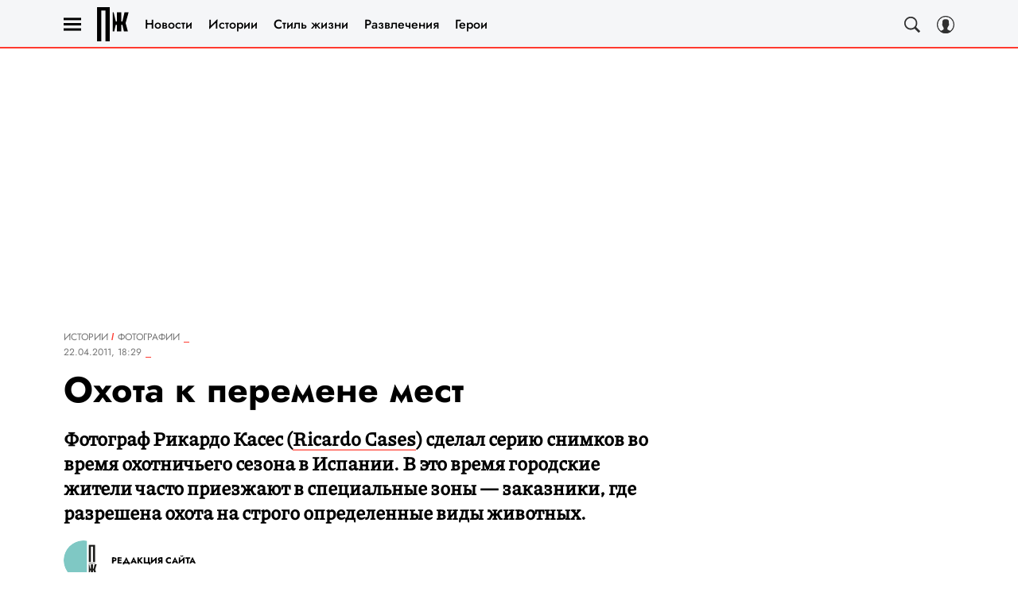

--- FILE ---
content_type: application/javascript; charset=UTF-8
request_url: https://www.pravilamag.ru/_nuxt/js/141_c9911ec21f904c76791e.js
body_size: 2688
content:
(window.webpackJsonp=window.webpackJsonp||[]).push([[141],{1555:function(t,e,n){var content=n(2822);content.__esModule&&(content=content.default),"string"==typeof content&&(content=[[t.i,content,""]]),content.locals&&(t.exports=content.locals);(0,n(15).default)("11ecfde0",content,!0,{sourceMap:!1})},1556:function(t,e,n){var content=n(2824);content.__esModule&&(content=content.default),"string"==typeof content&&(content=[[t.i,content,""]]),content.locals&&(t.exports=content.locals);(0,n(15).default)("0ee120ea",content,!0,{sourceMap:!1})},2821:function(t,e,n){"use strict";n(1555)},2822:function(t,e,n){var o=n(14)((function(i){return i[1]}));o.push([t.i,".ad-fixed-button{left:0;margin-left:0;padding-right:1px;padding-top:1px;pointer-events:auto;position:fixed;top:0;transform:translate3d(var(--cords-x),var(--cords-y),0);z-index:100}.ad-fixed-button_fade:not(.ad-fixed-button_pending){transition:opacity .3s ease,visibility .3s ease;transition:opacity var(--transition-duration,.3s) ease,visibility var(--transition-duration,.3s) ease}.ad-fixed-button_moveleft:not(.ad-fixed-button_pending){transition:left .3s ease;transition:left var(--transition-duration,.3s) ease}.ad-fixed-button_moveright:not(.ad-fixed-button_pending){transition:opacity .3s ease,visibility .3s ease,left .3s ease;transition:opacity var(--transition-duration,.3s) ease,visibility var(--transition-duration,.3s) ease,left var(--transition-duration,.3s) ease}.ad-fixed-button_hidden,.ad-fixed-button_pending{pointer-events:none}.ad-fixed-button_hidden.ad-fixed-button_moveleft,.ad-fixed-button_pending.ad-fixed-button_moveleft{left:calc(var(--button-width) + 40px);opacity:0}.ad-fixed-button_hidden.ad-fixed-button_fade,.ad-fixed-button_pending.ad-fixed-button_fade{opacity:0;visibility:hidden}.ad-fixed-button_hidden.ad-fixed-button_moveright,.ad-fixed-button_pending.ad-fixed-button_moveright{left:calc((var(--button-width) + 40px)*-1);opacity:0;visibility:hidden}.ad-fixed-button_dragging{cursor:move}.ad-fixed-button_dragging .ad-fixed-button__inner{pointer-events:none}.ad-fixed-button__close-button{background-color:#999;border-radius:50%;height:20px;padding:6px;position:absolute;right:0;top:0;width:20px}.ad-fixed-button__close-button-icon{height:100%;width:100%;fill:#fff}.ad-fixed-button__inner{height:60px;height:var(--button-height,60px);margin-right:10px;margin-top:20px;position:relative;width:60px;width:var(--button-width,60px)}.ad-fixed-button__inner .ad-button-banner{display:block;height:100%;width:100%}.ad-fixed-button__inner .ad-button-banner__img{height:100%;-o-object-fit:contain;object-fit:contain;-o-object-position:center;object-position:center;width:100%}.ad-fixed-button__iframe{border:none;height:100%;left:0;position:absolute;top:0;width:100%}",""]),o.locals={},t.exports=o},2823:function(t,e,n){"use strict";n(1556)},2824:function(t,e,n){var o=n(14)((function(i){return i[1]}));o.push([t.i,".ad-fixed-button-showed .ad-sticky,.ad-fixed-button-showed div:has(>.floorad-sticky-container){display:none!important}",""]),o.locals={},t.exports=o},3682:function(t,e,n){"use strict";n.r(e);var o,r=n(3),d=(n(39),n(7),n(126),n(127),n(112),n(1)),h=n(904),c=n(98),l=n(12),f=n(13),v=n(38),m=function(t,e,n,desc){var o,r=arguments.length,d=r<3?e:null===desc?desc=Object.getOwnPropertyDescriptor(e,n):desc;if("object"==typeof Reflect&&"function"==typeof Reflect.decorate)d=Reflect.decorate(t,e,n,desc);else for(var i=t.length-1;i>=0;i--)(o=t[i])&&(d=(r<3?o(d):r>3?o(e,n,d):o(e,n))||d);return r>3&&d&&Object.defineProperty(e,n,d),d};!function(t){t.FADE="fade",t.MOVE_RIGHT="moveright",t.MOVE_LEFT="moveleft"}(o||(o={}));var x="ad-fixed-button-showed",_=class extends d.Vue{constructor(){super(...arguments),this.isPending=!1,this.isClosed=!1,this.isDraging=!1,this.innerHtml="",this.buttonHeight=0,this.buttonWidth=0,this.animationName=o.FADE,this.animationDuration=.3,this.padding=8,this.cords={startPageX:0,startPageY:0,shiftX:0,shiftY:0,left:0,top:0},this.bannerFrame=null}get isAdfox(){return this.adProvider===v.a.ADFOX}get isAllowBanner(){return this.$route.name!==l.w&&this.$route.name!==l.x&&!this.getOffAdForArticle}get isHidden(){return!(this.innerHtml||this.bannerFrame)||this.isClosed}hideAdFixedButton(){this.closeBanner(),document.body.classList.remove(x)}onChangeDraging(t){this.toggleDisablePage(t)}toggleDisablePage(t){document.body.style.pointerEvents=t?"none":""}setCords(t){var{left:e,top:n}=t;this.cords.left=Math.min(Math.max(e,this.padding),document.documentElement.offsetWidth-this.$el.clientWidth-this.padding),this.cords.top=Math.min(Math.max(n,this.padding),window.innerHeight-this.$el.clientHeight-this.padding)}calcCords(t){var{pageX:e,pageY:n}=t;this.setCords({left:e-this.cords.shiftX,top:n-this.cords.shiftY})}onMouseDown(t){this.onDragStart(t),window.addEventListener("mousemove",this.onMouseMove)}onMouseMove(t){this.onDrag(t)}onMouseUp(){window.removeEventListener("mousemove",this.onMouseMove),this.onDragEnd()}onTouchStart(t){if(!(t.touches.length>1)){var{pageX:e,pageY:n}=t.touches[0];this.onDragStart({pageX:e,pageY:n})}}onTouchMove(t){if(!(t.touches.length>1)){t.preventDefault();var{pageX:e,pageY:n}=t.touches[0];this.onDrag({pageX:e,pageY:n})}}onTouchEnd(){this.onDragEnd()}onDragStart(t){var{pageX:e,pageY:n}=t,o=this.$el.getBoundingClientRect();this.cords.startPageX=e,this.cords.startPageY=n,this.cords.shiftX=this.cords.startPageX-o.left,this.cords.shiftY=this.cords.startPageY-o.top,this.calcCords({pageX:e,pageY:n})}onDrag(t){var{pageX:e,pageY:n}=t;this.isDraging||(this.isDraging=Math.abs(this.cords.startPageX-e)>3||Math.abs(this.cords.startPageY-n)>3),this.calcCords({pageX:e,pageY:n})}onDragEnd(){this.isDraging=!1}closeBanner(){var t=this;return Object(r.a)((function*(){t.isClosed=!0,t.animationDuration=0,t.resetCords()}))()}onMessage(t){var e=this;return Object(r.a)((function*(){var n,r,d,l,f=Object(h.a)("ad_button",t);f&&!e.isPending&&(e.buttonWidth=f.buttonWidth||null,e.buttonHeight=f.buttonHeight||null,yield Object(c.a)(50),e.resetCords(),document.body.classList.add(x),e.isPending=!0,e.isClosed=e.isHidden,e.animationName=(null===(n=f.animation)||void 0===n?void 0:n.name)||o.FADE,e.animationDuration=null!==(r=null===(d=f.animation)||void 0===d?void 0:d.duration)&&void 0!==r?r:.3,yield Object(c.a)(50),e.isPending=!1,e.bannerFrame=null!==(l=f.iframe)&&void 0!==l?l:null,e.innerHtml=f.content,e.isClosed=!1)}))()}get formatedSrcFrame(){if(!this.bannerFrame)return null;var t=new URL(this.bannerFrame.src);return t.searchParams.set("click_url",this.bannerFrame.params.clickUrl),t.toString()}resetCords(){this.setCords({left:window.innerWidth,top:window.innerHeight})}onRefreshStickyAdBanner(t){"sticky"===t.detail.bannerName&&this.hideAdFixedButton()}mounted(){window.addEventListener("resize",this.resetCords),window.addEventListener("mouseup",this.onMouseUp),window.addEventListener("message",this.onMessage),window.addEventListener("refresh:ad-banner",this.onRefreshStickyAdBanner)}beforeDestroy(){window.removeEventListener("resize",this.resetCords),window.removeEventListener("mousemove",this.onMouseMove),window.removeEventListener("mouseup",this.onMouseUp),window.removeEventListener("message",this.onMessage),window.removeEventListener("refresh:ad-banner",this.onRefreshStickyAdBanner),this.toggleDisablePage(!1),document.body.classList.remove(x)}};m([f.articleModule.Getter],_.prototype,"getOffAdForArticle",void 0),m([f.adsModule.Getter],_.prototype,"adProvider",void 0),m([Object(d.Ref)("inner")],_.prototype,"innerRef",void 0),m([Object(d.Watch)("$route.path")],_.prototype,"hideAdFixedButton",null),m([Object(d.Watch)("isDraging")],_.prototype,"onChangeDraging",null);var w=_=m([d.Component],_),y=(n(2821),n(2823),n(6)),component=Object(y.a)(w,(function(){var t=this,e=t._self._c;t._self._setupProxy;return e("div",t._g({directives:[{name:"show",rawName:"v-show",value:t.isAllowBanner,expression:"isAllowBanner"}],class:["ad-fixed-button","ad-fixed-button_".concat(t.animationName),{"ad-fixed-button_dragging":t.isDraging,"ad-fixed-button_hidden":t.isHidden,"ad-fixed-button_pending":t.isPending}],style:{"--transition-duration":"".concat(t.animationDuration,"s"),"--cords-x":"".concat(t.cords.left,"px"),"--cords-y":"".concat(t.cords.top,"px"),"--button-width":t.buttonWidth?"".concat(t.buttonWidth,"px"):"60px","--button-height":t.buttonHeight?"".concat(t.buttonHeight,"px"):"60px"},attrs:{id:"ad-fixed-button"}},t.formatedSrcFrame?{}:{mousedown:t.onMouseDown,touchstart:t.onTouchStart,touchmove:t.onTouchMove,touchend:t.onTouchEnd}),[e("button",{staticClass:"ad-fixed-button__close-button",attrs:{type:"button"},on:{click:t.closeBanner}},[e("svg-icon",{staticClass:"ad-fixed-button__close-button-icon",attrs:{name:"close"}})],1),t._v(" "),t.bannerFrame&&t.formatedSrcFrame?e("div",{staticClass:"ad-fixed-button__inner"},[e("iframe",{staticClass:"ad-fixed-button__iframe",attrs:{src:t.formatedSrcFrame}})]):e("div",{ref:"inner",staticClass:"ad-fixed-button__inner",domProps:{innerHTML:t._s(t.innerHtml)}})])}),[],!1,null,null,null);e.default=component.exports}}]);

--- FILE ---
content_type: application/javascript; charset=UTF-8
request_url: https://www.pravilamag.ru/_nuxt/js/109_a366b9e84c2f4f1409a2.js
body_size: 5677
content:
(window.webpackJsonp=window.webpackJsonp||[]).push([[109],{1742:function(e,t,o){var content=o(3287);content.__esModule&&(content=content.default),"string"==typeof content&&(content=[[e.i,content,""]]),content.locals&&(e.exports=content.locals);(0,o(15).default)("0bc16bae",content,!0,{sourceMap:!1})},1743:function(e,t,o){var content=o(3289);content.__esModule&&(content=content.default),"string"==typeof content&&(content=[[e.i,content,""]]),content.locals&&(e.exports=content.locals);(0,o(15).default)("56f21bb7",content,!0,{sourceMap:!1})},1744:function(e,t,o){var content=o(3291);content.__esModule&&(content=content.default),"string"==typeof content&&(content=[[e.i,content,""]]),content.locals&&(e.exports=content.locals);(0,o(15).default)("6d93cced",content,!0,{sourceMap:!1})},1745:function(e,t,o){var content=o(3293);content.__esModule&&(content=content.default),"string"==typeof content&&(content=[[e.i,content,""]]),content.locals&&(e.exports=content.locals);(0,o(15).default)("10317814",content,!0,{sourceMap:!1})},1746:function(e,t,o){var content=o(3295);content.__esModule&&(content=content.default),"string"==typeof content&&(content=[[e.i,content,""]]),content.locals&&(e.exports=content.locals);(0,o(15).default)("9d6bb546",content,!0,{sourceMap:!1})},1747:function(e,t,o){var content=o(3297);content.__esModule&&(content=content.default),"string"==typeof content&&(content=[[e.i,content,""]]),content.locals&&(e.exports=content.locals);(0,o(15).default)("57caf442",content,!0,{sourceMap:!1})},3286:function(e,t,o){"use strict";o(1742)},3287:function(e,t,o){var r=o(14)((function(i){return i[1]}));r.push([e.i,'.hooper-navigation button{padding:0}.hooper-navigation button.is-disabled{cursor:default;opacity:.7;pointer-events:none}.gallery-top__picture.picture-container :not(.picture-container_stretch) .picture__content{align-items:normal}.gallery-top__slide{align-self:center;position:relative;width:100%!important}.gallery-top__slide_with_img{align-self:stretch}.gallery-top__slide_with_img:before{content:"";display:block;height:450px}@media only screen and (min-width:650px){.gallery-top__slide_with_img:before{height:auto;padding-top:100%}}.gallery-top__slide_with_img .gallery-top__picture{height:100%;left:0;position:absolute;right:0;top:0;width:100%}.gallery-top__arrow{stroke-width:2px;height:25px;width:25px;fill:currentColor;stroke:currentColor;transition:fill .3s ease}.gallery-top .hooper-navigation .hooper-next,.gallery-top .hooper-navigation .hooper-prev{background-color:#303030;color:#fff;padding:15px 5px;transition:all .3s ease}.gallery-top .hooper-navigation .hooper-next:hover,.gallery-top .hooper-navigation .hooper-prev:hover{background-color:#fff;color:#303030}.gallery-top .hooper-navigation .hooper-next:after,.gallery-top .hooper-navigation .hooper-prev:after{display:none}.gallery-top .hooper-navigation .hooper-prev{left:0}.gallery-top .hooper-navigation .hooper-prev svg{max-width:none;transform:rotate(180deg)}.gallery-top .hooper-navigation .hooper-next{right:0}.gallery-top .hooper-navigation .hooper-next svg{max-width:none}',""]),r.locals={},e.exports=r},3288:function(e,t,o){"use strict";o(1743)},3289:function(e,t,o){var r=o(14)((function(i){return i[1]}));r.push([e.i,".gallery-horizontal__slider{border:1px solid hsla(0,0%,46%,.35)}.gallery-top__arrow{height:17px;width:17px;stroke-width:3px}@media only screen and (min-width:650px){.gallery-top__arrow{height:20px;width:20px}}@media only screen and (min-width:768px){.gallery-top__arrow{height:23px;width:23px}}.gallery-top .hooper-navigation .hooper-next,.gallery-top .hooper-navigation .hooper-prev{background:#fff;border:2px solid #ff3a30;border-radius:50%;color:#000;padding:12px;transition:color .3s ease,background-color .3s ease}.gallery-top .hooper-navigation .hooper-next svg,.gallery-top .hooper-navigation .hooper-prev svg{stroke:currentColor}.gallery-top .hooper-navigation .hooper-next:active,.gallery-top .hooper-navigation .hooper-prev:active{background:#ff3a30;color:#fff}@media(hover:hover){.gallery-top .hooper-navigation .hooper-next:hover,.gallery-top .hooper-navigation .hooper-prev:hover{background:#ff3a30;color:#fff}}@media only screen and (min-width:650px){.gallery-top .hooper-navigation .hooper-next,.gallery-top .hooper-navigation .hooper-prev{padding:15px}}@media only screen and (min-width:768px){.gallery-top .hooper-navigation .hooper-next,.gallery-top .hooper-navigation .hooper-prev{padding:14px}}.gallery-top .hooper-navigation .hooper-prev{left:5px}@media only screen and (min-width:650px){.gallery-top .hooper-navigation .hooper-prev{left:10px}}.gallery-top .hooper-navigation .hooper-next{right:5px}@media only screen and (min-width:650px){.gallery-top .hooper-navigation .hooper-next{right:10px}}",""]),r.locals={},e.exports=r},3290:function(e,t,o){"use strict";o(1744)},3291:function(e,t,o){var r=o(14)((function(i){return i[1]}));r.push([e.i,'.hooper-navigation button{padding:0}.hooper-navigation button.is-disabled{cursor:default;opacity:.7;pointer-events:none}.gallery-thumbs{margin-top:20px;padding:10px 0}.gallery-thumbs.hooper{height:95px}@media only screen and (min-width:650px){.gallery-thumbs.hooper{height:140px}}.gallery-thumbs .hooper-navigation .hooper-next,.gallery-thumbs .hooper-navigation .hooper-prev{color:#303030;display:none;height:25px;width:25px}.gallery-thumbs .hooper-navigation .hooper-next svg,.gallery-thumbs .hooper-navigation .hooper-prev svg{height:100%;width:100%;fill:#303030;stroke:#303030}@media only screen and (min-width:650px){.gallery-thumbs .hooper-navigation .hooper-next,.gallery-thumbs .hooper-navigation .hooper-prev{display:block}}.gallery-thumbs .hooper-navigation .hooper-next:after,.gallery-thumbs .hooper-navigation .hooper-prev:after{font-size:25px}.gallery-thumbs .hooper-navigation .hooper-next{right:-30px}.gallery-thumbs .hooper-navigation .hooper-prev{left:-30px;transform:rotate(180deg) translateY(50%)}.gallery-thumbs__slide{cursor:pointer;padding:0 5px;position:relative}.gallery-thumbs__slide-wrapper{height:100%}.gallery-thumbs__slide_empty{align-self:stretch;height:auto}.gallery-thumbs__slide:after{background-color:#fff;bottom:0;content:"";display:block;left:0;margin:0 auto;opacity:0;pointer-events:none;position:absolute;right:0;top:0;width:calc(100% - 10px)}.gallery-thumbs__slide:not(.is-current){filter:grayscale(1)}.gallery-thumbs__slide:not(.is-current):after{opacity:.6}.gallery-thumb{height:100%;width:100%}.gallery-thumb-mock{height:100%;margin:auto;width:35px}@media only screen and (min-width:650px){.gallery-thumb-mock{width:57px}}',""]),r.locals={},e.exports=r},3292:function(e,t,o){"use strict";o(1745)},3293:function(e,t,o){var r=o(14)((function(i){return i[1]}));r.push([e.i,".gallery-horizontal__thumbs{border:1px solid hsla(0,0%,46%,.35);margin-top:10px}.gallery-horizontal__thumbs .gallery-thumbs{margin-top:0}",""]),r.locals={},e.exports=r},3294:function(e,t,o){"use strict";o(1746)},3295:function(e,t,o){var r=o(14)((function(i){return i[1]}));r.push([e.i,".gallery-horizontal__thumbs{padding-left:10px;padding-right:10px}@media only screen and (min-width:650px){.gallery-horizontal__thumbs{padding-left:36px;padding-right:36px}}.gallery-horizontal{position:relative;z-index:1}.gallery-horizontal-expand{align-items:center;display:flex;margin-top:10px;text-align:left;-webkit-text-decoration:underline;text-decoration:underline}.gallery-horizontal-expand__icon{flex:0 0 auto;height:14px;margin-left:8px;transform:rotate(90deg);width:14px}.gallery-horizontal-expand_active .gallery-horizontal-expand__icon{transform:rotate(270deg) translateX(0)}.gallery-horizontal-fullscreen-button{background-color:rgba(0,0,0,.4);padding:12px;position:absolute;right:0;top:0;z-index:2}.gallery-horizontal-fullscreen-button__icon{height:28px;width:28px;fill:#fff}.gallery-horizontal__description p,.gallery-horizontal__name p,.gallery-horizontal__progress p,.gallery-horizontal__source p{font-family:inherit!important;font-size:inherit!important}.gallery-horizontal__name,.gallery-horizontal__progress,.gallery-horizontal__source{text-align:center}.gallery-horizontal__description{margin-top:10px;padding:15px}.gallery-horizontal__description:not(.gallery-horizontal__description_expanded) .gallery-horizontal__description-inner{display:-webkit-box;-webkit-box-orient:vertical;-webkit-line-clamp:6;line-clamp:6;overflow:hidden}@media only screen and (min-width:650px){.gallery-horizontal__description:not(.gallery-horizontal__description_expanded) .gallery-horizontal__description-inner{-webkit-line-clamp:3;line-clamp:3}}.gallery-horizontal__progress{text-align:center;white-space:nowrap}",""]),r.locals={},e.exports=r},3296:function(e,t,o){"use strict";o(1747)},3297:function(e,t,o){var r=o(14)((function(i){return i[1]}));r.push([e.i,'.gallery-horizontal__name,.gallery-horizontal__progress,.gallery-horizontal__source{font-family:"Jost",sans-serif}.gallery-horizontal__description{font-family:"Piazzolla",sans-serif}.gallery-horizontal__slider{border:1px solid hsla(0,0%,46%,.35)}.gallery-horizontal__progress{color:#757575;font-size:14px;font-weight:700;line-height:1.57;margin-top:10px}.gallery-horizontal__name{color:#000;font-size:18px;font-weight:700;line-height:1.22;margin-top:5px}@media only screen and (min-width:650px){.gallery-horizontal__name{font-size:20px;line-height:1.2}}.gallery-horizontal__name a{box-shadow:inset 0 -.05em 0 0 #fff,inset 0 -.1em 0 0 #ff3a30;color:#000;-webkit-text-decoration:none;text-decoration:none}.gallery-horizontal__name a:active{color:#ff3a30}@media(hover:hover){.gallery-horizontal__name a:hover{color:#ff3a30}}.gallery-horizontal__source{color:#757575;font-size:12px;line-height:1;margin-top:5px;text-transform:uppercase}.gallery-horizontal__description{color:#000;font-size:18px;line-height:1.5}.gallery-horizontal-desc{border:1px solid hsla(0,0%,46%,.35);margin-top:10px;padding:15px 20px}.gallery-horizontal-desc .gallery-horizontal__description,.gallery-horizontal-desc .gallery-horizontal__name,.gallery-horizontal-desc .gallery-horizontal__source{text-align:left}.gallery-horizontal-desc .gallery-horizontal__description,.gallery-horizontal-desc .gallery-horizontal__source{margin-top:0}.gallery-horizontal-desc .gallery-horizontal__description{padding:0}.gallery-horizontal-desc .gallery-horizontal__name+.gallery-horizontal__source{margin-top:10px}.gallery-horizontal-desc .gallery-horizontal__name+.gallery-horizontal__description,.gallery-horizontal-desc .gallery-horizontal__source+.gallery-horizontal__description{margin-top:15px}',""]),r.locals={},e.exports=r},3576:function(e,t,o){"use strict";o.r(t);o(396);var r=o(17),l=(o(68),o(23),o(37),o(87),o(7),o(1)),n=o(27),d=o(195),base=o(2),h=(o(845),o(3284),function(e,t,o,desc){var r,l=arguments.length,n=l<3?t:null===desc?desc=Object.getOwnPropertyDescriptor(t,o):desc;if("object"==typeof Reflect&&"function"==typeof Reflect.decorate)n=Reflect.decorate(e,t,o,desc);else for(var i=e.length-1;i>=0;i--)(r=e[i])&&(n=(l<3?r(n):l>3?r(t,o,n):r(t,o))||n);return l>3&&n&&Object.defineProperty(t,o,n),n}),c=class extends l.Vue{constructor(){super(...arguments),this.isBeginning=!0,this.isEnd=!1}breakpointChanged(){this.hooperCarousel.slideTo(0)}changeSlide(e){this.hooperCarousel&&("next"===e?this.hooperCarousel.slideNext():this.hooperCarousel.slidePrev(),this.hooperCarousel.currentSlide+this.hooperCarousel.trimEnd===this.hooperCarousel.slidesCount?(this.isEnd=!0,this.isBeginning=!1):0===this.hooperCarousel.currentSlide?(this.isEnd=!1,this.isBeginning=!0):(this.isEnd=!1,this.isBeginning=!1))}};h([Object(l.Ref)("carousel")],c.prototype,"hooperCarousel",void 0),h([Object(l.Ref)("thumbCarousel")],c.prototype,"thumbCarousel",void 0);var y=c=h([Object(l.Component)({components:{Hooper:()=>o.e(20).then(o.bind(null,3561)).then((e=>{var{Hooper:t}=e;return t})),Slide:()=>o.e(20).then(o.bind(null,3561)).then((e=>{var{Slide:t}=e;return t})),HooperNavigation:()=>o.e(20).then(o.bind(null,3561)).then((e=>{var{Navigation:t}=e;return t}))}})],c),_=function(e,t,o,desc){var r,l=arguments.length,n=l<3?t:null===desc?desc=Object.getOwnPropertyDescriptor(t,o):desc;if("object"==typeof Reflect&&"function"==typeof Reflect.decorate)n=Reflect.decorate(e,t,o,desc);else for(var i=e.length-1;i>=0;i--)(r=e[i])&&(n=(l<3?r(n):l>3?r(t,o,n):r(t,o))||n);return l>3&&n&&Object.defineProperty(t,o,n),n},f=class extends(Object(l.mixins)(y)){get hopperSettingsTop(){return{itemsToShow:1,wheelControl:!1}}get sliderControlsType(){return base.IS_COSMOPOLITAN||base.IS_GOODHOUSE?"right":"next"}goSlideTopSlider(e){var{currentSlide:t}=e,o=!1,r=!1;t<0?(t=this.slideList.length+t,o=!0):t>this.slideList.length-1&&(t-=this.slideList.length,r=!0);var l=this.slideList[t].order;this.$emit("change:slide",{isClonedLeft:o,isClonedRight:r,activeIndex:l})}onRenderAd(e){this.$emit("render:ad",e)}};_([Object(l.Prop)(Array)],f.prototype,"slideList",void 0),_([Object(l.Prop)(Boolean)],f.prototype,"infiniteScrollSlider",void 0),_([Object(l.Prop)(Object)],f.prototype,"activeSlide",void 0);var v=f=_([l.Component],f),m=(o(3286),o(3288),o(6)),x=Object(m.a)(v,(function(){var e=this,t=e._self._c;e._self._setupProxy;return t("div",{staticClass:"gallery-horizontal__slider"},[t("hooper",{ref:"carousel",staticClass:"hooper gallery-top",attrs:{settings:e.hopperSettingsTop,infiniteScroll:e.infiniteScrollSlider},on:{slide:e.goSlideTopSlider}},[e._l(e.slideList,(function(o){var{image:image,name:r,cid:l}=o;return t("slide",{key:l,class:["gallery-top__slide",{"gallery-top__slide_with_img":"ad-unit"!==r}],attrs:{"data-cid":l}},["ad-unit"===r&&e.activeSlide.cid===l?t("Ad",{attrs:{bannerName:"gallery"},on:{render:e.onRenderAd}}):"ad-unit"!==r?t("Picture",{staticClass:"gallery-top__picture",attrs:{image:image,alt:r,stretch:!1,"is-lazy":!1}}):e._e()],1)})),e._v(" "),t("hooper-navigation",{attrs:{slot:"hooper-addons"},slot:"hooper-addons"},[t("svg-icon",{staticClass:"gallery-top__arrow",attrs:{slot:"hooper-next",name:e.sliderControlsType},slot:"hooper-next"}),e._v(" "),t("svg-icon",{staticClass:"gallery-top__arrow",attrs:{slot:"hooper-prev",name:e.sliderControlsType},slot:"hooper-prev"})],1)],2)],1)}),[],!1,null,null,null).exports,S=(o(39),function(e,t,o,desc){var r,l=arguments.length,n=l<3?t:null===desc?desc=Object.getOwnPropertyDescriptor(t,o):desc;if("object"==typeof Reflect&&"function"==typeof Reflect.decorate)n=Reflect.decorate(e,t,o,desc);else for(var i=e.length-1;i>=0;i--)(r=e[i])&&(n=(l<3?r(n):l>3?r(t,o,n):r(t,o))||n);return l>3&&n&&Object.defineProperty(t,o,n),n}),w=class extends(Object(l.mixins)(y)){get hooperSettingsThumbs(){return{centerMode:!0,itemsToShow:3,wheelControl:!1,breakpoints:{650:{itemsToShow:4}}}}get sliderControlsType(){return base.IS_COSMOPOLITAN||base.IS_GOODHOUSE?"right":"next"}goSlideThubmSlider(e){var{currentSlide:t}=e,o=!1,r=!1;t<0?(t=this.slideList.length+t,o=!0):t>this.slideList.length-1&&(t-=this.slideList.length,r=!0);var l=this.slideList[t].order;this.$emit("change:slide",{isClonedLeft:o,isClonedRight:r,activeIndex:l})}onClickThumbSlide(e){var t=e.currentTarget.closest(".hooper-slide");if(t){var o=t.closest(".hooper-track"),r=t.getAttribute("data-slide");if(!r&&o){var l=this.infiniteScrollSlider?-this.slideList.length:0;Array.from(o.children).forEach((e=>{e.setAttribute("data-slide",l.toString()),l++}))}var n=(r=t.getAttribute("data-slide"))?+r:null;"number"==typeof n&&this.goSlideThubmSlider({currentSlide:n})}}};S([Object(l.Prop)(Array)],w.prototype,"slideList",void 0),S([Object(l.Prop)(Boolean)],w.prototype,"infiniteScrollSlider",void 0);var z=w=S([l.Component],w),O=(o(3290),o(3292),Object(m.a)(z,(function(){var e=this,t=e._self._c;e._self._setupProxy;return t("div",{staticClass:"gallery-horizontal__thumbs"},[t("hooper",{ref:"thumbCarousel",staticClass:"hooper gallery-thumbs",attrs:{settings:e.hooperSettingsThumbs,infiniteScroll:e.infiniteScrollSlider},on:{slide:e.goSlideThubmSlider}},[e._l(e.slideList,(function(o){var{image:image,name:r,cid:l}=o;return t("slide",{key:l,class:["gallery-thumbs__slide",{"gallery-thumbs__slide_empty":"ad-unit"===r}]},[t("div",{staticClass:"gallery-thumbs__slide-wrapper",on:{click:e.onClickThumbSlide}},["ad-unit"!==r?t("Picture",{staticClass:"gallery-thumb",attrs:{image:image,alt:r,stretch:!1,"is-lazy":!1}}):t("svg-icon",{staticClass:"gallery-thumb-mock",attrs:{name:"preview-gallery-ad-mock"}})],1)])})),e._v(" "),t("hooper-navigation",{attrs:{slot:"hooper-addons"},slot:"hooper-addons"},[t("svg-icon",{attrs:{slot:"hooper-next",name:"next-r"},slot:"hooper-next"}),e._v(" "),t("svg-icon",{attrs:{slot:"hooper-prev",name:"next-r"},slot:"hooper-prev"})],1)],2)],1)}),[],!1,null,null,null).exports);function C(e,t){var o=Object.keys(e);if(Object.getOwnPropertySymbols){var r=Object.getOwnPropertySymbols(e);t&&(r=r.filter((function(t){return Object.getOwnPropertyDescriptor(e,t).enumerable}))),o.push.apply(o,r)}return o}function j(e){for(var t=1;t<arguments.length;t++){var o=null!=arguments[t]?arguments[t]:{};t%2?C(Object(o),!0).forEach((function(t){Object(r.a)(e,t,o[t])})):Object.getOwnPropertyDescriptors?Object.defineProperties(e,Object.getOwnPropertyDescriptors(o)):C(Object(o)).forEach((function(t){Object.defineProperty(e,t,Object.getOwnPropertyDescriptor(o,t))}))}return e}var k=function(e,t,o,desc){var r,l=arguments.length,n=l<3?t:null===desc?desc=Object.getOwnPropertyDescriptor(t,o):desc;if("object"==typeof Reflect&&"function"==typeof Reflect.decorate)n=Reflect.decorate(e,t,o,desc);else for(var i=e.length-1;i>=0;i--)(r=e[i])&&(n=(l<3?r(n):l>3?r(t,o,n):r(t,o))||n);return l>3&&n&&Object.defineProperty(t,o,n),n},P=class extends l.Vue{constructor(){super(...arguments),this.renderedOnServer="complete"!==document.readyState,this.imagesList=[],this.expandDes={},this.activeSlideIndex=0,this.isShowFullscreenGallery=!1}get infiniteScrollSlider(){return!0}get supportFullscreen(){return this.hasFullscreen&&this.$cssBreakpoints.smAndUp}get isShowFullscreenButton(){return this.supportFullscreen&&!!this.activeSlide&&(!!this.activeSlide.image_fullscreen||"ad-unit"===this.activeSlide.name)}get isShowExpandDescButton(){return!!this.activeSlide.description&&Object(d.a)(this.activeSlide.description.replace(/(\r)|(\n)/gi,"").replace(/(<([^>]+)>)/gi,"").trim()).length>430}get countSlides(){return this.imagesList.length}get activeSlide(){return this.imagesList[this.activeSlideIndex]}get fullscreenImagesList(){return this.imagesList.filter((img=>img.image_fullscreen||"ad-unit"===img.name))}get isShowRightProgress(){return base.IS_ARCAN}toggleExpandDesc(){this.$set(this.expandDes,this.activeSlideIndex,!this.expandDes[this.activeSlideIndex])}openFullscreenGallery(){this.isShowFullscreenGallery=!0}closeFullscreenGallery(){this.isShowFullscreenGallery=!1,this.$emit("fullscreen-gallery:close")}onChangeImages(){var e=0;this.imagesList=this.images.reduce(((t,img,o)=>{t.push(Object.freeze(j(j({},img),{},{order:e++,cid:Object(n.a)()})));var r=o+1;return(r<3?2===r:(r-2)%4==0)&&!this.offAd&&t.push(Object.freeze({name:"ad-unit",image:"",main:0,order:e++,cid:Object(n.a)()})),t}),[])}goSlideTopSlider(e){var t,{isClonedLeft:o,isClonedRight:r,activeIndex:l}=e;this.expandDes={};var n=null===(t=this.hooperSliderThumbRef)||void 0===t||null===(t=t.$refs)||void 0===t?void 0:t.thumbCarousel,d=this.imagesList.findIndex((image=>image.order===l));this.activeSlideIndex=l,r&&d>-1?null==n||n.slideTo(this.imagesList.length+d):o&&d>-1?null==n||n.slideTo(d-this.imagesList.length):d>-1&&(null==n||n.slideTo(d))}goSlideThubmSlider(e){var t,{isClonedLeft:o,isClonedRight:r,activeIndex:l}=e,n=null===(t=this.hooperSliderMainRef)||void 0===t||null===(t=t.$refs)||void 0===t?void 0:t.carousel,d=this.imagesList.findIndex((image=>image.order===l));this.activeSlideIndex=l,r&&d>-1?null==n||n.slideTo(this.imagesList.length+d):o&&d>-1?null==n||n.slideTo(d-this.imagesList.length):d>-1&&(null==n||n.slideTo(d))}onRenderAd(e){this.$emit("render:ad",e)}};k([Object(l.Ref)("hooperSliderMain")],P.prototype,"hooperSliderMainRef",void 0),k([Object(l.Ref)("hooperSliderThumb")],P.prototype,"hooperSliderThumbRef",void 0),k([l.State],P.prototype,"isReady",void 0),k([Object(l.Prop)({type:Boolean,default:!1})],P.prototype,"offAd",void 0),k([Object(l.Prop)(Boolean)],P.prototype,"preview",void 0),k([Object(l.Prop)(Array)],P.prototype,"images",void 0),k([Object(l.Prop)({type:Boolean,default:!1})],P.prototype,"hasFullscreen",void 0),k([Object(l.Prop)(Number)],P.prototype,"galleryIndex",void 0),k([Object(l.Watch)("images",{immediate:!0}),Object(l.Watch)("offAd")],P.prototype,"onChangeImages",null);var T=P=k([Object(l.Component)({components:{HooperSliderMain:x,HooperSliderThumb:O}})],P),L=(o(3294),o(3296),Object(m.a)(T,(function(){var e=this,t=e._self._c;e._self._setupProxy;return t("div",{staticClass:"gallery-horizontal"},[t("div",{staticClass:"gallery-horizontal__wrapper"},[e.isShowFullscreenButton?t("button",{staticClass:"gallery-horizontal-fullscreen-button",attrs:{type:"button"},on:{click:e.openFullscreenGallery}},[t("svg-icon",{staticClass:"gallery-horizontal-fullscreen-button__icon",attrs:{name:"fullscreen"}})],1):e._e(),e._v(" "),e.imagesList.length>0?t("HooperSliderMain",{ref:"hooperSliderMain",attrs:{"slide-list":e.imagesList,"infinite-scroll-slider":e.infiniteScrollSlider,"active-slide":e.activeSlide},on:{"change:slide":e.goSlideTopSlider,"render:ad":e.onRenderAd}}):e._e()],1),e._v(" "),e.isShowRightProgress?e._e():t("div",{staticClass:"gallery-horizontal__progress"},[e._v("\n     "+e._s(e.activeSlideIndex+1)+" / "+e._s(e.countSlides)+"\n  ")]),e._v(" "),t("div",{directives:[{name:"auto-animate",rawName:"v-auto-animate"}],class:["gallery-horizontal__info",{"gallery-horizontal-desc":!e.preview&&!!e.activeSlide.description}]},["ad-unit"!==e.activeSlide.name&&e.isReady?[t("div",{staticClass:"gallery-horizontal__info-wrapper"},[t("div",{staticClass:"gallery-horizontal__info-desc"},[e.activeSlide.name?t("HtmlComponent",{key:"name_".concat(e.activeSlideIndex),staticClass:"gallery-horizontal__name",attrs:{html:e.activeSlide.name}}):e._e(),e._v(" "),e.activeSlide.caption?t("HtmlComponent",{key:"source_".concat(e.activeSlideIndex),staticClass:"gallery-horizontal__source",attrs:{html:e.activeSlide.caption}}):e._e()],1),e._v(" "),e.isShowRightProgress?t("div",{staticClass:"gallery-horizontal__progress"},[t("span",[e._v(e._s(e.activeSlideIndex+1))]),e._v("/"),t("span",[e._v(e._s(e.countSlides))])]):e._e()])]:e._e(),e._v(" "),e.preview?t("div",{staticClass:"gallery-horizontal__thumbs"},[e.preview&&e.imagesList.length>0?t("HooperSliderThumb",{ref:"hooperSliderThumb",attrs:{"slide-list":e.imagesList,"infinite-scroll-slider":e.infiniteScrollSlider},on:{"change:slide":e.goSlideThubmSlider}}):e._e()],1):e.activeSlide.description?t("div",{directives:[{name:"auto-animate",rawName:"v-auto-animate"}],class:["gallery-horizontal__description",{"gallery-horizontal__description_expanded":!!e.expandDes[e.activeSlideIndex]||!e.isShowExpandDescButton}]},[t("HtmlComponent",{key:e.activeSlide.cid,staticClass:"gallery-horizontal__description-inner",attrs:{html:e.activeSlide.description}}),e._v(" "),e.isShowExpandDescButton?t("button",{class:["gallery-horizontal-expand",{"gallery-horizontal-expand_active":!!e.expandDes[e.activeSlideIndex]}],attrs:{type:"button"},on:{click:e.toggleExpandDesc}},[e._v("\n         "+e._s(e.expandDes[e.activeSlideIndex]?"Свернуть":"Читать полный текст")+"\n        "),t("svg-icon",{staticClass:"gallery-horizontal-expand__icon",attrs:{name:"next-r"}})],1):e._e()],1):e._e()],2),e._v(" "),e.isShowFullscreenGallery&&e.supportFullscreen&&e.isReady?t("FullscreenGallery",{attrs:{slides:e.fullscreenImagesList,activeItemCId:e.activeSlide.cid,"gallery-index":e.galleryIndex},on:{close:e.closeFullscreenGallery,open:function(t){return e.$emit("fullscreen-gallery:open",t)},"slide:change":function(t){return e.$emit("fullscreen-gallery-slide:change",t)}}}):e._e()],1)}),[],!1,null,null,null));t.default=L.exports}}]);

--- FILE ---
content_type: application/javascript; charset=UTF-8
request_url: https://www.pravilamag.ru/_nuxt/js/307_71a375ee52b532f89f2c.js
body_size: 4739
content:
(window.webpackJsonp=window.webpackJsonp||[]).push([[307],{3588:function(e,t,o){"use strict";o.r(t);var n=o(17),r=o(3),c=(o(39),o(7),o(126),o(127),o(112),o(72)),l=o.n(c),d=o(3566),m=o(1),f=o(903),v=o(2049),base=o(2),h=o(246),y=o(12);function P(e){var{section:section,subsection:t}=e;return"recipes"===section&&"blog"!==t&&!base.IS_DEFINED_SUBPLATFORM}o(22);var O=o(148);function _(){return(_=Object(r.a)((function*(e){var t,{code:code,accessHash:n,sections:r}=e;yield Promise.all([Promise.all([o.e(6),o.e(0),o.e(17)]).then(o.bind(null,3538)),Promise.all([o.e(0),o.e(19),o.e(23),o.e(36),o.e(34),o.e(50)]).then(o.bind(null,3594)),Promise.all([o.e(0),o.e(8),o.e(1),o.e(3),o.e(2),o.e(15),o.e(4),o.e(27),o.e(65)]).then(o.bind(null,3724)),Promise.all([o.e(0),o.e(60)]).then(o.bind(null,3578))]);var{MatrixApi:c}=yield Promise.all([o.e(0),o.e(1),o.e(3),o.e(2)]).then(o.bind(null,47)),l="string"==typeof code?yield c.article.fetchArticle({code:code,accessHash:n,isModify:!0}):yield c.article.fetchArticleById({id:+code,accessHash:n,isModify:!0}),d="redirect"in l?l.redirect:null,article="article"in l?l.article:null;if(d)return{componentProps:{redirectUrl:d}};if(!article)return null;var m=null===(t=article.section)||void 0===t?void 0:t.code;if(!(m?r[m]:null))return null;var f=O.a&&"video"===article.type&&!!article.first_video&&!!article.first_video.external_id&&["yandex","yandex_cloud"].includes(article.first_video.external_type),v=null,h="Detail",y="award"===article.type,P="article";return f&&article.id?(v=yield c.article.fetchShortVideoArticle({id:article.id,accessHash:n}),P="videoarticle",h=base.ENABLED_VIDEO_DETAIL_PAGE?"VideoDetailPage":"VideoFeed"):y&&(h="StarAwardsPage"),Object.freeze(article),{pageType:P,componentName:h,componentProps:{article:article,videoArticle:v,comments:[],enabledVideoFeed:f}}}))).apply(this,arguments)}function I(){return(I=Object(r.a)((function*(e){var{code:code,accessHash:t}=e,{MatrixApi:n}=yield Promise.all([o.e(0),o.e(1),o.e(3),o.e(2)]).then(o.bind(null,47)),r=yield n.recipe.fetchRecipeByCode({code:code,accessHash:t}),c=base.enabledRecipeIngredientsList?yield n.recipe.fetchRecipeCategories({accessHash:t}):[],l=[],d=[],m=[];if(!r.step_by_step&&r.id)try{var[f,v,h]=yield Promise.all([n.recipe.fetchRecipeRecommendsSimilar({id:r.id,accessHash:t}),n.recipe.fetchRecipeRecommendsCategory({id:r.id,accessHash:t}),n.recipe.fetchRecipeRecommendsSeason({id:r.id,accessHash:t})]);l=f,d=v,m=h}catch(e){console.error("Error loading recipe recommendations:",e)}return{componentName:"Recipe",componentProps:{isStepsRecipe:r.step_by_step,initialRecipes:Object.freeze([r]),initialRecipe:r,ingredientsItems:Object.freeze(c),recipesSimilar:Object.freeze(l),recipesCategory:Object.freeze(d),recipesSeason:Object.freeze(m)}}}))).apply(this,arguments)}o(29);var S=o(876);function A(e,t){var o=Object.keys(e);if(Object.getOwnPropertySymbols){var n=Object.getOwnPropertySymbols(e);t&&(n=n.filter((function(t){return Object.getOwnPropertyDescriptor(e,t).enumerable}))),o.push.apply(o,n)}return o}function w(e){for(var t=1;t<arguments.length;t++){var o=null!=arguments[t]?arguments[t]:{};t%2?A(Object(o),!0).forEach((function(t){Object(n.a)(e,t,o[t])})):Object.getOwnPropertyDescriptors?Object.defineProperties(e,Object.getOwnPropertyDescriptors(o)):A(Object(o)).forEach((function(t){Object.defineProperty(e,t,Object.getOwnPropertyDescriptor(o,t))}))}return e}var j=null;function E(){return(E=Object(r.a)((function*(e){var t,{page:n,section:section,subsection:r,accessHash:c}=e,{MatrixApi:d}=yield Promise.all([o.e(0),o.e(1),o.e(3),o.e(2)]).then(o.bind(null,47)),m=base.IS_ESQUIRE&&"news"===section.code,f=P({section:section.code,subsection:null==r?void 0:r.code}),v=0,h=base.ENABLED_PAGINATION_SECTION_PAGE&&!f&&"video"!==section.code,y=[],O=[],_=5;(base.IS_GIRLSPOWER||m)&&(_=9),base.IS_ARCAN&&(_=3);var I,A=h?{page:1,count:9}:{offset:0,limit:_},E=A.limit||A.count||0;if(A.page&&A.count&&(A.page=null!=n?n:A.page,E=A.page*A.count),j&&(j.cancel(),j=null),j=l.a.CancelToken.source(),f)y=yield d.recipe.fetchRecipeArticles(w(w({},A),{},{category_code:section.code,cancelToken:null===(I=j)||void 0===I?void 0:I.token,accessHash:c}));else if("video"===section.code){var C;y=yield d.article.fetchVideoArticles(w(w({},A),{},{cancelToken:null===(C=j)||void 0===C?void 0:C.token,accessHash:c}))}else{var R,{articles:H,total_count:N}=yield d.article.fetchArticles(w(w({},A),{},{section:section.parent_code||section.code,subsection:section.parent_code?section.code:null==r?void 0:r.code,cancelToken:null===(R=j)||void 0===R?void 0:R.token,accessHash:c}));if(y=H,v=N&&A.count?Math.ceil(N/A.count):v,!H.length&&h)throw new Error("articles not found")}if((base.IS_POPMECH||base.IS_GOODHOUSE)&&base.AVAILABLE_SECTIONS_FOR_NEWS.includes(section.code)){var D=base.IS_POPMECH?"news":section.code,V=base.IS_POPMECH?section.code:"news";O=yield d.article.fetchLastArticleNews({section:D,subsection:V,count:4})}Object.freeze(y);var T=9;(base.IS_BAZAAR||base.IS_POPMECH)&&(T=5),base.IS_ARCAN&&(T=3);var M=y.length>0?Object(S.a)({section:y[0].section}):null;return{pageType:"category",componentName:"Section",componentProps:{sectionId:(null==M?void 0:M.id)||null,subsectionId:(null==M||null===(t=M.subsection)||void 0===t?void 0:t.id)||null,initialOffset:E,isEnabledPagination:h,isRecipes:f,initialArticles:y,initialNewsArticles:O,limit:T,totalPages:v}}}))).apply(this,arguments)}var C=o(875);function R(){return(R=Object(r.a)((function*(e){var{sections:t}=e,{MatrixApi:n}=yield Promise.all([o.e(0),o.e(1),o.e(3),o.e(2)]).then(o.bind(null,47)),{articles:r}=yield n.article.fetchVideoArticlesByBlock({code:"video-fixed",videoType:C.c.YANDEX,withPositions:!1}),c=yield n.article.fetchArticlesVideo({orientation:2,count:6,page:1}),l=[{items:c.articles}],d=c.total_count,m=yield n.article.fetchArticlesVideo({orientation:1,count:5,page:1}),f=[{items:m.articles}],v=m.total_count,h=t.video||null;return{pageType:"video",componentName:base.IS_COSMOPOLITAN?"VideoCatalog":"VideoListPage",componentProps:{sectionId:(null==h?void 0:h.id)||null,subsectionId:null,isEnabledPagination:!1,mainVideoSeparatorItems:r,videosBlocks:l,newVideosBlocks:f,totalCardsCount:d,totalSeparatorCount:v}}}))).apply(this,arguments)}var H=o(918);function N(e,t){var o=Object.keys(e);if(Object.getOwnPropertySymbols){var n=Object.getOwnPropertySymbols(e);t&&(n=n.filter((function(t){return Object.getOwnPropertyDescriptor(e,t).enumerable}))),o.push.apply(o,n)}return o}function D(e){for(var t=1;t<arguments.length;t++){var o=null!=arguments[t]?arguments[t]:{};t%2?N(Object(o),!0).forEach((function(t){Object(n.a)(e,t,o[t])})):Object.getOwnPropertyDescriptors?Object.defineProperties(e,Object.getOwnPropertyDescriptors(o)):N(Object(o)).forEach((function(t){Object.defineProperty(e,t,Object.getOwnPropertyDescriptor(o,t))}))}return e}var V=function(e,t,o,desc){var n,r=arguments.length,c=r<3?t:null===desc?desc=Object.getOwnPropertyDescriptor(t,o):desc;if("object"==typeof Reflect&&"function"==typeof Reflect.decorate)c=Reflect.decorate(e,t,o,desc);else for(var i=e.length-1;i>=0;i--)(n=e[i])&&(c=(r<3?n(c):r>3?n(t,o,c):n(t,o))||c);return r>3&&c&&Object.defineProperty(t,o,c),c},T=base.IS_GIFTS_THEVOICE,M=class extends m.Vue{beforeRouteLeave(e,t,o){this.$store.commit("setAppOffAd",!1),this.$store.commit("article/setArticle",null),this.$store.commit("switchVideoFeed",!1),this.$store.commit("tar/resetParams",null),this.$store.commit("feature/setFeature",null),f.a.startNewScrollSession(),o()}asyncData(e){return Object(r.a)((function*(){var t,o,n,{route:r,store:c,error:m,query:f,redirect:O,res:S,$config:A,app:{router:w}}=e,j=c.getters["section/sections"],C=c.getters["section/subsiteSections"],N=c.getters["subsection/subsections"],V=D(D({},j),C),M=Object(v.a)({route:r,sections:V,subsections:N});if(null!=M&&M.name){if(T&&M.name===y.q){var[section,F]=r.path.split("/").filter(Boolean),L=V[section]?V[section].id:void 0;if(!!N["".concat(F,"_").concat(L)]&&w)return O(301,w.resolve({name:y.n,params:{section:section}}).href)}var x="string"==typeof f.accessHash?f.accessHash:void 0,k=!(null===(t=M.params)||void 0===t||!t.code)&&P({section:null===(o=M.params)||void 0===o?void 0:o.section,subsection:null===(n=M.params)||void 0===n?void 0:n.subsection})?"recipe":M.name;try{switch(k){case y.n:case y.q:var B,U,z=null===(B=M.params)||void 0===B?void 0:B.section,G=null===(U=M.params)||void 0===U?void 0:U.subsection;if(z&&C[z])return m({statusCode:404});var $=Number.isInteger(+f.page)?+f.page:void 0;if(1===$&&w){var J=D({},f);return delete J.page,O(301,w.resolve({path:r.path,query:J}).href)}var Q=V[z],W=Q?N["".concat(G,"_").concat(Q.id)]:void 0,Z="video"===z&&(base.IS_COSMOPOLITAN||base.IS_GOODHOUSE||base.IS_POPMECH||base.IS_MHEALTH||base.IS_GRAZIA||base.IS_ESQUIRE)?yield function(e){return R.apply(this,arguments)}({sections:V}):yield function(e){return E.apply(this,arguments)}({page:$,section:Q,subsection:W,accessHash:x});yield c.dispatch("feature/fetchFeature",{sectionCode:z,subsectionCode:G}),c.commit("setPageName",M.name);var X,Y=Z.componentProps.sectionId,K=Z.componentProps.subsectionId;if("VideoCatalog"!==Z.componentName)c.commit("setVisibleFooter",null!==(X=Z.componentProps.isEnabledPagination)&&void 0!==X&&X);return Y?(c.commit("tar/setParams",{articleTags:"",page:"1",articleId:M.name===y.q?null==K?void 0:K.toString():null==Y?void 0:Y.toString()}),c.commit("setPageInfo",{type:Z.pageType,data:{id:M.name===y.q?K:Y,parentId:M.name===y.q?Y:null}})):(c.commit("setPageInfo",{type:Z.pageType}),c.commit("tar/resetParams",null)),Z;case y.z:case y.x:case y.c:case y.l:var ee,te,ie,oe=null===(ee=M.params)||void 0===ee?void 0:ee.id,ne=oe&&Number.isInteger(+oe)?+oe:null===(te=M.params)||void 0===te?void 0:te.code;if(!ne)throw new Error("article code undefined");var re=yield function(e){return _.apply(this,arguments)}({code:ne,accessHash:x,sections:V,subsections:N});if(null==re||!re.componentProps.article)throw new Error("article not found");var{article:article,enabledVideoFeed:ce}=re.componentProps,ae=article.section.code?C[article.section.code]:void 0;if(null!=ae&&null!==(ie=ae.subsite)&&void 0!==ie&&ie.host){var se="PROD"===A.APP_FRONT_ENV?ae.subsite.host:"".concat(A.APP_FRONT_ENV.toLowerCase(),".").concat(ae.subsite.host),le=new URL("https://".concat(se,"/-").concat(article.id,"/"));return x&&le.searchParams.set("accessHash",x),O(301,le.toString())}if(w){if("biography"===article.type)return O(301,w.resolve({name:y.b,params:{symbol:article.code}}).href);if("topic"===article.type)return O(301,w.resolve({name:y.v,params:{code:article.code}}).href);var link=Object(h.a)({article:article,query:f}),de=decodeURIComponent(r.fullPath),ue=decodeURIComponent(link.to?w.resolve(link.to).href:link.href);if(de!==ue)return O(301,ue)}"StarAwardsPage"===re.componentName?(c.commit("setAppOffAd",!0),c.commit("setVisibleFooter",!0)):"VideoCatalog"===re.componentName?c.commit("setVisibleFooter",!0):c.commit("setVisibleFooter",!1),c.commit("switchVideoFeed",ce),c.commit("tar/setParams",{articleId:article.is_old_article?"111":article.id.toString(),articleTags:article.tags.map((e=>e.code)).join(","),page:"1",content:article.negative_content?"negative":""}),c.commit("feature/setFeature",null),c.commit("setPageName","detail"),c.commit("setPageInfo",{type:re.pageType,data:{id:article.id,parentId:article.section.subsection.id,scroll:1},orderArticleIds:[article.id]});var pe=article.active_to?Object(d.a)(article.active_to,"yyyy-MM-dd HH:mm",new Date):null,me=Date.now();return base.IS_PROD&&(me=(new Date).setHours((new Date).getHours()+3)),article.native_advertising&&pe&&pe.getTime()<me&&c.commit("modal/toggleContentOverlapModal",!0),c.commit("article/setArticle",{id:article.id,off_ad:!!article.off_ad,in_yandex_news:!!article.in_yandex_news,type:article.type}),null==S||S.setHeader("Cache-Control",Object(H.a)({page:"article",appMode:A.NODE_APP_MODE})),re;case"recipe":var fe,ve,be=null===(fe=M.params)||void 0===fe?void 0:fe.code,he=null===(ve=M.params)||void 0===ve?void 0:ve.section;if(he&&C[he])return m({statusCode:404});if(!be)throw new Error("recipe code undefined");var ye=he?V[he]:null,Pe=yield function(e){return I.apply(this,arguments)}({code:be,accessHash:x}),{initialRecipe:ge}=Pe.componentProps,Oe=Object(h.a)({query:f,article:{id:ge.id,code:ge.code,section:{code:"recipes",subsection:{code:ge.category_code}}}}),_e=decodeURIComponent(r.fullPath),Ie=Oe.to?null==w?void 0:w.resolve(Oe.to).href:Oe.href;return Ie&&_e!==Ie?O(301,Ie):(c.commit("setPageInfo",{type:"recipe",data:{id:ge.id,parentId:null==ye?void 0:ye.id}}),Pe);default:throw new Error("page not found")}}catch(e){if(!l.a.isCancel(e)){var Se,Ae=e;m({statusCode:(null==Ae||null===(Se=Ae.response)||void 0===Se?void 0:Se.status)||404,message:(null==Ae?void 0:Ae.message)||""}),console.error(e)}}}else m({statusCode:404})}))()}},F=M=V([Object(m.Component)({components:{Section:()=>Promise.all([o.e(6),o.e(0),o.e(15),o.e(21),o.e(70),o.e(71),o.e(238)]).then(o.bind(null,3697)),Detail:()=>Promise.all([o.e(6),o.e(0),o.e(17)]).then(o.bind(null,3538)),Recipe:()=>Promise.all([o.e(0),o.e(19),o.e(237)]).then(o.bind(null,3698)),VideoFeed:()=>Promise.all([o.e(0),o.e(23),o.e(34),o.e(68),o.e(309)]).then(o.bind(null,3699)),VideoListPage:()=>Promise.all([o.e(6),o.e(0),o.e(21),o.e(33),o.e(53),o.e(105)]).then(o.bind(null,3572)),VideoCatalog:()=>Promise.all([o.e(6),o.e(0),o.e(16),o.e(21),o.e(33),o.e(46),o.e(285)]).then(o.bind(null,3700)),VideoDetailPage:()=>Promise.all([o.e(6),o.e(0),o.e(1),o.e(9),o.e(10),o.e(3),o.e(12),o.e(11),o.e(2),o.e(18),o.e(17),o.e(23),o.e(29),o.e(39),o.e(68),o.e(110)]).then(o.bind(null,3568)),StarAwardsPage:()=>Promise.all([o.e(0),o.e(16),o.e(18),o.e(58),o.e(57),o.e(101)]).then(o.bind(null,3567))}})],M),L=o(6),component=Object(L.a)(F,(function(){var e=this,t=e._self._c;e._self._setupProxy;return t("div",[t(e.componentName,e._b({tag:"component"},"component",e.componentProps,!1))],1)}),[],!1,null,null,null);t.default=component.exports}}]);

--- FILE ---
content_type: application/javascript; charset=UTF-8
request_url: https://www.pravilamag.ru/_nuxt/js/121_76f7642d5efb7ed94875.js
body_size: 1962
content:
(window.webpackJsonp=window.webpackJsonp||[]).push([[121],{1476:function(e,t,n){var content=n(2641);content.__esModule&&(content=content.default),"string"==typeof content&&(content=[[e.i,content,""]]),content.locals&&(e.exports=content.locals);(0,n(15).default)("7830fc61",content,!0,{sourceMap:!1})},1477:function(e,t,n){var content=n(2649);content.__esModule&&(content=content.default),"string"==typeof content&&(content=[[e.i,content,""]]),content.locals&&(e.exports=content.locals);(0,n(15).default)("0580f4a2",content,!0,{sourceMap:!1})},2640:function(e,t,n){"use strict";n(1476)},2641:function(e,t,n){var o=n(14),r=n(96),c=n(2642),l=n(2643),d=n(2644),f=n(2645),_=n(2646),v=n(2647),m=o((function(i){return i[1]})),h=r(c),y=r(l),x=r(d),w=r(f),k=r(_),j=r(v);m.push([e.i,".reactions{align-items:center;display:flex;gap:17px;height:53px;justify-content:space-between;list-style:none;margin-left:auto;margin-right:auto;min-height:53px;width:-moz-fit-content;width:fit-content}.reactions__skeleton{background-color:hsla(0,0%,47%,.15);border-radius:50%;display:block;height:100%;width:100%}@media only screen and (min-width:650px){.reactions{height:63px}}.reactions__item{box-sizing:border-box;height:30px;width:30px}@media only screen and (min-width:1200px){.reactions__item{height:35px;width:35px}}.reactions__item .reaction{height:100%;position:relative;transition:transform .2s ease-out;width:100%}.reactions__item .reaction.reacted:after{align-items:center;background:#000;border-radius:50px;bottom:-21px;color:#fff;content:attr(data-count);display:flex;font-size:10px;font-weight:700;justify-content:center;left:50%;line-height:12px;min-height:14px;min-width:14px;padding:0 3px;position:absolute;transform:translateX(-50%)}@media only screen and (min-width:650px){.reactions__item .reaction.reacted:after{bottom:-3px;left:90%}}.reactions__item .reaction.voted{transform:scale(1.15)}.reactions__item .reaction.like{background:50%/contain no-repeat url("+h+")}.reactions__item .reaction.negative{background:50%/contain no-repeat url("+y+")}.reactions__item .reaction.fire{background:50%/contain no-repeat url("+x+")}.reactions__item .reaction.wow{background:50%/contain no-repeat url("+w+")}.reactions__item .reaction.lol{background:50%/contain no-repeat url("+k+")}.reactions__item .reaction.sad{background:50%/contain no-repeat url("+j+")}.reactions__item .reaction.positive{position:relative}.reactions__item .reaction.positive:before{background:50%/contain no-repeat url("+y+');bottom:0;content:"";left:0;position:absolute;right:0;top:0;transform:scaleY(-1)}@media only screen and (min-width:650px){.reactions__item .reaction.reacted:after{font-size:12px;line-height:14px}}',""]),m.locals={},e.exports=m},2642:function(e,t,n){e.exports=n.p+"img/heart_94a6a3c.png"},2643:function(e,t,n){e.exports=n.p+"img/negative_e3f2202.png"},2644:function(e,t,n){e.exports=n.p+"img/fire_35df5c7.png"},2645:function(e,t,n){e.exports=n.p+"img/wow_b7bbc94.png"},2646:function(e,t,n){e.exports=n.p+"img/lol_4cfc3c2.png"},2647:function(e,t,n){e.exports=n.p+"img/sad_a2ff06e.png"},2648:function(e,t,n){"use strict";n(1477)},2649:function(e,t,n){var o=n(14)((function(i){return i[1]}));o.push([e.i,".reaction:active{transform:scale(1.15)}@media(hover:hover){.reaction:hover{transform:scale(1.15)}}@media only screen and (min-width:650px){.reactions{margin-left:0}}",""]),o.locals={},e.exports=o},3659:function(e,t,n){"use strict";n.r(t);var o=n(3),r=(n(7),n(1)),c=n(867),l=n(56),d=n(27),f=n(42),_=n(1475),v=function(e,t,n,desc){var o,r=arguments.length,c=r<3?t:null===desc?desc=Object.getOwnPropertyDescriptor(t,n):desc;if("object"==typeof Reflect&&"function"==typeof Reflect.decorate)c=Reflect.decorate(e,t,n,desc);else for(var i=e.length-1;i>=0;i--)(o=e[i])&&(c=(r<3?o(c):r>3?o(t,n,c):o(t,n))||c);return r>3&&c&&Object.defineProperty(t,n,c),c},m=class extends(Object(r.mixins)(_.a)){constructor(){super(...arguments),this.divId="",this.skeletonCount=5}get articleReactions(){var e=this.reactionsData[this.article.id];return e?[{type:"positive",reaction:e.positive},{type:"negative",reaction:e.negative},{type:"fire",reaction:e.fire},{type:"like",reaction:e.like},{type:"lol",reaction:e.lol},{type:"sad",reaction:e.sad}]:null}sendReaction(e){var t=this;return Object(o.a)((function*(){var{type:n,active:o}=e;if(t.articleReactions){var r=t.articleReactions.find((e=>{var t;return(null===(t=e.reaction)||void 0===t?void 0:t.active)&&e.type!==n}));r&&(yield t.sendReactionToArticle({type:r.type,active:!1,articleId:t.article.id}),t.sendAnalytics({event_label:r.type,event_action:"unvote"}))}t.sendReactionToArticle({type:n,active:o,articleId:t.article.id}),t.sendAnalytics({event_label:n,event_action:o?"vote":"unvote"}),t.newReactions&&t.sendNewMetrics({type:n})}))()}sendNewMetrics(e){var{type:t}=e;Object(f.e)("reachGoal","reactions_mark_122021",{"reactions-mark-122021-type":t})}sendAnalytics(e){var t=this;return Object(o.a)((function*(){var{event_label:o,event_action:r}=e,{SendAnalytics:l}=yield Promise.all([n.e(0),n.e(4),n.e(5)]).then(n.bind(null,399));l.send({store:t.$store,id:t.article.id,pub_date:Object(c.a)(t.article.pubDate),parent_id:t.article.parentId,creator_id:t.article.creatorId,event_category:"reaction",event_label:o,event_action:r})}))()}mounted(){var e=this;return Object(o.a)((function*(){e.divId="reactions_".concat(Object(d.a)()),yield e.$nextTick(),l.a.observe(e.divId,(()=>{e.initReactions({articleId:e.article.id})}))}))()}beforeDestroy(){l.a.unobserve(this.divId)}};v([Object(r.Prop)({type:Object,required:!0})],m.prototype,"article",void 0),v([Object(r.Prop)({type:Boolean,default:!1})],m.prototype,"newReactions",void 0);var h=m=v([Object(r.Component)({inheritAttrs:!1})],m),y=(n(2640),n(2648),n(6)),component=Object(y.a)(h,(function(){var e=this,t=e._self._c;e._self._setupProxy;return t("div",{attrs:{id:e.divId}},[e.articleReactions?t("ul",{staticClass:"reactions"},e._l(e.articleReactions,(function(n){var{reaction:o,type:r}=n;return t("li",{key:r,class:["reactions__item",{reactions__item_active:o.active}]},[t("button",{staticClass:"reaction",class:[r,{voted:o.active,reacted:!!o.count}],attrs:{type:"button","data-count":o.count},on:{click:function(t){return e.sendReaction({type:r,active:!o.active})}}})])})),0):t("ul",{staticClass:"reactions reactions_with_skeleton"},e._l(e.skeletonCount,(function(e){return t("li",{key:e,staticClass:"reactions__item"},[t("Skeleton",{staticClass:"reactions__skeleton"})],1)})),0)])}),[],!1,null,null,null);t.default=component.exports}}]);

--- FILE ---
content_type: application/javascript; charset=UTF-8
request_url: https://www.pravilamag.ru/_nuxt/js/chunk-vendors_e031662f41e6b7a7ed4b.js
body_size: 136315
content:
/*! For license information please see ../LICENSES */
(window.webpackJsonp=window.webpackJsonp||[]).push([[6],[,function(t,e,n){!function(t,e,n,r,o,c){"use strict";function f(t){return t&&"object"==typeof t&&"default"in t?t:{default:t}}var l=f(e),d=f(n);d.default.registerHooks(["beforeRouteEnter","beforeRouteUpdate","beforeRouteLeave","asyncData","fetch","fetchOnServer","head","key","layout","loading","middleware","scrollToTop","transition","validate","watchQuery","meta"]);var h=/\B([A-Z])/g,v=function(t){return t.replace(h,"-$1").toLowerCase()};function m(t,e){return function(n,r,o){r=v(r);var c=o.value;o.value=function(){for(var n=[],o=0;o<arguments.length;o++)n[o]=arguments[o];if(!1!==c.apply(this,n))if(e){if("function"!=typeof this[e])throw new TypeError("must be a method name");this.$off(t||r,this[e])}else t?this.$off(t||r):this.$off()}}}function y(t){return n.createDecorator((function(e,n){var r=v(n);"function"!=typeof e.created&&(e.created=function(){});var o=e.created;e.created=function(){o(),void 0!==e.methods&&this.$on(t||r,e.methods[n])}}))}function w(t){return n.createDecorator((function(e,n){var r=v(n);"function"!=typeof e.created&&(e.created=function(){});var o=e.created;e.created=function(){o(),void 0!==e.methods&&this.$once(t||r,e.methods[n])}}))}function _(t){return function(e,n,r){var o=r.value;r.value=function(){for(var e=[],n=0;n<arguments.length;n++)e[n]=arguments[n];if(!1!==o.apply(this,e)){if("function"!=typeof this[t])throw new TypeError("must be a method name");this.$nextTick(this[t])}}}}Object.defineProperty(t,"Vue",{enumerable:!0,get:function(){return l.default}}),Object.defineProperty(t,"Component",{enumerable:!0,get:function(){return d.default}}),Object.defineProperty(t,"mixins",{enumerable:!0,get:function(){return n.mixins}}),Object.defineProperty(t,"Module",{enumerable:!0,get:function(){return r.Module}}),Object.defineProperty(t,"MutationAction",{enumerable:!0,get:function(){return r.MutationAction}}),Object.defineProperty(t,"VuexAction",{enumerable:!0,get:function(){return r.Action}}),Object.defineProperty(t,"VuexModule",{enumerable:!0,get:function(){return r.VuexModule}}),Object.defineProperty(t,"VuexMutation",{enumerable:!0,get:function(){return r.Mutation}}),Object.defineProperty(t,"getModule",{enumerable:!0,get:function(){return r.getModule}}),Object.defineProperty(t,"Action",{enumerable:!0,get:function(){return o.Action}}),Object.defineProperty(t,"Getter",{enumerable:!0,get:function(){return o.Getter}}),Object.defineProperty(t,"Mutation",{enumerable:!0,get:function(){return o.Mutation}}),Object.defineProperty(t,"State",{enumerable:!0,get:function(){return o.State}}),Object.defineProperty(t,"namespace",{enumerable:!0,get:function(){return o.namespace}}),Object.defineProperty(t,"Emit",{enumerable:!0,get:function(){return c.Emit}}),Object.defineProperty(t,"Inject",{enumerable:!0,get:function(){return c.Inject}}),Object.defineProperty(t,"InjectReactive",{enumerable:!0,get:function(){return c.InjectReactive}}),Object.defineProperty(t,"Model",{enumerable:!0,get:function(){return c.Model}}),Object.defineProperty(t,"ModelSync",{enumerable:!0,get:function(){return c.ModelSync}}),Object.defineProperty(t,"Prop",{enumerable:!0,get:function(){return c.Prop}}),Object.defineProperty(t,"PropSync",{enumerable:!0,get:function(){return c.PropSync}}),Object.defineProperty(t,"Provide",{enumerable:!0,get:function(){return c.Provide}}),Object.defineProperty(t,"ProvideReactive",{enumerable:!0,get:function(){return c.ProvideReactive}}),Object.defineProperty(t,"Ref",{enumerable:!0,get:function(){return c.Ref}}),Object.defineProperty(t,"VModel",{enumerable:!0,get:function(){return c.VModel}}),Object.defineProperty(t,"Watch",{enumerable:!0,get:function(){return c.Watch}}),t.NextTick=_,t.Off=m,t.On=y,t.Once=w,Object.defineProperty(t,"__esModule",{value:!0})}(e,n(11),n(26),n(519),n(827),n(402))},,function(t,e,n){"use strict";function r(t,e,n,r,o,a,c){try{var i=t[a](c),u=i.value}catch(t){return void n(t)}i.done?e(u):Promise.resolve(u).then(r,o)}function o(t){return function(){var e=this,n=arguments;return new Promise((function(o,c){var a=t.apply(e,n);function f(t){r(a,o,c,f,l,"next",t)}function l(t){r(a,o,c,f,l,"throw",t)}f(void 0)}))}}n.d(e,"a",(function(){return o}))},function(t,e,n){"use strict";function r(t){return null!==t&&"object"==typeof t&&"constructor"in t&&t.constructor===Object}function o(t,e){void 0===t&&(t={}),void 0===e&&(e={}),Object.keys(e).forEach((function(n){void 0===t[n]?t[n]=e[n]:r(e[n])&&r(t[n])&&Object.keys(e[n]).length>0&&o(t[n],e[n])}))}n.d(e,"a",(function(){return c})),n.d(e,"b",(function(){return l}));var c="undefined"!=typeof document?document:{},f={body:{},addEventListener:function(){},removeEventListener:function(){},activeElement:{blur:function(){},nodeName:""},querySelector:function(){return null},querySelectorAll:function(){return[]},getElementById:function(){return null},createEvent:function(){return{initEvent:function(){}}},createElement:function(){return{children:[],childNodes:[],style:{},setAttribute:function(){},getElementsByTagName:function(){return[]}}},createElementNS:function(){return{}},importNode:function(){return null},location:{hash:"",host:"",hostname:"",href:"",origin:"",pathname:"",protocol:"",search:""}};o(c,f);var l="undefined"!=typeof window?window:{};o(l,{document:f,navigator:{userAgent:""},location:{hash:"",host:"",hostname:"",href:"",origin:"",pathname:"",protocol:"",search:""},history:{replaceState:function(){},pushState:function(){},go:function(){},back:function(){}},CustomEvent:function(){return this},addEventListener:function(){},removeEventListener:function(){},getComputedStyle:function(){return{getPropertyValue:function(){return""}}},Image:function(){},Date:function(){},screen:{},setTimeout:function(){},clearTimeout:function(){},matchMedia:function(){return{}}})},function(t,e,n){"use strict";n.d(e,"a",(function(){return c})),n.d(e,"c",(function(){return l})),n.d(e,"F",(function(){return d})),n.d(e,"n",(function(){return h})),n.d(e,"I",(function(){return v})),n.d(e,"e",(function(){return m})),n.d(e,"E",(function(){return y})),n.d(e,"i",(function(){return data})),n.d(e,"J",(function(){return w})),n.d(e,"K",(function(){return _})),n.d(e,"v",(function(){return x})),n.d(e,"t",(function(){return O})),n.d(e,"M",(function(){return S})),n.d(e,"L",(function(){return $})),n.d(e,"x",(function(){return E})),n.d(e,"w",(function(){return A})),n.d(e,"u",(function(){return k})),n.d(e,"G",(function(){return T})),n.d(e,"h",(function(){return j})),n.d(e,"j",(function(){return C})),n.d(e,"l",(function(){return filter})),n.d(e,"o",(function(){return html})),n.d(e,"H",(function(){return text})),n.d(e,"q",(function(){return P})),n.d(e,"p",(function(){return R})),n.d(e,"k",(function(){return I})),n.d(e,"d",(function(){return M})),n.d(e,"A",(function(){return L})),n.d(e,"r",(function(){return N})),n.d(e,"s",(function(){return D})),n.d(e,"B",(function(){return U})),n.d(e,"C",(function(){return F})),n.d(e,"y",(function(){return B})),n.d(e,"z",(function(){return z})),n.d(e,"g",(function(){return H})),n.d(e,"m",(function(){return V})),n.d(e,"f",(function(){return W})),n.d(e,"D",(function(){return K})),n.d(e,"b",(function(){return G}));var r=n(4);class o{constructor(t){const e=this;for(let i=0;i<t.length;i+=1)e[i]=t[i];return e.length=t.length,this}}function c(t,e){const n=[];let i=0;if(t&&!e&&t instanceof o)return t;if(t)if("string"==typeof t){let o,c;const html=t.trim();if(html.indexOf("<")>=0&&html.indexOf(">")>=0){let t="div";for(0===html.indexOf("<li")&&(t="ul"),0===html.indexOf("<tr")&&(t="tbody"),0!==html.indexOf("<td")&&0!==html.indexOf("<th")||(t="tr"),0===html.indexOf("<tbody")&&(t="table"),0===html.indexOf("<option")&&(t="select"),c=r.a.createElement(t),c.innerHTML=html,i=0;i<c.childNodes.length;i+=1)n.push(c.childNodes[i])}else for(o=e||"#"!==t[0]||t.match(/[ .<>:~]/)?(e||r.a).querySelectorAll(t.trim()):[r.a.getElementById(t.trim().split("#")[1])],i=0;i<o.length;i+=1)o[i]&&n.push(o[i])}else if(t.nodeType||t===r.b||t===r.a)n.push(t);else if(t.length>0&&t[0].nodeType)for(i=0;i<t.length;i+=1)n.push(t[i]);return new o(n)}function f(t){const e=[];for(let i=0;i<t.length;i+=1)-1===e.indexOf(t[i])&&e.push(t[i]);return e}function l(t){if(void 0===t)return this;const e=t.split(" ");for(let i=0;i<e.length;i+=1)for(let t=0;t<this.length;t+=1)void 0!==this[t]&&void 0!==this[t].classList&&this[t].classList.add(e[i]);return this}function d(t){const e=t.split(" ");for(let i=0;i<e.length;i+=1)for(let t=0;t<this.length;t+=1)void 0!==this[t]&&void 0!==this[t].classList&&this[t].classList.remove(e[i]);return this}function h(t){return!!this[0]&&this[0].classList.contains(t)}function v(t){const e=t.split(" ");for(let i=0;i<e.length;i+=1)for(let t=0;t<this.length;t+=1)void 0!==this[t]&&void 0!==this[t].classList&&this[t].classList.toggle(e[i]);return this}function m(t,e){if(1===arguments.length&&"string"==typeof t)return this[0]?this[0].getAttribute(t):void 0;for(let i=0;i<this.length;i+=1)if(2===arguments.length)this[i].setAttribute(t,e);else for(const e in t)this[i][e]=t[e],this[i].setAttribute(e,t[e]);return this}function y(t){for(let i=0;i<this.length;i+=1)this[i].removeAttribute(t);return this}function data(t,e){let n;if(void 0!==e){for(let i=0;i<this.length;i+=1)n=this[i],n.dom7ElementDataStorage||(n.dom7ElementDataStorage={}),n.dom7ElementDataStorage[t]=e;return this}if(n=this[0],n){if(n.dom7ElementDataStorage&&t in n.dom7ElementDataStorage)return n.dom7ElementDataStorage[t];const e=n.getAttribute(`data-${t}`);return e||void 0}}function w(t){for(let i=0;i<this.length;i+=1){const e=this[i].style;e.webkitTransform=t,e.transform=t}return this}function _(t){"string"!=typeof t&&(t=`${t}ms`);for(let i=0;i<this.length;i+=1){const e=this[i].style;e.webkitTransitionDuration=t,e.transitionDuration=t}return this}function x(...t){let[e,n,r,o]=t;function f(t){const e=t.target;if(!e)return;const o=t.target.dom7EventData||[];if(o.indexOf(t)<0&&o.unshift(t),c(e).is(n))r.apply(e,o);else{const t=c(e).parents();for(let e=0;e<t.length;e+=1)c(t[e]).is(n)&&r.apply(t[e],o)}}function l(t){const e=t&&t.target&&t.target.dom7EventData||[];e.indexOf(t)<0&&e.unshift(t),r.apply(this,e)}"function"==typeof t[1]&&([e,r,o]=t,n=void 0),o||(o=!1);const d=e.split(" ");let h;for(let i=0;i<this.length;i+=1){const t=this[i];if(n)for(h=0;h<d.length;h+=1){const e=d[h];t.dom7LiveListeners||(t.dom7LiveListeners={}),t.dom7LiveListeners[e]||(t.dom7LiveListeners[e]=[]),t.dom7LiveListeners[e].push({listener:r,proxyListener:f}),t.addEventListener(e,f,o)}else for(h=0;h<d.length;h+=1){const e=d[h];t.dom7Listeners||(t.dom7Listeners={}),t.dom7Listeners[e]||(t.dom7Listeners[e]=[]),t.dom7Listeners[e].push({listener:r,proxyListener:l}),t.addEventListener(e,l,o)}}return this}function O(...t){let[e,n,r,o]=t;"function"==typeof t[1]&&([e,r,o]=t,n=void 0),o||(o=!1);const c=e.split(" ");for(let i=0;i<c.length;i+=1){const t=c[i];for(let e=0;e<this.length;e+=1){const c=this[e];let f;if(!n&&c.dom7Listeners?f=c.dom7Listeners[t]:n&&c.dom7LiveListeners&&(f=c.dom7LiveListeners[t]),f&&f.length)for(let e=f.length-1;e>=0;e-=1){const n=f[e];r&&n.listener===r||r&&n.listener&&n.listener.dom7proxy&&n.listener.dom7proxy===r?(c.removeEventListener(t,n.proxyListener,o),f.splice(e,1)):r||(c.removeEventListener(t,n.proxyListener,o),f.splice(e,1))}}}return this}function S(...t){const e=t[0].split(" "),n=t[1];for(let i=0;i<e.length;i+=1){const o=e[i];for(let e=0;e<this.length;e+=1){const c=this[e];let f;try{f=new r.b.CustomEvent(o,{detail:n,bubbles:!0,cancelable:!0})}catch(t){f=r.a.createEvent("Event"),f.initEvent(o,!0,!0),f.detail=n}c.dom7EventData=t.filter(((data,t)=>t>0)),c.dispatchEvent(f),c.dom7EventData=[],delete c.dom7EventData}}return this}function $(t){const e=["webkitTransitionEnd","transitionend"],n=this;let i;function r(o){if(o.target===this)for(t.call(this,o),i=0;i<e.length;i+=1)n.off(e[i],r)}if(t)for(i=0;i<e.length;i+=1)n.on(e[i],r);return this}function E(t){if(this.length>0){if(t){const t=this.styles();return this[0].offsetWidth+parseFloat(t.getPropertyValue("margin-right"))+parseFloat(t.getPropertyValue("margin-left"))}return this[0].offsetWidth}return null}function A(t){if(this.length>0){if(t){const t=this.styles();return this[0].offsetHeight+parseFloat(t.getPropertyValue("margin-top"))+parseFloat(t.getPropertyValue("margin-bottom"))}return this[0].offsetHeight}return null}function k(){if(this.length>0){const t=this[0],e=t.getBoundingClientRect(),body=r.a.body,n=t.clientTop||body.clientTop||0,o=t.clientLeft||body.clientLeft||0,c=t===r.b?r.b.scrollY:t.scrollTop,f=t===r.b?r.b.scrollX:t.scrollLeft;return{top:e.top+c-n,left:e.left+f-o}}return null}function T(){return this[0]?r.b.getComputedStyle(this[0],null):{}}function j(t,e){let i;if(1===arguments.length){if("string"!=typeof t){for(i=0;i<this.length;i+=1)for(let e in t)this[i].style[e]=t[e];return this}if(this[0])return r.b.getComputedStyle(this[0],null).getPropertyValue(t)}if(2===arguments.length&&"string"==typeof t){for(i=0;i<this.length;i+=1)this[i].style[t]=e;return this}return this}function C(t){if(!t)return this;for(let i=0;i<this.length;i+=1)if(!1===t.call(this[i],i,this[i]))return this;return this}function filter(t){const e=[],n=this;for(let i=0;i<n.length;i+=1)t.call(n[i],i,n[i])&&e.push(n[i]);return new o(e)}function html(html){if(void 0===html)return this[0]?this[0].innerHTML:void 0;for(let i=0;i<this.length;i+=1)this[i].innerHTML=html;return this}function text(text){if(void 0===text)return this[0]?this[0].textContent.trim():null;for(let i=0;i<this.length;i+=1)this[i].textContent=text;return this}function P(t){const e=this[0];let n,i;if(!e||void 0===t)return!1;if("string"==typeof t){if(e.matches)return e.matches(t);if(e.webkitMatchesSelector)return e.webkitMatchesSelector(t);if(e.msMatchesSelector)return e.msMatchesSelector(t);for(n=c(t),i=0;i<n.length;i+=1)if(n[i]===e)return!0;return!1}if(t===r.a)return e===r.a;if(t===r.b)return e===r.b;if(t.nodeType||t instanceof o){for(n=t.nodeType?[t]:t,i=0;i<n.length;i+=1)if(n[i]===e)return!0;return!1}return!1}function R(){let i,t=this[0];if(t){for(i=0;null!==(t=t.previousSibling);)1===t.nodeType&&(i+=1);return i}}function I(t){if(void 0===t)return this;const e=this.length;let n;return t>e-1?new o([]):t<0?(n=e+t,new o(n<0?[]:[this[n]])):new o([this[t]])}function M(...t){let e;for(let n=0;n<t.length;n+=1){e=t[n];for(let i=0;i<this.length;i+=1)if("string"==typeof e){const t=r.a.createElement("div");for(t.innerHTML=e;t.firstChild;)this[i].appendChild(t.firstChild)}else if(e instanceof o)for(let t=0;t<e.length;t+=1)this[i].appendChild(e[t]);else this[i].appendChild(e)}return this}function L(t){let i,e;for(i=0;i<this.length;i+=1)if("string"==typeof t){const n=r.a.createElement("div");for(n.innerHTML=t,e=n.childNodes.length-1;e>=0;e-=1)this[i].insertBefore(n.childNodes[e],this[i].childNodes[0])}else if(t instanceof o)for(e=0;e<t.length;e+=1)this[i].insertBefore(t[e],this[i].childNodes[0]);else this[i].insertBefore(t,this[i].childNodes[0]);return this}function N(t){return this.length>0?t?this[0].nextElementSibling&&c(this[0].nextElementSibling).is(t)?new o([this[0].nextElementSibling]):new o([]):this[0].nextElementSibling?new o([this[0].nextElementSibling]):new o([]):new o([])}function D(t){const e=[];let n=this[0];if(!n)return new o([]);for(;n.nextElementSibling;){const r=n.nextElementSibling;t?c(r).is(t)&&e.push(r):e.push(r),n=r}return new o(e)}function U(t){if(this.length>0){const e=this[0];return t?e.previousElementSibling&&c(e.previousElementSibling).is(t)?new o([e.previousElementSibling]):new o([]):e.previousElementSibling?new o([e.previousElementSibling]):new o([])}return new o([])}function F(t){const e=[];let n=this[0];if(!n)return new o([]);for(;n.previousElementSibling;){const r=n.previousElementSibling;t?c(r).is(t)&&e.push(r):e.push(r),n=r}return new o(e)}function B(t){const e=[];for(let i=0;i<this.length;i+=1)null!==this[i].parentNode&&(t?c(this[i].parentNode).is(t)&&e.push(this[i].parentNode):e.push(this[i].parentNode));return c(f(e))}function z(t){const e=[];for(let i=0;i<this.length;i+=1){let n=this[i].parentNode;for(;n;)t?c(n).is(t)&&e.push(n):e.push(n),n=n.parentNode}return c(f(e))}function H(t){let e=this;return void 0===t?new o([]):(e.is(t)||(e=e.parents(t).eq(0)),e)}function V(t){const e=[];for(let i=0;i<this.length;i+=1){const n=this[i].querySelectorAll(t);for(let t=0;t<n.length;t+=1)e.push(n[t])}return new o(e)}function W(t){const e=[];for(let i=0;i<this.length;i+=1){const n=this[i].childNodes;for(let r=0;r<n.length;r+=1)t?1===n[r].nodeType&&c(n[r]).is(t)&&e.push(n[r]):1===n[r].nodeType&&e.push(n[r])}return new o(f(e))}function K(){for(let i=0;i<this.length;i+=1)this[i].parentNode&&this[i].parentNode.removeChild(this[i]);return this}function G(...t){const e=this;let i,n;for(i=0;i<t.length;i+=1){const r=c(t[i]);for(n=0;n<r.length;n+=1)e[e.length]=r[n],e.length+=1}return e}c.fn=o.prototype,c.Class=o,c.Dom7=o;"resize scroll".split(" ")},function(t,e,n){"use strict";function r(t,e,n,r,o,c,f,l){var d,h="function"==typeof t?t.options:t;if(e&&(h.render=e,h.staticRenderFns=n,h._compiled=!0),r&&(h.functional=!0),c&&(h._scopeId="data-v-"+c),f?(d=function(t){(t=t||this.$vnode&&this.$vnode.ssrContext||this.parent&&this.parent.$vnode&&this.parent.$vnode.ssrContext)||"undefined"==typeof __VUE_SSR_CONTEXT__||(t=__VUE_SSR_CONTEXT__),o&&o.call(this,t),t&&t._registeredComponents&&t._registeredComponents.add(f)},h._ssrRegister=d):o&&(d=l?function(){o.call(this,(h.functional?this.parent:this).$root.$options.shadowRoot)}:o),d)if(h.functional){h._injectStyles=d;var v=h.render;h.render=function(t,e){return d.call(e),v(t,e)}}else{var m=h.beforeCreate;h.beforeCreate=m?[].concat(m,d):[d]}return{exports:t,options:h}}n.d(e,"a",(function(){return r}))},function(t,e,n){"use strict";var r=n(19),o=n(510),c=n(511),f=n(206),l=n(75),d=n(84),h=n(30)("iterator"),v=f.values,m=function(t,e){if(t){if(t[h]!==v)try{l(t,h,v)}catch(e){t[h]=v}if(d(t,e,!0),o[e])for(var n in f)if(t[n]!==f[n])try{l(t,n,f[n])}catch(e){t[n]=f[n]}}};for(var y in o)m(r[y]&&r[y].prototype,y);m(c,"DOMTokenList")},,function(t,e,n){"use strict";var r=n(19),o=n(102).f,c=n(75),f=n(52),l=n(209),d=n(216),h=n(155);t.exports=function(t,source){var e,n,v,m,y,w=t.target,_=t.global,x=t.stat;if(e=_?r:x?r[w]||l(w,{}):r[w]&&r[w].prototype)for(n in source){if(m=source[n],v=t.dontCallGetSet?(y=o(e,n))&&y.value:e[n],!h(_?n:w+(x?".":"#")+n,t.forced)&&void 0!==v){if(typeof m==typeof v)continue;d(m,v)}(t.sham||v&&v.sham)&&c(m,"sham",!0),f(e,n,m,t)}}},,function(t,e,n){t.exports=n(515)},,,,,function(t,e,n){"use strict";var r=n(151),o=Function.prototype,c=o.call,f=r&&o.bind.bind(c,c);t.exports=r?f:function(t){return function(){return c.apply(t,arguments)}}},function(t,e,n){"use strict";n.d(e,"a",(function(){return o}));var r=n(173);function o(t,e,n){return(e=Object(r.a)(e))in t?Object.defineProperty(t,e,{value:n,enumerable:!0,configurable:!0,writable:!0}):t[e]=n,t}},function(t,e,n){"use strict";t.exports=function(t){try{return!!t()}catch(t){return!0}}},function(t,e,n){"use strict";(function(e){var n=function(t){return t&&t.Math===Math&&t};t.exports=n("object"==typeof globalThis&&globalThis)||n("object"==typeof window&&window)||n("object"==typeof self&&self)||n("object"==typeof e&&e)||n("object"==typeof this&&this)||function(){return this}()||Function("return this")()}).call(this,n(69))},function(t,e,n){"use strict";var r=n(151),o=Function.prototype.call;t.exports=r?o.bind(o):function(){return o.apply(o,arguments)}},,function(t,e,n){"use strict";var r=n(9),o=n(277).includes,c=n(18),f=n(113);r({target:"Array",proto:!0,forced:c((function(){return!Array(1).includes()}))},{includes:function(t){return o(this,t,arguments.length>1?arguments[1]:void 0)}}),f("includes")},function(t,e,n){"use strict";var r=n(9),o=n(226);r({target:"RegExp",proto:!0,forced:/./.exec!==o},{exec:o})},function(t,e,n){"use strict";var r="object"==typeof document&&document.all;t.exports=void 0===r&&void 0!==r?function(t){return"function"==typeof t||t===r}:function(t){return"function"==typeof t}},,function(t,e,n){"use strict";n.r(e),n.d(e,"createDecorator",(function(){return h})),n.d(e,"mixins",(function(){return v}));var r=n(11),o=n.n(r);function c(t){return c="function"==typeof Symbol&&"symbol"==typeof Symbol.iterator?function(t){return typeof t}:function(t){return t&&"function"==typeof Symbol&&t.constructor===Symbol&&t!==Symbol.prototype?"symbol":typeof t},c(t)}function f(t){return function(t){if(Array.isArray(t)){for(var i=0,e=new Array(t.length);i<t.length;i++)e[i]=t[i];return e}}(t)||function(t){if(Symbol.iterator in Object(t)||"[object Arguments]"===Object.prototype.toString.call(t))return Array.from(t)}(t)||function(){throw new TypeError("Invalid attempt to spread non-iterable instance")}()}function l(t,e,n){(n?Reflect.getOwnMetadataKeys(e,n):Reflect.getOwnMetadataKeys(e)).forEach((function(r){var o=n?Reflect.getOwnMetadata(r,e,n):Reflect.getOwnMetadata(r,e);n?Reflect.defineMetadata(r,o,t,n):Reflect.defineMetadata(r,o,t)}))}var d={__proto__:[]}instanceof Array;function h(t){return function(e,n,r){var o="function"==typeof e?e:e.constructor;o.__decorators__||(o.__decorators__=[]),"number"!=typeof r&&(r=void 0),o.__decorators__.push((function(e){return t(e,n,r)}))}}function v(){for(var t=arguments.length,e=new Array(t),n=0;n<t;n++)e[n]=arguments[n];return o.a.extend({mixins:e})}var m=["data","beforeCreate","created","beforeMount","mounted","beforeDestroy","destroyed","beforeUpdate","updated","activated","deactivated","render","errorCaptured","serverPrefetch"];function y(t){var e=arguments.length>1&&void 0!==arguments[1]?arguments[1]:{};e.name=e.name||t._componentTag||t.name;var n=t.prototype;Object.getOwnPropertyNames(n).forEach((function(t){if("constructor"!==t)if(m.indexOf(t)>-1)e[t]=n[t];else{var r=Object.getOwnPropertyDescriptor(n,t);void 0!==r.value?"function"==typeof r.value?(e.methods||(e.methods={}))[t]=r.value:(e.mixins||(e.mixins=[])).push({data:function(){return function(t,e,n){return e in t?Object.defineProperty(t,e,{value:n,enumerable:!0,configurable:!0,writable:!0}):t[e]=n,t}({},t,r.value)}}):(r.get||r.set)&&((e.computed||(e.computed={}))[t]={get:r.get,set:r.set})}})),(e.mixins||(e.mixins=[])).push({data:function(){return function(t,e){var n=e.prototype._init;e.prototype._init=function(){var e=this,n=Object.getOwnPropertyNames(t);if(t.$options.props)for(var r in t.$options.props)t.hasOwnProperty(r)||n.push(r);n.forEach((function(n){Object.defineProperty(e,n,{get:function(){return t[n]},set:function(e){t[n]=e},configurable:!0})}))};var data=new e;e.prototype._init=n;var r={};return Object.keys(data).forEach((function(t){void 0!==data[t]&&(r[t]=data[t])})),r}(this,t)}});var r=t.__decorators__;r&&(r.forEach((function(t){return t(e)})),delete t.__decorators__);var f,h,v=Object.getPrototypeOf(t.prototype),y=v instanceof o.a?v.constructor:o.a,_=y.extend(e);return function(t,e,n){Object.getOwnPropertyNames(e).forEach((function(r){if(!w[r]){var o=Object.getOwnPropertyDescriptor(t,r);if(!o||o.configurable){var f,l,h=Object.getOwnPropertyDescriptor(e,r);if(!d){if("cid"===r)return;var v=Object.getOwnPropertyDescriptor(n,r);if(f=h.value,l=c(f),null!=f&&("object"===l||"function"===l)&&v&&v.value===h.value)return}0,Object.defineProperty(t,r,h)}}}))}(_,t,y),"undefined"!=typeof Reflect&&Reflect.defineMetadata&&Reflect.getOwnMetadataKeys&&(l(f=_,h=t),Object.getOwnPropertyNames(h.prototype).forEach((function(t){l(f.prototype,h.prototype,t)})),Object.getOwnPropertyNames(h).forEach((function(t){l(f,h,t)}))),_}var w={prototype:!0,arguments:!0,callee:!0,caller:!0};function _(t){return"function"==typeof t?y(t):function(e){return y(e,t)}}_.registerHooks=function(t){m.push.apply(m,f(t))},e.default=_},,,function(t,e,n){"use strict";var r=n(9),o=n(16),c=n(230),f=n(49),l=n(34),d=n(231),h=o("".indexOf);r({target:"String",proto:!0,forced:!d("includes")},{includes:function(t){return!!~h(l(f(this)),l(c(t)),arguments.length>1?arguments[1]:void 0)}})},function(t,e,n){"use strict";var r=n(19),o=n(207),c=n(35),f=n(152),l=n(270),d=n(271),h=r.Symbol,v=o("wks"),m=d?h.for||h:h&&h.withoutSetter||f;t.exports=function(t){return c(v,t)||(v[t]=l&&c(h,t)?h[t]:m("Symbol."+t)),v[t]}},function(t,e,n){"use strict";var r=n(24);t.exports=function(t){return"object"==typeof t?null!==t:r(t)}},function(t,e,n){"use strict";var r=n(18);t.exports=!r((function(){return 7!==Object.defineProperty({},1,{get:function(){return 7}})[1]}))},function(t,e,n){"use strict";var r=n(31),o=String,c=TypeError;t.exports=function(t){if(r(t))return t;throw new c(o(t)+" is not an object")}},function(t,e,n){"use strict";var r=n(77),o=String;t.exports=function(t){if("Symbol"===r(t))throw new TypeError("Cannot convert a Symbol value to a string");return o(t)}},function(t,e,n){"use strict";var r=n(16),o=n(50),c=r({}.hasOwnProperty);t.exports=Object.hasOwn||function(t,e){return c(o(t),e)}},function(t,e,n){"use strict";var r=n(119),o=n(43),c=n(151),f=r(r.bind);t.exports=function(t,e){return o(t),void 0===e?t:c?f(t,e):function(){return t.apply(e,arguments)}}},function(t,e,n){"use strict";var r=n(219),o=n(20),c=n(16),f=n(164),l=n(18),d=n(33),h=n(24),v=n(64),m=n(65),y=n(66),w=n(34),_=n(49),x=n(232),O=n(89),S=n(513),$=n(165),E=n(30)("replace"),A=Math.max,k=Math.min,T=c([].concat),j=c([].push),C=c("".indexOf),P=c("".slice),R="$0"==="a".replace(/./,"$0"),I=!!/./[E]&&""===/./[E]("a","$0");f("replace",(function(t,e,n){var c=I?"$":"$0";return[function(t,n){var r=_(this),c=v(t)?void 0:O(t,E);return c?o(c,t,r,n):o(e,w(r),t,n)},function(t,o){var f=d(this),l=w(t);if("string"==typeof o&&-1===C(o,c)&&-1===C(o,"$<")){var v=n(e,f,l,o);if(v.done)return v.value}var _=h(o);_||(o=w(o));var O,E=f.global;E&&(O=f.unicode,f.lastIndex=0);for(var R,I=[];null!==(R=$(f,l))&&(j(I,R),E);){""===w(R[0])&&(f.lastIndex=x(l,y(f.lastIndex),O))}for(var M,L="",N=0,i=0;i<I.length;i++){for(var D,U=w((R=I[i])[0]),F=A(k(m(R.index),l.length),0),B=[],z=1;z<R.length;z++)j(B,void 0===(M=R[z])?M:String(M));var H=R.groups;if(_){var V=T([U],B,F,l);void 0!==H&&j(V,H),D=w(r(o,void 0,V))}else D=S(U,l,F,B,H,o);F>=N&&(L+=P(l,N,F)+D,N=F+U.length)}return L+P(l,N)}]}),!!l((function(){var t=/./;return t.exec=function(){var t=[];return t.groups={a:"7"},t},"7"!=="".replace(t,"$<a>")}))||!R||I)},,function(t,e,n){"use strict";var r=n(115).PROPER,o=n(52),c=n(33),f=n(34),l=n(18),d=n(296),h="toString",v=RegExp.prototype,m=v[h],y=l((function(){return"/a/b"!==m.call({source:"a",flags:"b"})})),w=r&&m.name!==h;(y||w)&&o(v,h,(function(){var t=c(this);return"/"+f(t.source)+"/"+f(d(t))}),{unsafe:!0})},,,,function(t,e,n){"use strict";var r=n(24),o=n(100),c=TypeError;t.exports=function(t){if(r(t))return t;throw new c(o(t)+" is not a function")}},function(t,e,n){"use strict";var r,o=n(308),c=Object.prototype.toString,f=(r=Object.create(null),function(t){var e=c.call(t);return r[e]||(r[e]=e.slice(8,-1).toLowerCase())});function l(t){return t=t.toLowerCase(),function(e){return f(e)===t}}function d(t){return Array.isArray(t)}function h(t){return void 0===t}var v=l("ArrayBuffer");function m(t){return null!==t&&"object"==typeof t}function y(t){if("object"!==f(t))return!1;var e=Object.getPrototypeOf(t);return null===e||e===Object.prototype}var w=l("Date"),_=l("File"),x=l("Blob"),O=l("FileList");function S(t){return"[object Function]"===c.call(t)}var $=l("URLSearchParams");function E(t,e){if(null!=t)if("object"!=typeof t&&(t=[t]),d(t))for(var i=0,n=t.length;i<n;i++)e.call(null,t[i],i,t);else for(var r in t)Object.prototype.hasOwnProperty.call(t,r)&&e.call(null,t[r],r,t)}var A,k=(A="undefined"!=typeof Uint8Array&&Object.getPrototypeOf(Uint8Array),function(t){return A&&t instanceof A});t.exports={isArray:d,isArrayBuffer:v,isBuffer:function(t){return null!==t&&!h(t)&&null!==t.constructor&&!h(t.constructor)&&"function"==typeof t.constructor.isBuffer&&t.constructor.isBuffer(t)},isFormData:function(t){var pattern="[object FormData]";return t&&("function"==typeof FormData&&t instanceof FormData||c.call(t)===pattern||S(t.toString)&&t.toString()===pattern)},isArrayBufferView:function(t){return"undefined"!=typeof ArrayBuffer&&ArrayBuffer.isView?ArrayBuffer.isView(t):t&&t.buffer&&v(t.buffer)},isString:function(t){return"string"==typeof t},isNumber:function(t){return"number"==typeof t},isObject:m,isPlainObject:y,isUndefined:h,isDate:w,isFile:_,isBlob:x,isFunction:S,isStream:function(t){return m(t)&&S(t.pipe)},isURLSearchParams:$,isStandardBrowserEnv:function(){return("undefined"==typeof navigator||"ReactNative"!==navigator.product&&"NativeScript"!==navigator.product&&"NS"!==navigator.product)&&("undefined"!=typeof window&&"undefined"!=typeof document)},forEach:E,merge:function t(){var e={};function n(n,r){y(e[r])&&y(n)?e[r]=t(e[r],n):y(n)?e[r]=t({},n):d(n)?e[r]=n.slice():e[r]=n}for(var i=0,r=arguments.length;i<r;i++)E(arguments[i],n);return e},extend:function(a,b,t){return E(b,(function(e,n){a[n]=t&&"function"==typeof e?o(e,t):e})),a},trim:function(t){return t.trim?t.trim():t.replace(/^\s+|\s+$/g,"")},stripBOM:function(content){return 65279===content.charCodeAt(0)&&(content=content.slice(1)),content},inherits:function(t,e,n,r){t.prototype=Object.create(e.prototype,r),t.prototype.constructor=t,n&&Object.assign(t.prototype,n)},toFlatObject:function(t,e,filter){var n,i,r,o={};e=e||{};do{for(i=(n=Object.getOwnPropertyNames(t)).length;i-- >0;)o[r=n[i]]||(e[r]=t[r],o[r]=!0);t=Object.getPrototypeOf(t)}while(t&&(!filter||filter(t,e))&&t!==Object.prototype);return e},kindOf:f,kindOfTest:l,endsWith:function(t,e,n){t=String(t),(void 0===n||n>t.length)&&(n=t.length),n-=e.length;var r=t.indexOf(e,n);return-1!==r&&r===n},toArray:function(t){if(!t)return null;var i=t.length;if(h(i))return null;for(var e=new Array(i);i-- >0;)e[i]=t[i];return e},isTypedArray:k,isFileList:O}},function(t,e,n){"use strict";var r=n(53).has;t.exports=function(t){return r(t),t}},,,,function(t,e,n){"use strict";var r=n(64),o=TypeError;t.exports=function(t){if(r(t))throw new o("Can't call method on "+t);return t}},function(t,e,n){"use strict";var r=n(49),o=Object;t.exports=function(t){return o(r(t))}},function(t,e,n){"use strict";var r=n(66);t.exports=function(t){return r(t.length)}},function(t,e,n){"use strict";var r=n(24),o=n(57),c=n(282),f=n(209);t.exports=function(t,e,n,l){l||(l={});var d=l.enumerable,h=void 0!==l.name?l.name:e;if(r(n)&&c(n,h,l),l.global)d?t[e]=n:f(e,n);else{try{l.unsafe?t[e]&&(d=!0):delete t[e]}catch(t){}d?t[e]=n:o.f(t,e,{value:n,enumerable:!1,configurable:!l.nonConfigurable,writable:!l.nonWritable})}return t}},function(t,e,n){"use strict";var r=n(16),o=Set.prototype;t.exports={Set:Set,add:r(o.add),has:r(o.has),remove:r(o.delete),proto:o}},,,,function(t,e,n){"use strict";var r=n(32),o=n(273),c=n(272),f=n(33),l=n(210),d=TypeError,h=Object.defineProperty,v=Object.getOwnPropertyDescriptor,m="enumerable",y="configurable",w="writable";e.f=r?c?function(t,e,n){if(f(t),e=l(e),f(n),"function"==typeof t&&"prototype"===e&&"value"in n&&w in n&&!n[w]){var r=v(t,e);r&&r[w]&&(t[e]=n.value,n={configurable:y in n?n[y]:r[y],enumerable:m in n?n[m]:r[m],writable:!1})}return h(t,e,n)}:h:function(t,e,n){if(f(t),e=l(e),f(n),o)try{return h(t,e,n)}catch(t){}if("get"in n||"set"in n)throw new d("Accessors not supported");return"value"in n&&(t[e]=n.value),t}},function(t,e,n){"use strict";var r,o,c,f=n(279),l=n(19),d=n(31),h=n(75),v=n(35),m=n(208),y=n(214),w=n(154),_="Object already initialized",x=l.TypeError,O=l.WeakMap;if(f||m.state){var S=m.state||(m.state=new O);S.get=S.get,S.has=S.has,S.set=S.set,r=function(t,e){if(S.has(t))throw new x(_);return e.facade=t,S.set(t,e),e},o=function(t){return S.get(t)||{}},c=function(t){return S.has(t)}}else{var $=y("state");w[$]=!0,r=function(t,e){if(v(t,$))throw new x(_);return e.facade=t,h(t,$,e),e},o=function(t){return v(t,$)?t[$]:{}},c=function(t){return v(t,$)}}t.exports={set:r,get:o,has:c,enforce:function(t){return c(t)?o(t):r(t,{})},getterFor:function(t){return function(e){var n;if(!d(e)||(n=o(e)).type!==t)throw new x("Incompatible receiver, "+t+" required");return n}}}},function(t,e,n){"use strict";var r=n(85).has;t.exports=function(t){return r(t),t}},,function(t,e,n){"use strict";t.exports=!1},function(t,e,n){"use strict";var r=n(16),o=n(86),c=n(53),f=c.Set,l=c.proto,d=r(l.forEach),h=r(l.keys),v=h(new f).next;t.exports=function(t,e,n){return n?o({iterator:h(t),next:v},e):d(t,e)}},,function(t,e,n){"use strict";t.exports=function(t){return null==t}},function(t,e,n){"use strict";var r=n(479);t.exports=function(t){var e=+t;return e!=e||0===e?0:r(e)}},function(t,e,n){"use strict";var r=n(65),o=Math.min;t.exports=function(t){var e=r(t);return e>0?o(e,9007199254740991):0}},,function(t,e,n){"use strict";var r=n(9),o=n(512).left,c=n(302),f=n(114);r({target:"Array",proto:!0,forced:!n(118)&&f>79&&f<83||!c("reduce")},{reduce:function(t){var e=arguments.length;return o(this,t,e,e>1?arguments[1]:void 0)}})},function(t,e){var g;g=function(){return this}();try{g=g||new Function("return this")()}catch(t){"object"==typeof window&&(g=window)}t.exports=g},function(t,e,n){"use strict";var r=n(16),o=n(86),c=n(85),f=c.Map,l=c.proto,d=r(l.forEach),h=r(l.entries),v=h(new f).next;t.exports=function(map,t,e){return e?o({iterator:h(map),next:v},(function(e){return t(e[1],e[0])})):d(map,t)}},function(t,e,n){"use strict";(function(t){n.d(e,"b",(function(){return C})),n.d(e,"c",(function(){return j})),n.d(e,"d",(function(){return T})),n.d(e,"e",(function(){return k}));var r=("undefined"!=typeof window?window:void 0!==t?t:{}).__VUE_DEVTOOLS_GLOBAL_HOOK__;function o(t,e){if(void 0===e&&(e=[]),null===t||"object"!=typeof t)return t;var n,r=(n=function(e){return e.original===t},e.filter(n)[0]);if(r)return r.copy;var c=Array.isArray(t)?[]:{};return e.push({original:t,copy:c}),Object.keys(t).forEach((function(n){c[n]=o(t[n],e)})),c}function c(t,e){Object.keys(t).forEach((function(n){return e(t[n],n)}))}function f(t){return null!==t&&"object"==typeof t}var l=function(t,e){this.runtime=e,this._children=Object.create(null),this._rawModule=t;var n=t.state;this.state=("function"==typeof n?n():n)||{}},d={namespaced:{configurable:!0}};d.namespaced.get=function(){return!!this._rawModule.namespaced},l.prototype.addChild=function(t,e){this._children[t]=e},l.prototype.removeChild=function(t){delete this._children[t]},l.prototype.getChild=function(t){return this._children[t]},l.prototype.hasChild=function(t){return t in this._children},l.prototype.update=function(t){this._rawModule.namespaced=t.namespaced,t.actions&&(this._rawModule.actions=t.actions),t.mutations&&(this._rawModule.mutations=t.mutations),t.getters&&(this._rawModule.getters=t.getters)},l.prototype.forEachChild=function(t){c(this._children,t)},l.prototype.forEachGetter=function(t){this._rawModule.getters&&c(this._rawModule.getters,t)},l.prototype.forEachAction=function(t){this._rawModule.actions&&c(this._rawModule.actions,t)},l.prototype.forEachMutation=function(t){this._rawModule.mutations&&c(this._rawModule.mutations,t)},Object.defineProperties(l.prototype,d);var h=function(t){this.register([],t,!1)};function v(path,t,e){if(t.update(e),e.modules)for(var n in e.modules){if(!t.getChild(n))return void 0;v(path.concat(n),t.getChild(n),e.modules[n])}}h.prototype.get=function(path){return path.reduce((function(t,e){return t.getChild(e)}),this.root)},h.prototype.getNamespace=function(path){var t=this.root;return path.reduce((function(e,n){return e+((t=t.getChild(n)).namespaced?n+"/":"")}),"")},h.prototype.update=function(t){v([],this.root,t)},h.prototype.register=function(path,t,e){var n=this;void 0===e&&(e=!0);var r=new l(t,e);0===path.length?this.root=r:this.get(path.slice(0,-1)).addChild(path[path.length-1],r);t.modules&&c(t.modules,(function(t,r){n.register(path.concat(r),t,e)}))},h.prototype.unregister=function(path){var t=this.get(path.slice(0,-1)),e=path[path.length-1],n=t.getChild(e);n&&n.runtime&&t.removeChild(e)},h.prototype.isRegistered=function(path){var t=this.get(path.slice(0,-1)),e=path[path.length-1];return!!t&&t.hasChild(e)};var m;var y=function(t){var e=this;void 0===t&&(t={}),!m&&"undefined"!=typeof window&&window.Vue&&A(window.Vue);var n=t.plugins;void 0===n&&(n=[]);var o=t.strict;void 0===o&&(o=!1),this._committing=!1,this._actions=Object.create(null),this._actionSubscribers=[],this._mutations=Object.create(null),this._wrappedGetters=Object.create(null),this._modules=new h(t),this._modulesNamespaceMap=Object.create(null),this._subscribers=[],this._watcherVM=new m,this._makeLocalGettersCache=Object.create(null);var c=this,f=this.dispatch,l=this.commit;this.dispatch=function(t,e){return f.call(c,t,e)},this.commit=function(t,e,n){return l.call(c,t,e,n)},this.strict=o;var d=this._modules.root.state;S(this,d,[],this._modules.root),O(this,d),n.forEach((function(t){return t(e)})),(void 0!==t.devtools?t.devtools:m.config.devtools)&&function(t){r&&(t._devtoolHook=r,r.emit("vuex:init",t),r.on("vuex:travel-to-state",(function(e){t.replaceState(e)})),t.subscribe((function(t,e){r.emit("vuex:mutation",t,e)}),{prepend:!0}),t.subscribeAction((function(t,e){r.emit("vuex:action",t,e)}),{prepend:!0}))}(this)},w={state:{configurable:!0}};function _(t,e,n){return e.indexOf(t)<0&&(n&&n.prepend?e.unshift(t):e.push(t)),function(){var i=e.indexOf(t);i>-1&&e.splice(i,1)}}function x(t,e){t._actions=Object.create(null),t._mutations=Object.create(null),t._wrappedGetters=Object.create(null),t._modulesNamespaceMap=Object.create(null);var n=t.state;S(t,n,[],t._modules.root,!0),O(t,n,e)}function O(t,e,n){var r=t._vm;t.getters={},t._makeLocalGettersCache=Object.create(null);var o=t._wrappedGetters,f={};c(o,(function(e,n){f[n]=function(t,e){return function(){return t(e)}}(e,t),Object.defineProperty(t.getters,n,{get:function(){return t._vm[n]},enumerable:!0})}));var l=m.config.silent;m.config.silent=!0,t._vm=new m({data:{$$state:e},computed:f}),m.config.silent=l,t.strict&&function(t){t._vm.$watch((function(){return this._data.$$state}),(function(){0}),{deep:!0,sync:!0})}(t),r&&(n&&t._withCommit((function(){r._data.$$state=null})),m.nextTick((function(){return r.$destroy()})))}function S(t,e,path,n,r){var o=!path.length,c=t._modules.getNamespace(path);if(n.namespaced&&(t._modulesNamespaceMap[c],t._modulesNamespaceMap[c]=n),!o&&!r){var f=$(e,path.slice(0,-1)),l=path[path.length-1];t._withCommit((function(){m.set(f,l,n.state)}))}var d=n.context=function(t,e,path){var n=""===e,r={dispatch:n?t.dispatch:function(n,r,o){var c=E(n,r,o),f=c.payload,l=c.options,d=c.type;return l&&l.root||(d=e+d),t.dispatch(d,f)},commit:n?t.commit:function(n,r,o){var c=E(n,r,o),f=c.payload,l=c.options,d=c.type;l&&l.root||(d=e+d),t.commit(d,f,l)}};return Object.defineProperties(r,{getters:{get:n?function(){return t.getters}:function(){return function(t,e){if(!t._makeLocalGettersCache[e]){var n={},r=e.length;Object.keys(t.getters).forEach((function(o){if(o.slice(0,r)===e){var c=o.slice(r);Object.defineProperty(n,c,{get:function(){return t.getters[o]},enumerable:!0})}})),t._makeLocalGettersCache[e]=n}return t._makeLocalGettersCache[e]}(t,e)}},state:{get:function(){return $(t.state,path)}}}),r}(t,c,path);n.forEachMutation((function(e,n){!function(t,e,n,r){var o=t._mutations[e]||(t._mutations[e]=[]);o.push((function(e){n.call(t,r.state,e)}))}(t,c+n,e,d)})),n.forEachAction((function(e,n){var r=e.root?n:c+n,o=e.handler||e;!function(t,e,n,r){var o=t._actions[e]||(t._actions[e]=[]);o.push((function(e){var o,c=n.call(t,{dispatch:r.dispatch,commit:r.commit,getters:r.getters,state:r.state,rootGetters:t.getters,rootState:t.state},e);return(o=c)&&"function"==typeof o.then||(c=Promise.resolve(c)),t._devtoolHook?c.catch((function(e){throw t._devtoolHook.emit("vuex:error",e),e})):c}))}(t,r,o,d)})),n.forEachGetter((function(e,n){!function(t,e,n,r){if(t._wrappedGetters[e])return void 0;t._wrappedGetters[e]=function(t){return n(r.state,r.getters,t.state,t.getters)}}(t,c+n,e,d)})),n.forEachChild((function(n,o){S(t,e,path.concat(o),n,r)}))}function $(t,path){return path.reduce((function(t,e){return t[e]}),t)}function E(t,e,n){return f(t)&&t.type&&(n=e,e=t,t=t.type),{type:t,payload:e,options:n}}function A(t){m&&t===m||function(t){if(Number(t.version.split(".")[0])>=2)t.mixin({beforeCreate:n});else{var e=t.prototype._init;t.prototype._init=function(t){void 0===t&&(t={}),t.init=t.init?[n].concat(t.init):n,e.call(this,t)}}function n(){var t=this.$options;t.store?this.$store="function"==typeof t.store?t.store():t.store:t.parent&&t.parent.$store&&(this.$store=t.parent.$store)}}(m=t)}w.state.get=function(){return this._vm._data.$$state},w.state.set=function(t){0},y.prototype.commit=function(t,e,n){var r=this,o=E(t,e,n),c=o.type,f=o.payload,l=(o.options,{type:c,payload:f}),d=this._mutations[c];d&&(this._withCommit((function(){d.forEach((function(t){t(f)}))})),this._subscribers.slice().forEach((function(sub){return sub(l,r.state)})))},y.prototype.dispatch=function(t,e){var n=this,r=E(t,e),o=r.type,c=r.payload,f={type:o,payload:c},l=this._actions[o];if(l){try{this._actionSubscribers.slice().filter((function(sub){return sub.before})).forEach((function(sub){return sub.before(f,n.state)}))}catch(t){0}var d=l.length>1?Promise.all(l.map((function(t){return t(c)}))):l[0](c);return new Promise((function(t,e){d.then((function(e){try{n._actionSubscribers.filter((function(sub){return sub.after})).forEach((function(sub){return sub.after(f,n.state)}))}catch(t){0}t(e)}),(function(t){try{n._actionSubscribers.filter((function(sub){return sub.error})).forEach((function(sub){return sub.error(f,n.state,t)}))}catch(t){0}e(t)}))}))}},y.prototype.subscribe=function(t,e){return _(t,this._subscribers,e)},y.prototype.subscribeAction=function(t,e){return _("function"==typeof t?{before:t}:t,this._actionSubscribers,e)},y.prototype.watch=function(t,e,n){var r=this;return this._watcherVM.$watch((function(){return t(r.state,r.getters)}),e,n)},y.prototype.replaceState=function(t){var e=this;this._withCommit((function(){e._vm._data.$$state=t}))},y.prototype.registerModule=function(path,t,e){void 0===e&&(e={}),"string"==typeof path&&(path=[path]),this._modules.register(path,t),S(this,this.state,path,this._modules.get(path),e.preserveState),O(this,this.state)},y.prototype.unregisterModule=function(path){var t=this;"string"==typeof path&&(path=[path]),this._modules.unregister(path),this._withCommit((function(){var e=$(t.state,path.slice(0,-1));m.delete(e,path[path.length-1])})),x(this)},y.prototype.hasModule=function(path){return"string"==typeof path&&(path=[path]),this._modules.isRegistered(path)},y.prototype.hotUpdate=function(t){this._modules.update(t),x(this,!0)},y.prototype._withCommit=function(t){var e=this._committing;this._committing=!0,t(),this._committing=e},Object.defineProperties(y.prototype,w);var k=R((function(t,e){var n={};return P(e).forEach((function(e){var r=e.key,o=e.val;n[r]=function(){var e=this.$store.state,n=this.$store.getters;if(t){var r=I(this.$store,"mapState",t);if(!r)return;e=r.context.state,n=r.context.getters}return"function"==typeof o?o.call(this,e,n):e[o]},n[r].vuex=!0})),n})),T=R((function(t,e){var n={};return P(e).forEach((function(e){var r=e.key,o=e.val;n[r]=function(){for(var e=[],n=arguments.length;n--;)e[n]=arguments[n];var r=this.$store.commit;if(t){var c=I(this.$store,"mapMutations",t);if(!c)return;r=c.context.commit}return"function"==typeof o?o.apply(this,[r].concat(e)):r.apply(this.$store,[o].concat(e))}})),n})),j=R((function(t,e){var n={};return P(e).forEach((function(e){var r=e.key,o=e.val;o=t+o,n[r]=function(){if(!t||I(this.$store,"mapGetters",t))return this.$store.getters[o]},n[r].vuex=!0})),n})),C=R((function(t,e){var n={};return P(e).forEach((function(e){var r=e.key,o=e.val;n[r]=function(){for(var e=[],n=arguments.length;n--;)e[n]=arguments[n];var r=this.$store.dispatch;if(t){var c=I(this.$store,"mapActions",t);if(!c)return;r=c.context.dispatch}return"function"==typeof o?o.apply(this,[r].concat(e)):r.apply(this.$store,[o].concat(e))}})),n}));function P(map){return function(map){return Array.isArray(map)||f(map)}(map)?Array.isArray(map)?map.map((function(t){return{key:t,val:t}})):Object.keys(map).map((function(t){return{key:t,val:map[t]}})):[]}function R(t){return function(e,map){return"string"!=typeof e?(map=e,e=""):"/"!==e.charAt(e.length-1)&&(e+="/"),t(e,map)}}function I(t,e,n){return t._modulesNamespaceMap[n]}function M(t,e,n){var r=n?t.groupCollapsed:t.group;try{r.call(t,e)}catch(n){t.log(e)}}function L(t){try{t.groupEnd()}catch(e){t.log("—— log end ——")}}function N(){var time=new Date;return" @ "+D(time.getHours(),2)+":"+D(time.getMinutes(),2)+":"+D(time.getSeconds(),2)+"."+D(time.getMilliseconds(),3)}function D(t,e){return n="0",r=e-t.toString().length,new Array(r+1).join(n)+t;var n,r}var U={Store:y,install:A,version:"3.6.2",mapState:k,mapMutations:T,mapGetters:j,mapActions:C,createNamespacedHelpers:function(t){return{mapState:k.bind(null,t),mapGetters:j.bind(null,t),mapMutations:T.bind(null,t),mapActions:C.bind(null,t)}},createLogger:function(t){void 0===t&&(t={});var e=t.collapsed;void 0===e&&(e=!0);var filter=t.filter;void 0===filter&&(filter=function(t,e,n){return!0});var n=t.transformer;void 0===n&&(n=function(t){return t});var r=t.mutationTransformer;void 0===r&&(r=function(t){return t});var c=t.actionFilter;void 0===c&&(c=function(t,e){return!0});var f=t.actionTransformer;void 0===f&&(f=function(t){return t});var l=t.logMutations;void 0===l&&(l=!0);var d=t.logActions;void 0===d&&(d=!0);var h=t.logger;return void 0===h&&(h=console),function(t){var v=o(t.state);void 0!==h&&(l&&t.subscribe((function(t,c){var f=o(c);if(filter(t,v,f)){var l=N(),d=r(t),m="mutation "+t.type+l;M(h,m,e),h.log("%c prev state","color: #9E9E9E; font-weight: bold",n(v)),h.log("%c mutation","color: #03A9F4; font-weight: bold",d),h.log("%c next state","color: #4CAF50; font-weight: bold",n(f)),L(h)}v=f})),d&&t.subscribeAction((function(t,n){if(c(t,n)){var r=N(),o=f(t),l="action "+t.type+r;M(h,l,e),h.log("%c action","color: #03A9F4; font-weight: bold",o),L(h)}})))}}};e.a=U}).call(this,n(69))},function(t,e,n){t.exports=n(530)},function(t,e,n){"use strict";var r=n(16),o=r({}.toString),c=r("".slice);t.exports=function(t){return c(o(t),8,-1)}},function(t,e,n){"use strict";var r=n(19),o=n(24);t.exports=function(t,e){return arguments.length<2?(n=r[t],o(n)?n:void 0):r[t]&&r[t][e];var n}},function(t,e,n){"use strict";var r=n(32),o=n(57),c=n(90);t.exports=r?function(object,t,e){return o.f(object,t,c(1,e))}:function(object,t,e){return object[t]=e,object}},function(t,e,n){"use strict";var r=n(282),o=n(57);t.exports=function(t,e,n){return n.get&&r(n.get,e,{getter:!0}),n.set&&r(n.set,e,{setter:!0}),o.f(t,e,n)}},function(t,e,n){"use strict";var r=n(486),o=n(24),c=n(73),f=n(30)("toStringTag"),l=Object,d="Arguments"===c(function(){return arguments}());t.exports=r?c:function(t){var e,n,r;return void 0===t?"Undefined":null===t?"Null":"string"==typeof(n=function(t,e){try{return t[e]}catch(t){}}(e=l(t),f))?n:d?c(e):"Object"===(r=c(e))&&o(e.callee)?"Arguments":r}},function(t,e,n){"use strict";n.d(e,"a",(function(){return st})),n.d(e,"b",(function(){return ot})),n.d(e,"c",(function(){return it})),n.d(e,"d",(function(){return et})),n.d(e,"e",(function(){return Z}));var r=n(17);n(23),n(518),n(131),n(37),n(129),n(400),n(147),n(7),n(112);function o(t,e){var n=Object.keys(t);if(Object.getOwnPropertySymbols){var r=Object.getOwnPropertySymbols(t);e&&(r=r.filter((function(e){return Object.getOwnPropertyDescriptor(t,e).enumerable}))),n.push.apply(n,r)}return n}function c(t){for(var e=1;e<arguments.length;e++){var n=null!=arguments[e]?arguments[e]:{};e%2?o(Object(n),!0).forEach((function(e){Object(r.a)(t,e,n[e])})):Object.getOwnPropertyDescriptors?Object.defineProperties(t,Object.getOwnPropertyDescriptors(n)):o(Object(n)).forEach((function(e){Object.defineProperty(t,e,Object.getOwnPropertyDescriptor(n,e))}))}return t}var f=/[^\0-\x7E]/,l=/[\x2E\u3002\uFF0E\uFF61]/g,d={overflow:"Overflow Error","not-basic":"Illegal Input","invalid-input":"Invalid Input"},h=Math.floor,v=String.fromCharCode;function s(t){throw new RangeError(d[t])}var m=function(t,e){return t+22+75*(t<26)-((0!=e)<<5)},u=function(t,e,n){var r=0;for(t=n?h(t/700):t>>1,t+=h(t/e);t>455;r+=36)t=h(t/35);return h(r+36*t/(t+38))};function y(t){return function(t,e){var n=t.split("@"),r="";n.length>1&&(r=n[0]+"@",t=n[1]);var o=function(t,e){for(var n=[],r=t.length;r--;)n[r]=e(t[r]);return n}((t=t.replace(l,".")).split("."),(function(t){return f.test(t)?"xn--"+function(t){var e=[],n=(t=function(t){for(var e=[],n=0,r=t.length;n<r;){var o=t.charCodeAt(n++);if(o>=55296&&o<=56319&&n<r){var c=t.charCodeAt(n++);56320==(64512&c)?e.push(((1023&o)<<10)+(1023&c)+65536):(e.push(o),n--)}else e.push(o)}return e}(t)).length,r=128,i=0,o=72;for(var c of t)c<128&&e.push(v(c));var f=e.length,p=f;for(f&&e.push("-");p<n;){var l=2147483647;for(var d of t)d>=r&&d<l&&(l=d);var a=p+1;for(var y of(l-r>h((2147483647-i)/a)&&s("overflow"),i+=(l-r)*a,r=l,t))if(y<r&&++i>2147483647&&s("overflow"),y==r){for(var w=i,_=36;;_+=36){var x=_<=o?1:_>=o+26?26:_-o;if(w<x)break;var O=w-x,S=36-x;e.push(v(m(x+O%S,0))),w=h(O/S)}e.push(v(m(w,0))),o=u(i,a,p==f),i=0,++p}++i,++r}return e.join("")}(t):t})).join(".");return r+o}(t)}var w=/#/g,_=/&/g,x=/\//g,O=/=/g,S=/\?/g,$=/\+/g,E=/%5e/gi,A=/%60/gi,k=/%7b/gi,T=/%7c/gi,j=/%7d/gi,C=/%20/gi,P=/%2f/gi,R=/%252f/gi;function I(text){return encodeURI(""+text).replace(T,"|")}function M(text){return I(text).replace(k,"{").replace(j,"}").replace(E,"^")}function L(input){return I("string"==typeof input?input:JSON.stringify(input)).replace($,"%2B").replace(C,"+").replace(w,"%23").replace(_,"%26").replace(A,"`").replace(E,"^").replace(x,"%2F")}function N(text){return L(text).replace(O,"%3D")}function D(text){return I(text).replace(w,"%23").replace(S,"%3F").replace(R,"%2F").replace(_,"%26").replace($,"%2B")}function U(){var text=arguments.length>0&&void 0!==arguments[0]?arguments[0]:"";try{return decodeURIComponent(""+text)}catch(t){return""+text}}function F(text){return U(text.replace(P,"%252F"))}function B(text){return U(text.replace($," "))}function z(){return y(arguments.length>0&&void 0!==arguments[0]?arguments[0]:"")}function H(){var t=arguments.length>0&&void 0!==arguments[0]?arguments[0]:"",object={};for(var e of("?"===t[0]&&(t=t.slice(1)),t.split("&"))){var n=e.match(/([^=]+)=?(.*)/)||[];if(!(n.length<2)){var r=U(n[1].replace($," "));if("__proto__"!==r&&"constructor"!==r){var o=B(n[2]||"");void 0===object[r]?object[r]=o:Array.isArray(object[r])?object[r].push(o):object[r]=[object[r],o]}}}return object}function V(t){return Object.keys(t).filter((e=>void 0!==t[e])).map((e=>{return n=e,"number"!=typeof(r=t[e])&&"boolean"!=typeof r||(r=String(r)),r?Array.isArray(r)?r.map((t=>"".concat(N(n),"=").concat(L(t)))).join("&"):"".concat(N(n),"=").concat(L(r)):N(n);var n,r})).filter(Boolean).join("&")}var W=/^[\s\w\0+.-]{2,}:([/\\]{1,2})/,K=/^[\s\w\0+.-]{2,}:([/\\]{2})?/,G=/^([/\\]\s*){2,}[^/\\]/,J=/\/$|\/\?|\/#/,Y=/^\.?\//;function X(t){var e=arguments.length>1&&void 0!==arguments[1]?arguments[1]:{};return"boolean"==typeof e&&(e={acceptRelative:e}),e.strict?W.test(t):K.test(t)||!!e.acceptRelative&&G.test(t)}function Q(){var input=arguments.length>0&&void 0!==arguments[0]?arguments[0]:"";return(arguments.length>1?arguments[1]:void 0)?J.test(input):input.endsWith("/")}function Z(){var input=arguments.length>0&&void 0!==arguments[0]?arguments[0]:"";if(!(arguments.length>1?arguments[1]:void 0))return(Q(input)?input.slice(0,-1):input)||"/";if(!Q(input,!0))return input||"/";var path=input,t="",e=input.indexOf("#");e>=0&&(path=input.slice(0,e),t=input.slice(e));var[n,...s]=path.split("?");return((n.endsWith("/")?n.slice(0,-1):n)||"/")+(s.length>0?"?".concat(s.join("?")):"")+t}function tt(){var input=arguments.length>0&&void 0!==arguments[0]?arguments[0]:"";if(!(arguments.length>1?arguments[1]:void 0))return input.endsWith("/")?input:input+"/";if(Q(input,!0))return input||"/";var path=input,t="",e=input.indexOf("#");if(e>=0&&(path=input.slice(0,e),t=input.slice(e),!path))return t;var[n,...s]=path.split("?");return n+"/"+(s.length>0?"?".concat(s.join("?")):"")+t}function et(input,t){var e=ct(input),n=c(c({},H(e.search)),t);return e.search=V(n),ft(e)}function nt(t){return t&&"/"!==t}function ot(base){for(var t=base||"",e=arguments.length,input=new Array(e>1?e-1:0),n=1;n<e;n++)input[n-1]=arguments[n];for(var r of input.filter((t=>nt(t))))if(t){var o=r.replace(Y,"");t=tt(t)+o}else t=r;return t}function it(input){var t=ct(input);return t.pathname=D(F(t.pathname)),t.hash=M(U(t.hash)),t.host=z(U(t.host)),t.search=V(H(t.search)),ft(t)}function st(t,e){return U(Z(t))===U(Z(e))}var at=Symbol.for("ufo:protocolRelative");function ct(){var input=arguments.length>0&&void 0!==arguments[0]?arguments[0]:"",t=arguments.length>1?arguments[1]:void 0,e=input.match(/^[\s\0]*(blob:|data:|javascript:|vbscript:)(.*)/i);if(e){var[,n,r=""]=e;return{protocol:n.toLowerCase(),pathname:r,href:n+r,auth:"",host:"",search:"",hash:""}}if(!X(input,{acceptRelative:!0}))return t?ct(t+input):ut(input);var[,o="",c,f=""]=input.replace(/\\/g,"/").match(/^[\s\0]*([\w+.-]{2,}:)?\/\/([^/@]+@)?(.*)/)||[],[,l="",path=""]=f.match(/([^#/?]*)(.*)?/)||[],{pathname:d,search:h,hash:v}=ut(path.replace(/\/(?=[A-Za-z]:)/,""));return{protocol:o.toLowerCase(),auth:c?c.slice(0,Math.max(0,c.length-1)):"",host:l,pathname:d,search:h,hash:v,[at]:!o}}function ut(){var input=arguments.length>0&&void 0!==arguments[0]?arguments[0]:"",[t="",e="",n=""]=(input.match(/([^#?]*)(\?[^#]*)?(#.*)?/)||[]).splice(1);return{pathname:t,search:e,hash:n}}function ft(t){var e=t.pathname||"",n=t.search?(t.search.startsWith("?")?"":"?")+t.search:"",r=t.hash||"",o=t.auth?t.auth+"@":"",c=t.host||"";return(t.protocol||t[at]?(t.protocol||"")+"//":"")+o+c+e+n+r}Object.defineProperty},,,,function(t,e,n){"use strict";t.exports="undefined"!=typeof navigator&&String(navigator.userAgent)||""},function(t,e,n){"use strict";var r=n(16);t.exports=r({}.isPrototypeOf)},function(t,e,n){"use strict";var r=n(57).f,o=n(35),c=n(30)("toStringTag");t.exports=function(t,e,n){t&&!n&&(t=t.prototype),t&&!o(t,c)&&r(t,c,{configurable:!0,value:e})}},function(t,e,n){"use strict";var r=n(16),o=Map.prototype;t.exports={Map:Map,set:r(o.set),get:r(o.get),has:r(o.has),remove:r(o.delete),proto:o}},function(t,e,n){"use strict";var r=n(20);t.exports=function(t,e,n){for(var o,c,f=n?t:t.iterator,l=t.next;!(o=r(l,f)).done;)if(void 0!==(c=e(o.value)))return c}},function(t,e,n){"use strict";var r=n(9),o=n(122).trim;r({target:"String",proto:!0,forced:n(235)("trim")},{trim:function(){return o(this)}})},function(t,e,n){"use strict";var r,o=n(33),c=n(477),f=n(213),l=n(154),html=n(278),d=n(153),h=n(214),v="prototype",m="script",y=h("IE_PROTO"),w=function(){},_=function(content){return"<"+m+">"+content+"</"+m+">"},x=function(t){t.write(_("")),t.close();var e=t.parentWindow.Object;return t=null,e},O=function(){try{r=new ActiveXObject("htmlfile")}catch(t){}var t,iframe,e;O="undefined"!=typeof document?document.domain&&r?x(r):(iframe=d("iframe"),e="java"+m+":",iframe.style.display="none",html.appendChild(iframe),iframe.src=String(e),(t=iframe.contentWindow.document).open(),t.write(_("document.F=Object")),t.close(),t.F):x(r);for(var n=f.length;n--;)delete O[v][f[n]];return O()};l[y]=!0,t.exports=Object.create||function(t,e){var n;return null!==t?(w[v]=o(t),n=new w,w[v]=null,n[y]=t):n=O(),void 0===e?n:c.f(n,e)}},function(t,e,n){"use strict";var r=n(43),o=n(64);t.exports=function(t,e){var n=t[e];return o(n)?void 0:r(n)}},function(t,e,n){"use strict";t.exports=function(t,e){return{enumerable:!(1&t),configurable:!(2&t),writable:!(4&t),value:e}}},function(t,e,n){"use strict";var r=n(83),o=TypeError;t.exports=function(t,e){if(r(e,t))return t;throw new o("Incorrect invocation")}},function(t,e,n){"use strict";var r=n(74),o=n(24),c=n(583),f=n(31),l=r("Set");t.exports=function(t){return function(t){return f(t)&&"number"==typeof t.size&&o(t.has)&&o(t.keys)}(t)?t:c(t)?new l(t):t}},function(t,e,n){"use strict";var r=n(43),o=n(33),c=n(20),f=n(65),l=n(585),d="Invalid size",h=RangeError,v=TypeError,m=Math.max,y=function(t,e){this.set=t,this.size=m(e,0),this.has=r(t.has),this.keys=r(t.keys)};y.prototype={getIterator:function(){return l(o(c(this.keys,this.set)))},includes:function(t){return c(this.has,this.set,t)}},t.exports=function(t){o(t);var e=+t.size;if(e!=e)throw new v(d);var n=f(e);if(n<0)throw new h(d);return new y(t,n)}},function(t,e,n){"use strict";var r,o,c,f=n(329),l=n(32),d=n(19),h=n(24),v=n(31),m=n(35),y=n(77),w=n(100),_=n(75),x=n(52),O=n(76),S=n(83),$=n(117),E=n(103),A=n(30),k=n(152),T=n(58),j=T.enforce,C=T.get,P=d.Int8Array,R=P&&P.prototype,I=d.Uint8ClampedArray,M=I&&I.prototype,L=P&&$(P),N=R&&$(R),D=Object.prototype,U=d.TypeError,F=A("toStringTag"),B=k("TYPED_ARRAY_TAG"),z="TypedArrayConstructor",H=f&&!!E&&"Opera"!==y(d.opera),V=!1,W={Int8Array:1,Uint8Array:1,Uint8ClampedArray:1,Int16Array:2,Uint16Array:2,Int32Array:4,Uint32Array:4,Float32Array:4,Float64Array:8},K={BigInt64Array:8,BigUint64Array:8},G=function(t){var e=$(t);if(v(e)){var n=C(e);return n&&m(n,z)?n[z]:G(e)}},J=function(t){if(!v(t))return!1;var e=y(t);return m(W,e)||m(K,e)};for(r in W)(c=(o=d[r])&&o.prototype)?j(c)[z]=o:H=!1;for(r in K)(c=(o=d[r])&&o.prototype)&&(j(c)[z]=o);if((!H||!h(L)||L===Function.prototype)&&(L=function(){throw new U("Incorrect invocation")},H))for(r in W)d[r]&&E(d[r],L);if((!H||!N||N===D)&&(N=L.prototype,H))for(r in W)d[r]&&E(d[r].prototype,N);if(H&&$(M)!==N&&E(M,N),l&&!m(N,F))for(r in V=!0,O(N,F,{configurable:!0,get:function(){return v(this)?this[B]:void 0}}),W)d[r]&&_(d[r],B,r);t.exports={NATIVE_ARRAY_BUFFER_VIEWS:H,TYPED_ARRAY_TAG:V&&B,aTypedArray:function(t){if(J(t))return t;throw new U("Target is not a typed array")},aTypedArrayConstructor:function(t){if(h(t)&&(!E||S(L,t)))return t;throw new U(w(t)+" is not a typed array constructor")},exportTypedArrayMethod:function(t,e,n,r){if(l){if(n)for(var o in W){var c=d[o];if(c&&m(c.prototype,t))try{delete c.prototype[t]}catch(n){try{c.prototype[t]=e}catch(t){}}}N[t]&&!n||x(N,t,n?e:H&&R[t]||e,r)}},exportTypedArrayStaticMethod:function(t,e,n){var r,o;if(l){if(E){if(n)for(r in W)if((o=d[r])&&m(o,t))try{delete o[t]}catch(t){}if(L[t]&&!n)return;try{return x(L,t,n?e:H&&L[t]||e)}catch(t){}}for(r in W)!(o=d[r])||o[t]&&!n||x(o,t,e)}},getTypedArrayConstructor:G,isView:function(t){if(!v(t))return!1;var e=y(t);return"DataView"===e||m(W,e)||m(K,e)},isTypedArray:J,TypedArray:L,TypedArrayPrototype:N}},function(t,e,n){"use strict";function r(t){return r="function"==typeof Symbol&&"symbol"==typeof Symbol.iterator?function(t){return typeof t}:function(t){return t&&"function"==typeof Symbol&&t.constructor===Symbol&&t!==Symbol.prototype?"symbol":typeof t},r(t)}n.d(e,"a",(function(){return r}))},,,,function(t,e,n){"use strict";var r=n(150),o=n(49);t.exports=function(t){return r(o(t))}},function(t,e,n){"use strict";var r=String;t.exports=function(t){try{return r(t)}catch(t){return"Object"}}},function(t,e,n){"use strict";t.exports={}},function(t,e,n){"use strict";var r=n(32),o=n(20),c=n(281),f=n(90),l=n(99),d=n(210),h=n(35),v=n(273),m=Object.getOwnPropertyDescriptor;e.f=r?m:function(t,e){if(t=l(t),e=d(e),v)try{return m(t,e)}catch(t){}if(h(t,e))return f(!o(c.f,t,e),t[e])}},function(t,e,n){"use strict";var r=n(286),o=n(31),c=n(49),f=n(482);t.exports=Object.setPrototypeOf||("__proto__"in{}?function(){var t,e=!1,n={};try{(t=r(Object.prototype,"__proto__","set"))(n,[]),e=n instanceof Array}catch(t){}return function(n,r){return c(n),f(r),o(n)?(e?t(n,r):n.__proto__=r,n):n}}():void 0)},function(t,e,n){"use strict";var r=n(16);t.exports=r([].slice)},function(t,e,n){"use strict";var r=n(19);t.exports=r.Promise},function(t,e,n){"use strict";var r=n(43),o=TypeError,c=function(t){var e,n;this.promise=new t((function(t,r){if(void 0!==e||void 0!==n)throw new o("Bad Promise constructor");e=t,n=r})),this.resolve=r(e),this.reject=r(n)};t.exports.f=function(t){return new c(t)}},function(t,e,n){"use strict";var r=n(36),o=n(20),c=n(33),f=n(100),l=n(221),d=n(51),h=n(83),v=n(159),m=n(121),y=n(160),w=TypeError,_=function(t,e){this.stopped=t,this.result=e},x=_.prototype;t.exports=function(t,e,n){var O,S,$,E,A,k,T,j=n&&n.that,C=!(!n||!n.AS_ENTRIES),P=!(!n||!n.IS_RECORD),R=!(!n||!n.IS_ITERATOR),I=!(!n||!n.INTERRUPTED),M=r(e,j),L=function(t){return O&&y(O,"normal",t),new _(!0,t)},N=function(t){return C?(c(t),I?M(t[0],t[1],L):M(t[0],t[1])):I?M(t,L):M(t)};if(P)O=t.iterator;else if(R)O=t;else{if(!(S=m(t)))throw new w(f(t)+" is not iterable");if(l(S)){for($=0,E=d(t);E>$;$++)if((A=N(t[$]))&&h(x,A))return A;return new _(!1)}O=v(t,S)}for(k=P?t.next:O.next;!(T=o(k,O)).done;){try{A=N(T.value)}catch(t){y(O,"throw",t)}if("object"==typeof A&&A&&h(x,A))return A}return new _(!1)}},function(t,e,n){"use strict";var r=n(44);function o(t,code,e,n,r){Error.call(this),this.message=t,this.name="AxiosError",code&&(this.code=code),e&&(this.config=e),n&&(this.request=n),r&&(this.response=r)}r.inherits(o,Error,{toJSON:function(){return{message:this.message,name:this.name,description:this.description,number:this.number,fileName:this.fileName,lineNumber:this.lineNumber,columnNumber:this.columnNumber,stack:this.stack,config:this.config,code:this.code,status:this.response&&this.response.status?this.response.status:null}}});var c=o.prototype,f={};["ERR_BAD_OPTION_VALUE","ERR_BAD_OPTION","ECONNABORTED","ETIMEDOUT","ERR_NETWORK","ERR_FR_TOO_MANY_REDIRECTS","ERR_DEPRECATED","ERR_BAD_RESPONSE","ERR_BAD_REQUEST","ERR_CANCELED"].forEach((function(code){f[code]={value:code}})),Object.defineProperties(o,f),Object.defineProperty(c,"isAxiosError",{value:!0}),o.from=function(t,code,e,n,f,l){var d=Object.create(c);return r.toFlatObject(t,d,(function(t){return t!==Error.prototype})),o.call(d,t.message,code,e,n,f),d.name=t.name,l&&Object.assign(d,l),d},t.exports=o},,,function(t,e,n){"use strict";var r={name:"NoSsr",functional:!0,props:{placeholder:String,placeholderTag:{type:String,default:"div"}},render:function(t,e){var n=e.parent,r=e.slots,o=e.props,c=r(),f=c.default;void 0===f&&(f=[]);var l=c.placeholder;return n._isMounted?f:(n.$once("hook:mounted",(function(){n.$forceUpdate()})),o.placeholderTag&&(o.placeholder||l)?t(o.placeholderTag,{class:["no-ssr-placeholder"]},o.placeholder||l):f.length>0?f.map((function(){return t(!1)})):t(!1))}};t.exports=r},function(t,e,n){"use strict";n(304)},function(t,e,n){"use strict";var r=n(30),o=n(88),c=n(57).f,f=r("unscopables"),l=Array.prototype;void 0===l[f]&&c(l,f,{configurable:!0,value:o(null)}),t.exports=function(t){l[f][t]=!0}},function(t,e,n){"use strict";var r,o,c=n(19),f=n(82),l=c.process,d=c.Deno,h=l&&l.versions||d&&d.version,v=h&&h.v8;v&&(o=(r=v.split("."))[0]>0&&r[0]<4?1:+(r[0]+r[1])),!o&&f&&(!(r=f.match(/Edge\/(\d+)/))||r[1]>=74)&&(r=f.match(/Chrome\/(\d+)/))&&(o=+r[1]),t.exports=o},function(t,e,n){"use strict";var r=n(32),o=n(35),c=Function.prototype,f=r&&Object.getOwnPropertyDescriptor,l=o(c,"name"),d=l&&"something"===function(){}.name,h=l&&(!r||r&&f(c,"name").configurable);t.exports={EXISTS:l,PROPER:d,CONFIGURABLE:h}},function(t,e,n){"use strict";var r=n(276),o=n(213).concat("length","prototype");e.f=Object.getOwnPropertyNames||function(t){return r(t,o)}},function(t,e,n){"use strict";var r=n(35),o=n(24),c=n(50),f=n(214),l=n(481),d=f("IE_PROTO"),h=Object,v=h.prototype;t.exports=l?h.getPrototypeOf:function(t){var object=c(t);if(r(object,d))return object[d];var e=object.constructor;return o(e)&&object instanceof e?e.prototype:object instanceof h?v:null}},function(t,e,n){"use strict";var r=n(19),o=n(73);t.exports="process"===o(r.process)},function(t,e,n){"use strict";var r=n(73),o=n(16);t.exports=function(t){if("Function"===r(t))return o(t)}},function(t,e,n){"use strict";var r=n(19),o=n(105),c=n(24),f=n(155),l=n(215),d=n(30),h=n(491),v=n(292),m=n(61),y=n(114),w=o&&o.prototype,_=d("species"),x=!1,O=c(r.PromiseRejectionEvent),S=f("Promise",(function(){var t=l(o),e=t!==String(o);if(!e&&66===y)return!0;if(m&&(!w.catch||!w.finally))return!0;if(!y||y<51||!/native code/.test(t)){var n=new o((function(t){t(1)})),r=function(t){t((function(){}),(function(){}))};if((n.constructor={})[_]=r,!(x=n.then((function(){}))instanceof r))return!0}return!e&&(h||v)&&!O}));t.exports={CONSTRUCTOR:S,REJECTION_EVENT:O,SUBCLASSING:x}},function(t,e,n){"use strict";var r=n(77),o=n(89),c=n(64),f=n(101),l=n(30)("iterator");t.exports=function(t){if(!c(t))return o(t,l)||o(t,"@@iterator")||f[r(t)]}},function(t,e,n){"use strict";var r=n(16),o=n(49),c=n(34),f=n(163),l=r("".replace),d=RegExp("^["+f+"]+"),h=RegExp("(^|[^"+f+"])["+f+"]+$"),v=function(t){return function(e){var n=c(o(e));return 1&t&&(n=l(n,d,"")),2&t&&(n=l(n,h,"$1")),n}};t.exports={start:v(1),end:v(2),trim:v(3)}},function(t,e,n){"use strict";var r=n(286),o=n(53);t.exports=r(o.proto,"size","get")||function(t){return t.size}},,function(t,e,n){"use strict";function r(t,e){if(null==t)return{};var n,r,i=function(t,e){if(null==t)return{};var n={};for(var r in t)if({}.hasOwnProperty.call(t,r)){if(e.includes(r))continue;n[r]=t[r]}return n}(t,e);if(Object.getOwnPropertySymbols){var s=Object.getOwnPropertySymbols(t);for(r=0;r<s.length;r++)n=s[r],e.includes(n)||{}.propertyIsEnumerable.call(t,n)&&(i[n]=t[n])}return i}n.d(e,"a",(function(){return r}))},function(t,e,n){"use strict";n(524)},function(t,e,n){"use strict";var r=n(9),o=n(20);r({target:"URL",proto:!0,enumerable:!0},{toJSON:function(){return o(URL.prototype.toString,this)}})},,function(t,e,n){"use strict";var r=n(20),o=n(164),c=n(33),f=n(64),l=n(49),d=n(514),h=n(34),v=n(89),m=n(165);o("search",(function(t,e,n){return[function(e){var n=l(this),o=f(e)?void 0:v(e,t);return o?r(o,e,n):new RegExp(e)[t](h(n))},function(t){var r=c(this),o=h(t),f=n(e,r,o);if(f.done)return f.value;var l=r.lastIndex;d(l,0)||(r.lastIndex=0);var v=m(r,o);return d(r.lastIndex,l)||(r.lastIndex=l),null===v?-1:v.index}]}))},,function(t,e,n){"use strict";var r=n(20),o=n(164),c=n(33),f=n(64),l=n(66),d=n(34),h=n(49),v=n(89),m=n(232),y=n(165);o("match",(function(t,e,n){return[function(e){var n=h(this),o=f(e)?void 0:v(e,t);return o?r(o,e,n):new RegExp(e)[t](d(n))},function(t){var r=c(this),o=d(t),f=n(e,r,o);if(f.done)return f.value;if(!r.global)return y(r,o);var h=r.unicode;r.lastIndex=0;for(var v,w=[],_=0;null!==(v=y(r,o));){var x=d(v[0]);w[_]=x,""===x&&(r.lastIndex=m(o,l(r.lastIndex),h)),_++}return 0===_?null:w}]}))},function(t,e,n){"use strict";var r=n(9),o=n(59),c=n(85).remove;r({target:"Map",proto:!0,real:!0,forced:!0},{deleteAll:function(){for(var t,e=o(this),n=!0,r=0,f=arguments.length;r<f;r++)t=c(e,arguments[r]),n=n&&t;return!!n}})},function(t,e,n){"use strict";var r=n(9),o=n(36),c=n(59),f=n(70);r({target:"Map",proto:!0,real:!0,forced:!0},{every:function(t){var map=c(this),e=o(t,arguments.length>1?arguments[1]:void 0);return!1!==f(map,(function(t,n){if(!e(t,n,map))return!1}),!0)}})},function(t,e,n){"use strict";var r=n(9),o=n(36),c=n(59),f=n(85),l=n(70),d=f.Map,h=f.set;r({target:"Map",proto:!0,real:!0,forced:!0},{filter:function(t){var map=c(this),e=o(t,arguments.length>1?arguments[1]:void 0),n=new d;return l(map,(function(t,r){e(t,r,map)&&h(n,r,t)})),n}})},function(t,e,n){"use strict";var r=n(9),o=n(36),c=n(59),f=n(70);r({target:"Map",proto:!0,real:!0,forced:!0},{find:function(t){var map=c(this),e=o(t,arguments.length>1?arguments[1]:void 0),n=f(map,(function(t,n){if(e(t,n,map))return{value:t}}),!0);return n&&n.value}})},function(t,e,n){"use strict";var r=n(9),o=n(36),c=n(59),f=n(70);r({target:"Map",proto:!0,real:!0,forced:!0},{findKey:function(t){var map=c(this),e=o(t,arguments.length>1?arguments[1]:void 0),n=f(map,(function(t,n){if(e(t,n,map))return{key:n}}),!0);return n&&n.key}})},function(t,e,n){"use strict";var r=n(9),o=n(582),c=n(59),f=n(70);r({target:"Map",proto:!0,real:!0,forced:!0},{includes:function(t){return!0===f(c(this),(function(e){if(o(e,t))return!0}),!0)}})},function(t,e,n){"use strict";var r=n(9),o=n(59),c=n(70);r({target:"Map",proto:!0,real:!0,forced:!0},{keyOf:function(t){var e=c(o(this),(function(e,n){if(e===t)return{key:n}}),!0);return e&&e.key}})},function(t,e,n){"use strict";var r=n(9),o=n(36),c=n(59),f=n(85),l=n(70),d=f.Map,h=f.set;r({target:"Map",proto:!0,real:!0,forced:!0},{mapKeys:function(t){var map=c(this),e=o(t,arguments.length>1?arguments[1]:void 0),n=new d;return l(map,(function(t,r){h(n,e(t,r,map),t)})),n}})},function(t,e,n){"use strict";var r=n(9),o=n(36),c=n(59),f=n(85),l=n(70),d=f.Map,h=f.set;r({target:"Map",proto:!0,real:!0,forced:!0},{mapValues:function(t){var map=c(this),e=o(t,arguments.length>1?arguments[1]:void 0),n=new d;return l(map,(function(t,r){h(n,r,e(t,r,map))})),n}})},function(t,e,n){"use strict";var r=n(9),o=n(59),c=n(107),f=n(85).set;r({target:"Map",proto:!0,real:!0,arity:1,forced:!0},{merge:function(t){for(var map=o(this),e=arguments.length,i=0;i<e;)c(arguments[i++],(function(t,e){f(map,t,e)}),{AS_ENTRIES:!0});return map}})},function(t,e,n){"use strict";var r=n(9),o=n(43),c=n(59),f=n(70),l=TypeError;r({target:"Map",proto:!0,real:!0,forced:!0},{reduce:function(t){var map=c(this),e=arguments.length<2,n=e?void 0:arguments[1];if(o(t),f(map,(function(r,o){e?(e=!1,n=r):n=t(n,r,o,map)})),e)throw new l("Reduce of empty map with no initial value");return n}})},function(t,e,n){"use strict";var r=n(9),o=n(36),c=n(59),f=n(70);r({target:"Map",proto:!0,real:!0,forced:!0},{some:function(t){var map=c(this),e=o(t,arguments.length>1?arguments[1]:void 0);return!0===f(map,(function(t,n){if(e(t,n,map))return!0}),!0)}})},function(t,e,n){"use strict";var r=n(9),o=n(43),c=n(59),f=n(85),l=TypeError,d=f.get,h=f.has,v=f.set;r({target:"Map",proto:!0,real:!0,forced:!0},{update:function(t,e){var map=c(this),n=arguments.length;o(e);var r=h(map,t);if(!r&&n<3)throw new l("Updating absent value");var f=r?d(map,t):o(n>2?arguments[2]:void 0)(t,map);return v(map,t,e(f,t,map)),map}})},,function(t,e,n){"use strict";var r=n(9),o=n(303);r({global:!0,forced:parseInt!==o},{parseInt:o})},function(t,e,n){"use strict";var r,o=n(9),c=n(119),f=n(102).f,l=n(66),d=n(34),h=n(230),v=n(49),m=n(231),y=n(61),w=c("".slice),_=Math.min,x=m("startsWith");o({target:"String",proto:!0,forced:!!(y||x||(r=f(String.prototype,"startsWith"),!r||r.writable))&&!x},{startsWith:function(t){var e=d(v(this));h(t);var n=l(_(arguments.length>1?arguments[1]:void 0,e.length)),r=d(t);return w(e,n,n+r.length)===r}})},,,function(t,e,n){"use strict";var r=n(16),o=n(18),c=n(73),f=Object,l=r("".split);t.exports=o((function(){return!f("z").propertyIsEnumerable(0)}))?function(t){return"String"===c(t)?l(t,""):f(t)}:f},function(t,e,n){"use strict";var r=n(18);t.exports=!r((function(){var t=function(){}.bind();return"function"!=typeof t||t.hasOwnProperty("prototype")}))},function(t,e,n){"use strict";var r=n(16),o=0,c=Math.random(),f=r(1..toString);t.exports=function(t){return"Symbol("+(void 0===t?"":t)+")_"+f(++o+c,36)}},function(t,e,n){"use strict";var r=n(19),o=n(31),c=r.document,f=o(c)&&o(c.createElement);t.exports=function(t){return f?c.createElement(t):{}}},function(t,e,n){"use strict";t.exports={}},function(t,e,n){"use strict";var r=n(18),o=n(24),c=/#|\.prototype\./,f=function(t,e){var n=data[l(t)];return n===h||n!==d&&(o(e)?r(e):!!e)},l=f.normalize=function(t){return String(t).replace(c,".").toLowerCase()},data=f.data={},d=f.NATIVE="N",h=f.POLYFILL="P";t.exports=f},function(t,e,n){"use strict";var r=n(74),o=n(76),c=n(30),f=n(32),l=c("species");t.exports=function(t){var e=r(t);f&&e&&!e[l]&&o(e,l,{configurable:!0,get:function(){return this}})}},function(t,e,n){"use strict";var r=n(33),o=n(287),c=n(64),f=n(30)("species");t.exports=function(t,e){var n,l=r(t).constructor;return void 0===l||c(n=r(l)[f])?e:o(n)}},function(t,e,n){"use strict";t.exports=function(t){try{return{error:!1,value:t()}}catch(t){return{error:!0,value:t}}}},function(t,e,n){"use strict";var r=n(20),o=n(43),c=n(33),f=n(100),l=n(121),d=TypeError;t.exports=function(t,e){var n=arguments.length<2?l(t):e;if(o(n))return c(r(n,t));throw new d(f(t)+" is not iterable")}},function(t,e,n){"use strict";var r=n(20),o=n(33),c=n(89);t.exports=function(t,e,n){var f,l;o(t);try{if(!(f=c(t,"return"))){if("throw"===e)throw n;return n}f=r(f,t)}catch(t){l=!0,f=t}if("throw"===e)throw n;if(l)throw f;return o(f),n}},function(t,e,n){"use strict";var r=n(24),o=n(31),c=n(103);t.exports=function(t,e,n){var f,l;return c&&r(f=e.constructor)&&f!==n&&o(l=f.prototype)&&l!==n.prototype&&c(t,l),t}},function(t,e,n){"use strict";var r=n(52);t.exports=function(t,e,n){for(var o in e)r(t,o,e[o],n);return t}},function(t,e,n){"use strict";t.exports="\t\n\v\f\r                　\u2028\u2029\ufeff"},function(t,e,n){"use strict";n(23);var r=n(20),o=n(52),c=n(226),f=n(18),l=n(30),d=n(75),h=l("species"),v=RegExp.prototype;t.exports=function(t,e,n,m){var y=l(t),w=!f((function(){var e={};return e[y]=function(){return 7},7!==""[t](e)})),_=w&&!f((function(){var e=!1,n=/a/;return"split"===t&&((n={}).constructor={},n.constructor[h]=function(){return n},n.flags="",n[y]=/./[y]),n.exec=function(){return e=!0,null},n[y](""),!e}));if(!w||!_||n){var x=/./[y],O=e(y,""[t],(function(t,e,n,o,f){var l=e.exec;return l===c||l===v.exec?w&&!f?{done:!0,value:r(x,e,n,o)}:{done:!0,value:r(t,n,e,o)}:{done:!1}}));o(String.prototype,t,O[0]),o(v,y,O[1])}m&&d(v[y],"sham",!0)}},function(t,e,n){"use strict";var r=n(20),o=n(33),c=n(24),f=n(73),l=n(226),d=TypeError;t.exports=function(t,e){var n=t.exec;if(c(n)){var h=r(n,t,e);return null!==h&&o(h),h}if("RegExp"===f(t))return r(l,t,e);throw new d("RegExp#exec called on incompatible receiver")}},function(t,e,n){"use strict";var r=n(108);function o(t){r.call(this,null==t?"canceled":t,r.ERR_CANCELED),this.name="CanceledError"}n(44).inherits(o,r,{__CANCEL__:!0}),t.exports=o},,,,,,function(t,e,n){"use strict";function r(t,e){this.v=t,this.k=e}n.d(e,"a",(function(){return r}))},function(t,e,n){"use strict";n.d(e,"a",(function(){return o}));var r=n(95);function o(t){var i=function(t,e){if("object"!=Object(r.a)(t)||!t)return t;var n=t[Symbol.toPrimitive];if(void 0!==n){var i=n.call(t,e||"default");if("object"!=Object(r.a)(i))return i;throw new TypeError("@@toPrimitive must return a primitive value.")}return("string"===e?String:Number)(t)}(t,"string");return"symbol"==Object(r.a)(i)?i:i+""}},,,function(t,e,n){"use strict";var r=n(9),o=n(16),c=n(43),f=n(50),l=n(51),d=n(608),h=n(34),v=n(18),m=n(234),y=n(302),w=n(322),_=n(323),x=n(114),O=n(324),S=[],$=o(S.sort),E=o(S.push),A=v((function(){S.sort(void 0)})),k=v((function(){S.sort(null)})),T=y("sort"),j=!v((function(){if(x)return x<70;if(!(w&&w>3)){if(_)return!0;if(O)return O<603;var code,t,e,n,r="";for(code=65;code<76;code++){switch(t=String.fromCharCode(code),code){case 66:case 69:case 70:case 72:e=3;break;case 68:case 71:e=4;break;default:e=2}for(n=0;n<47;n++)S.push({k:t+n,v:e})}for(S.sort((function(a,b){return b.v-a.v})),n=0;n<S.length;n++)t=S[n].k.charAt(0),r.charAt(r.length-1)!==t&&(r+=t);return"DGBEFHACIJK"!==r}}));r({target:"Array",proto:!0,forced:A||!k||!T||!j},{sort:function(t){void 0!==t&&c(t);var e=f(this);if(j)return void 0===t?$(e):$(e,t);var n,r,o=[],v=l(e);for(r=0;r<v;r++)r in e&&E(o,e[r]);for(m(o,function(t){return function(e,n){return void 0===n?-1:void 0===e?1:void 0!==t?+t(e,n)||0:h(e)>h(n)?1:-1}}(t)),n=l(o),r=0;r<n;)e[r]=o[r++];for(;r<v;)d(e,r++);return e}})},function(t,e,n){"use strict";var r=n(9),o=n(16),c=n(65),f=n(624),l=n(332),d=n(18),h=RangeError,v=String,m=Math.floor,y=o(l),w=o("".slice),_=o(1..toFixed),x=function(t,e,n){return 0===e?n:e%2==1?x(t,e-1,n*t):x(t*t,e/2,n)},O=function(data,t,e){for(var n=-1,r=e;++n<6;)r+=t*data[n],data[n]=r%1e7,r=m(r/1e7)},S=function(data,t){for(var e=6,n=0;--e>=0;)n+=data[e],data[e]=m(n/t),n=n%t*1e7},$=function(data){for(var t=6,s="";--t>=0;)if(""!==s||0===t||0!==data[t]){var e=v(data[t]);s=""===s?e:s+y("0",7-e.length)+e}return s};r({target:"Number",proto:!0,forced:d((function(){return"0.000"!==_(8e-5,3)||"1"!==_(.9,0)||"1.25"!==_(1.255,2)||"1000000000000000128"!==_(0xde0b6b3a7640080,0)}))||!d((function(){_({})}))},{toFixed:function(t){var e,n,r,o,l=f(this),d=c(t),data=[0,0,0,0,0,0],m="",_="0";if(d<0||d>20)throw new h("Incorrect fraction digits");if(l!=l)return"NaN";if(l<=-1e21||l>=1e21)return v(l);if(l<0&&(m="-",l=-l),l>1e-21)if(n=(e=function(t){for(var e=0,n=t;n>=4096;)e+=12,n/=4096;for(;n>=2;)e+=1,n/=2;return e}(l*x(2,69,1))-69)<0?l*x(2,-e,1):l/x(2,e,1),n*=4503599627370496,(e=52-e)>0){for(O(data,0,n),r=d;r>=7;)O(data,1e7,0),r-=7;for(O(data,x(10,r,1),0),r=e-1;r>=23;)S(data,1<<23),r-=23;S(data,1<<r),O(data,1,1),S(data,2),_=$(data)}else O(data,0,n),O(data,1<<-e,0),_=$(data)+y("0",d);return _=d>0?m+((o=_.length)<=d?"0."+y("0",d-o)+_:w(_,0,o-d)+"."+w(_,o-d)):m+_}})},function(t,e,n){"use strict";var r=n(32),o=n(19),c=n(16),f=n(155),l=n(161),d=n(75),h=n(88),v=n(116).f,m=n(83),y=n(295),w=n(34),_=n(296),x=n(225),O=n(499),S=n(52),$=n(18),E=n(35),A=n(58).enforce,k=n(156),T=n(30),j=n(297),C=n(298),P=T("match"),R=o.RegExp,I=R.prototype,M=o.SyntaxError,L=c(I.exec),N=c("".charAt),D=c("".replace),U=c("".indexOf),F=c("".slice),B=/^\?<[^\s\d!#%&*+<=>@^][^\s!#%&*+<=>@^]*>/,z=/a/g,H=/a/g,V=new R(z)!==z,W=x.MISSED_STICKY,K=x.UNSUPPORTED_Y,G=r&&(!V||W||j||C||$((function(){return H[P]=!1,R(z)!==z||R(H)===H||"/a/i"!==String(R(z,"i"))})));if(f("RegExp",G)){for(var J=function(pattern,t){var e,n,r,o,c,f,v=m(I,this),x=y(pattern),O=void 0===t,S=[],$=pattern;if(!v&&x&&O&&pattern.constructor===J)return pattern;if((x||m(I,pattern))&&(pattern=pattern.source,O&&(t=_($))),pattern=void 0===pattern?"":w(pattern),t=void 0===t?"":w(t),$=pattern,j&&"dotAll"in z&&(n=!!t&&U(t,"s")>-1)&&(t=D(t,/s/g,"")),e=t,W&&"sticky"in z&&(r=!!t&&U(t,"y")>-1)&&K&&(t=D(t,/y/g,"")),C&&(o=function(t){for(var e,n=t.length,r=0,o="",c=[],f=h(null),l=!1,d=!1,v=0,m="";r<=n;r++){if("\\"===(e=N(t,r)))e+=N(t,++r);else if("]"===e)l=!1;else if(!l)switch(!0){case"["===e:l=!0;break;case"("===e:L(B,F(t,r+1))&&(r+=2,d=!0),o+=e,v++;continue;case">"===e&&d:if(""===m||E(f,m))throw new M("Invalid capture group name");f[m]=!0,c[c.length]=[m,v],d=!1,m="";continue}d?m+=e:o+=e}return[o,c]}(pattern),pattern=o[0],S=o[1]),c=l(R(pattern,t),v?this:I,J),(n||r||S.length)&&(f=A(c),n&&(f.dotAll=!0,f.raw=J(function(t){for(var e,n=t.length,r=0,o="",c=!1;r<=n;r++)"\\"!==(e=N(t,r))?c||"."!==e?("["===e?c=!0:"]"===e&&(c=!1),o+=e):o+="[\\s\\S]":o+=e+N(t,++r);return o}(pattern),e)),r&&(f.sticky=!0),S.length&&(f.groups=S)),pattern!==$)try{d(c,"source",""===$?"(?:)":$)}catch(t){}return c},Y=v(R),X=0;Y.length>X;)O(J,R,Y[X++]);I.constructor=J,J.prototype=I,S(o,"RegExp",J,{constructor:!0})}k("RegExp")},function(t,e,n){"use strict";var r=n(9),o=n(45),c=n(53).add;r({target:"Set",proto:!0,real:!0,forced:!0},{addAll:function(){for(var t=o(this),e=0,n=arguments.length;e<n;e++)c(t,arguments[e]);return t}})},function(t,e,n){"use strict";var r=n(9),o=n(45),c=n(53).remove;r({target:"Set",proto:!0,real:!0,forced:!0},{deleteAll:function(){for(var t,e=o(this),n=!0,r=0,f=arguments.length;r<f;r++)t=c(e,arguments[r]),n=n&&t;return!!n}})},function(t,e,n){"use strict";var r=n(9),o=n(20),c=n(92),f=n(584);r({target:"Set",proto:!0,real:!0,forced:!0},{difference:function(t){return o(f,this,c(t))}})},function(t,e,n){"use strict";var r=n(9),o=n(36),c=n(45),f=n(62);r({target:"Set",proto:!0,real:!0,forced:!0},{every:function(t){var e=c(this),n=o(t,arguments.length>1?arguments[1]:void 0);return!1!==f(e,(function(t){if(!n(t,t,e))return!1}),!0)}})},function(t,e,n){"use strict";var r=n(9),o=n(36),c=n(45),f=n(53),l=n(62),d=f.Set,h=f.add;r({target:"Set",proto:!0,real:!0,forced:!0},{filter:function(t){var e=c(this),n=o(t,arguments.length>1?arguments[1]:void 0),r=new d;return l(e,(function(t){n(t,t,e)&&h(r,t)})),r}})},function(t,e,n){"use strict";var r=n(9),o=n(36),c=n(45),f=n(62);r({target:"Set",proto:!0,real:!0,forced:!0},{find:function(t){var e=c(this),n=o(t,arguments.length>1?arguments[1]:void 0),r=f(e,(function(t){if(n(t,t,e))return{value:t}}),!0);return r&&r.value}})},function(t,e,n){"use strict";var r=n(9),o=n(20),c=n(92),f=n(586);r({target:"Set",proto:!0,real:!0,forced:!0},{intersection:function(t){return o(f,this,c(t))}})},function(t,e,n){"use strict";var r=n(9),o=n(20),c=n(92),f=n(587);r({target:"Set",proto:!0,real:!0,forced:!0},{isDisjointFrom:function(t){return o(f,this,c(t))}})},function(t,e,n){"use strict";var r=n(9),o=n(20),c=n(92),f=n(588);r({target:"Set",proto:!0,real:!0,forced:!0},{isSubsetOf:function(t){return o(f,this,c(t))}})},function(t,e,n){"use strict";var r=n(9),o=n(20),c=n(92),f=n(589);r({target:"Set",proto:!0,real:!0,forced:!0},{isSupersetOf:function(t){return o(f,this,c(t))}})},function(t,e,n){"use strict";var r=n(9),o=n(16),c=n(45),f=n(62),l=n(34),d=o([].join),h=o([].push);r({target:"Set",proto:!0,real:!0,forced:!0},{join:function(t){var e=c(this),n=void 0===t?",":l(t),r=[];return f(e,(function(t){h(r,t)})),d(r,n)}})},function(t,e,n){"use strict";var r=n(9),o=n(36),c=n(45),f=n(53),l=n(62),d=f.Set,h=f.add;r({target:"Set",proto:!0,real:!0,forced:!0},{map:function(t){var e=c(this),n=o(t,arguments.length>1?arguments[1]:void 0),r=new d;return l(e,(function(t){h(r,n(t,t,e))})),r}})},function(t,e,n){"use strict";var r=n(9),o=n(43),c=n(45),f=n(62),l=TypeError;r({target:"Set",proto:!0,real:!0,forced:!0},{reduce:function(t){var e=c(this),n=arguments.length<2,r=n?void 0:arguments[1];if(o(t),f(e,(function(o){n?(n=!1,r=o):r=t(r,o,o,e)})),n)throw new l("Reduce of empty set with no initial value");return r}})},function(t,e,n){"use strict";var r=n(9),o=n(36),c=n(45),f=n(62);r({target:"Set",proto:!0,real:!0,forced:!0},{some:function(t){var e=c(this),n=o(t,arguments.length>1?arguments[1]:void 0);return!0===f(e,(function(t){if(n(t,t,e))return!0}),!0)}})},function(t,e,n){"use strict";var r=n(9),o=n(20),c=n(92),f=n(590);r({target:"Set",proto:!0,real:!0,forced:!0},{symmetricDifference:function(t){return o(f,this,c(t))}})},function(t,e,n){"use strict";var r=n(9),o=n(20),c=n(92),f=n(591);r({target:"Set",proto:!0,real:!0,forced:!0},{union:function(t){return o(f,this,c(t))}})},,,,,,,,,,,function(t,e){var n,r,o=t.exports={};function c(){throw new Error("setTimeout has not been defined")}function f(){throw new Error("clearTimeout has not been defined")}function l(t){if(n===setTimeout)return setTimeout(t,0);if((n===c||!n)&&setTimeout)return n=setTimeout,setTimeout(t,0);try{return n(t,0)}catch(e){try{return n.call(null,t,0)}catch(e){return n.call(this,t,0)}}}!function(){try{n="function"==typeof setTimeout?setTimeout:c}catch(t){n=c}try{r="function"==typeof clearTimeout?clearTimeout:f}catch(t){r=f}}();var d,h=[],v=!1,m=-1;function y(){v&&d&&(v=!1,d.length?h=d.concat(h):m=-1,h.length&&w())}function w(){if(!v){var t=l(y);v=!0;for(var e=h.length;e;){for(d=h,h=[];++m<e;)d&&d[m].run();m=-1,e=h.length}d=null,v=!1,function(marker){if(r===clearTimeout)return clearTimeout(marker);if((r===f||!r)&&clearTimeout)return r=clearTimeout,clearTimeout(marker);try{return r(marker)}catch(t){try{return r.call(null,marker)}catch(t){return r.call(this,marker)}}}(t)}}function _(t,e){this.fun=t,this.array=e}function x(){}o.nextTick=function(t){var e=new Array(arguments.length-1);if(arguments.length>1)for(var i=1;i<arguments.length;i++)e[i-1]=arguments[i];h.push(new _(t,e)),1!==h.length||v||l(w)},_.prototype.run=function(){this.fun.apply(null,this.array)},o.title="browser",o.browser=!0,o.env={},o.argv=[],o.version="",o.versions={},o.on=x,o.addListener=x,o.once=x,o.off=x,o.removeListener=x,o.removeAllListeners=x,o.emit=x,o.prependListener=x,o.prependOnceListener=x,o.listeners=function(t){return[]},o.binding=function(t){throw new Error("process.binding is not supported")},o.cwd=function(){return"/"},o.chdir=function(t){throw new Error("process.chdir is not supported")},o.umask=function(){return 0}},function(t,e,n){"use strict";var r=n(99),o=n(113),c=n(101),f=n(58),l=n(57).f,d=n(280),h=n(217),v=n(61),m=n(32),y="Array Iterator",w=f.set,_=f.getterFor(y);t.exports=d(Array,"Array",(function(t,e){w(this,{type:y,target:r(t),index:0,kind:e})}),(function(){var t=_(this),e=t.target,n=t.index++;if(!e||n>=e.length)return t.target=void 0,h(void 0,!0);switch(t.kind){case"keys":return h(n,!1);case"values":return h(e[n],!1)}return h([n,e[n]],!1)}),"values");var x=c.Arguments=c.Array;if(o("keys"),o("values"),o("entries"),!v&&m&&"values"!==x.name)try{l(x,"name",{value:"values"})}catch(t){}},function(t,e,n){"use strict";var r=n(208);t.exports=function(t,e){return r[t]||(r[t]=e||{})}},function(t,e,n){"use strict";var r=n(61),o=n(19),c=n(209),f="__core-js_shared__",l=t.exports=o[f]||c(f,{});(l.versions||(l.versions=[])).push({version:"3.37.1",mode:r?"pure":"global",copyright:"© 2014-2024 Denis Pushkarev (zloirock.ru)",license:"https://github.com/zloirock/core-js/blob/v3.37.1/LICENSE",source:"https://github.com/zloirock/core-js"})},function(t,e,n){"use strict";var r=n(19),o=Object.defineProperty;t.exports=function(t,e){try{o(r,t,{value:e,configurable:!0,writable:!0})}catch(n){r[t]=e}return e}},function(t,e,n){"use strict";var r=n(274),o=n(211);t.exports=function(t){var e=r(t,"string");return o(e)?e:e+""}},function(t,e,n){"use strict";var r=n(74),o=n(24),c=n(83),f=n(271),l=Object;t.exports=f?function(t){return"symbol"==typeof t}:function(t){var e=r("Symbol");return o(e)&&c(e.prototype,l(t))}},function(t,e,n){"use strict";var r=n(65),o=Math.max,c=Math.min;t.exports=function(t,e){var n=r(t);return n<0?o(n+e,0):c(n,e)}},function(t,e,n){"use strict";t.exports=["constructor","hasOwnProperty","isPrototypeOf","propertyIsEnumerable","toLocaleString","toString","valueOf"]},function(t,e,n){"use strict";var r=n(207),o=n(152),c=r("keys");t.exports=function(t){return c[t]||(c[t]=o(t))}},function(t,e,n){"use strict";var r=n(16),o=n(24),c=n(208),f=r(Function.toString);o(c.inspectSource)||(c.inspectSource=function(t){return f(t)}),t.exports=c.inspectSource},function(t,e,n){"use strict";var r=n(35),o=n(480),c=n(102),f=n(57);t.exports=function(t,source,e){for(var n=o(source),l=f.f,d=c.f,i=0;i<n.length;i++){var h=n[i];r(t,h)||e&&r(e,h)||l(t,h,d(source,h))}}},function(t,e,n){"use strict";t.exports=function(t,e){return{value:t,done:e}}},function(t,e,n){"use strict";var r=n(16),o=n(18),c=n(24),f=n(77),l=n(74),d=n(215),h=function(){},v=l("Reflect","construct"),m=/^\s*(?:class|function)\b/,y=r(m.exec),w=!m.test(h),_=function(t){if(!c(t))return!1;try{return v(h,[],t),!0}catch(t){return!1}},x=function(t){if(!c(t))return!1;switch(f(t)){case"AsyncFunction":case"GeneratorFunction":case"AsyncGeneratorFunction":return!1}try{return w||!!y(m,d(t))}catch(t){return!0}};x.sham=!0,t.exports=!v||o((function(){var t;return _(_.call)||!_(Object)||!_((function(){t=!0}))||t}))?x:_},function(t,e,n){"use strict";var r=n(151),o=Function.prototype,c=o.apply,f=o.call;t.exports="object"==typeof Reflect&&Reflect.apply||(r?f.bind(c):function(){return f.apply(c,arguments)})},function(t,e,n){"use strict";var r=TypeError;t.exports=function(t,e){if(t<e)throw new r("Not enough arguments");return t}},function(t,e,n){"use strict";var r=n(30),o=n(101),c=r("iterator"),f=Array.prototype;t.exports=function(t){return void 0!==t&&(o.Array===t||f[c]===t)}},function(t,e,n){"use strict";var r=n(105),o=n(223),c=n(120).CONSTRUCTOR;t.exports=c||!o((function(t){r.all(t).then(void 0,(function(){}))}))},function(t,e,n){"use strict";var r=n(30)("iterator"),o=!1;try{var c=0,f={next:function(){return{done:!!c++}},return:function(){o=!0}};f[r]=function(){return this},Array.from(f,(function(){throw 2}))}catch(t){}t.exports=function(t,e){try{if(!e&&!o)return!1}catch(t){return!1}var n=!1;try{var object={};object[r]=function(){return{next:function(){return{done:n=!0}}}},t(object)}catch(t){}return n}},function(t,e,n){"use strict";var r=n(33);t.exports=function(){var t=r(this),e="";return t.hasIndices&&(e+="d"),t.global&&(e+="g"),t.ignoreCase&&(e+="i"),t.multiline&&(e+="m"),t.dotAll&&(e+="s"),t.unicode&&(e+="u"),t.unicodeSets&&(e+="v"),t.sticky&&(e+="y"),e}},function(t,e,n){"use strict";var r=n(18),o=n(19).RegExp,c=r((function(){var t=o("a","y");return t.lastIndex=2,null!==t.exec("abcd")})),f=c||r((function(){return!o("a","y").sticky})),l=c||r((function(){var t=o("^r","gy");return t.lastIndex=2,null!==t.exec("str")}));t.exports={BROKEN_CARET:l,MISSED_STICKY:f,UNSUPPORTED_Y:c}},function(t,e,n){"use strict";var r,o,c=n(20),f=n(16),l=n(34),d=n(224),h=n(225),v=n(207),m=n(88),y=n(58).get,w=n(297),_=n(298),x=v("native-string-replace",String.prototype.replace),O=RegExp.prototype.exec,S=O,$=f("".charAt),E=f("".indexOf),A=f("".replace),k=f("".slice),T=(o=/b*/g,c(O,r=/a/,"a"),c(O,o,"a"),0!==r.lastIndex||0!==o.lastIndex),j=h.BROKEN_CARET,C=void 0!==/()??/.exec("")[1];(T||C||j||w||_)&&(S=function(t){var e,n,r,o,i,object,f,h=this,v=y(h),w=l(t),_=v.raw;if(_)return _.lastIndex=h.lastIndex,e=c(S,_,w),h.lastIndex=_.lastIndex,e;var P=v.groups,R=j&&h.sticky,I=c(d,h),source=h.source,M=0,L=w;if(R&&(I=A(I,"y",""),-1===E(I,"g")&&(I+="g"),L=k(w,h.lastIndex),h.lastIndex>0&&(!h.multiline||h.multiline&&"\n"!==$(w,h.lastIndex-1))&&(source="(?: "+source+")",L=" "+L,M++),n=new RegExp("^(?:"+source+")",I)),C&&(n=new RegExp("^"+source+"$(?!\\s)",I)),T&&(r=h.lastIndex),o=c(O,R?n:h,L),R?o?(o.input=k(o.input,M),o[0]=k(o[0],M),o.index=h.lastIndex,h.lastIndex+=o[0].length):h.lastIndex=0:T&&o&&(h.lastIndex=h.global?o.index+o[0].length:r),C&&o&&o.length>1&&c(x,o[0],n,(function(){for(i=1;i<arguments.length-2;i++)void 0===arguments[i]&&(o[i]=void 0)})),o&&P)for(o.groups=object=m(null),i=0;i<P.length;i++)object[(f=P[i])[0]]=o[f[1]];return o}),t.exports=S},function(t,e,n){"use strict";var r=n(9),o=n(16),c=n(154),f=n(31),l=n(35),d=n(57).f,h=n(116),v=n(502),m=n(503),y=n(152),w=n(299),_=!1,x=y("meta"),O=0,S=function(t){d(t,x,{value:{objectID:"O"+O++,weakData:{}}})},meta=t.exports={enable:function(){meta.enable=function(){},_=!0;var t=h.f,e=o([].splice),n={};n[x]=1,t(n).length&&(h.f=function(n){for(var r=t(n),i=0,o=r.length;i<o;i++)if(r[i]===x){e(r,i,1);break}return r},r({target:"Object",stat:!0,forced:!0},{getOwnPropertyNames:v.f}))},fastKey:function(t,e){if(!f(t))return"symbol"==typeof t?t:("string"==typeof t?"S":"P")+t;if(!l(t,x)){if(!m(t))return"F";if(!e)return"E";S(t)}return t[x].objectID},getWeakData:function(t,e){if(!l(t,x)){if(!m(t))return!0;if(!e)return!1;S(t)}return t[x].weakData},onFreeze:function(t){return w&&_&&m(t)&&!l(t,x)&&S(t),t}};c[x]=!0},function(t,e,n){"use strict";var r=n(507);t.exports=function(t,e){return new(r(t))(0===e?0:e)}},function(t,e,n){"use strict";var r=n(73);t.exports=Array.isArray||function(t){return"Array"===r(t)}},function(t,e,n){"use strict";var r=n(295),o=TypeError;t.exports=function(t){if(r(t))throw new o("The method doesn't accept regular expressions");return t}},function(t,e,n){"use strict";var r=n(30)("match");t.exports=function(t){var e=/./;try{"/./"[t](e)}catch(n){try{return e[r]=!1,"/./"[t](e)}catch(t){}}return!1}},function(t,e,n){"use strict";var r=n(233).charAt;t.exports=function(t,e,n){return e+(n?r(t,e).length:1)}},function(t,e,n){"use strict";var r=n(16),o=n(65),c=n(34),f=n(49),l=r("".charAt),d=r("".charCodeAt),h=r("".slice),v=function(t){return function(e,n){var r,v,m=c(f(e)),y=o(n),w=m.length;return y<0||y>=w?t?"":void 0:(r=d(m,y))<55296||r>56319||y+1===w||(v=d(m,y+1))<56320||v>57343?t?l(m,y):r:t?h(m,y,y+2):v-56320+(r-55296<<10)+65536}};t.exports={codeAt:v(!1),charAt:v(!0)}},function(t,e,n){"use strict";var r=n(104),o=Math.floor,c=function(t,e){var n=t.length;if(n<8)for(var element,f,i=1;i<n;){for(f=i,element=t[i];f&&e(t[f-1],element)>0;)t[f]=t[--f];f!==i++&&(t[f]=element)}else for(var l=o(n/2),d=c(r(t,0,l),e),h=c(r(t,l),e),v=d.length,m=h.length,y=0,w=0;y<v||w<m;)t[y+w]=y<v&&w<m?e(d[y],h[w])<=0?d[y++]:h[w++]:y<v?d[y++]:h[w++];return t};t.exports=c},function(t,e,n){"use strict";var r=n(115).PROPER,o=n(18),c=n(163);t.exports=function(t){return o((function(){return!!c[t]()||"​᠎"!=="​᠎"[t]()||r&&c[t].name!==t}))}},function(t,e,n){"use strict";(function(e){var r=n(44),o=n(535),c=n(108),f=n(310),l=n(311),d={"Content-Type":"application/x-www-form-urlencoded"};function h(t,e){!r.isUndefined(t)&&r.isUndefined(t["Content-Type"])&&(t["Content-Type"]=e)}var v,m={transitional:f,adapter:(("undefined"!=typeof XMLHttpRequest||void 0!==e&&"[object process]"===Object.prototype.toString.call(e))&&(v=n(312)),v),transformRequest:[function(data,t){if(o(t,"Accept"),o(t,"Content-Type"),r.isFormData(data)||r.isArrayBuffer(data)||r.isBuffer(data)||r.isStream(data)||r.isFile(data)||r.isBlob(data))return data;if(r.isArrayBufferView(data))return data.buffer;if(r.isURLSearchParams(data))return h(t,"application/x-www-form-urlencoded;charset=utf-8"),data.toString();var e,n=r.isObject(data),c=t&&t["Content-Type"];if((e=r.isFileList(data))||n&&"multipart/form-data"===c){var f=this.env&&this.env.FormData;return l(e?{"files[]":data}:data,f&&new f)}return n||"application/json"===c?(h(t,"application/json"),function(t,e,n){if(r.isString(t))try{return(e||JSON.parse)(t),r.trim(t)}catch(t){if("SyntaxError"!==t.name)throw t}return(n||JSON.stringify)(t)}(data)):data}],transformResponse:[function(data){var t=this.transitional||m.transitional,e=t&&t.silentJSONParsing,n=t&&t.forcedJSONParsing,o=!e&&"json"===this.responseType;if(o||n&&r.isString(data)&&data.length)try{return JSON.parse(data)}catch(t){if(o){if("SyntaxError"===t.name)throw c.from(t,c.ERR_BAD_RESPONSE,this,null,this.response);throw t}}return data}],timeout:0,xsrfCookieName:"XSRF-TOKEN",xsrfHeaderName:"X-XSRF-TOKEN",maxContentLength:-1,maxBodyLength:-1,env:{FormData:n(547)},validateStatus:function(t){return t>=200&&t<300},headers:{common:{Accept:"application/json, text/plain, */*"}}};r.forEach(["delete","get","head"],(function(t){m.headers[t]={}})),r.forEach(["post","put","patch"],(function(t){m.headers[t]=r.merge(d)})),t.exports=m}).call(this,n(205))},function(t,e,n){"use strict";var r=n(53),o=n(62),c=r.Set,f=r.add;t.exports=function(t){var e=new c;return o(t,(function(t){f(e,t)})),e}},function(t,e,n){"use strict";var r=n(19),o=n(16),c=n(32),f=n(329),l=n(115),d=n(75),h=n(76),v=n(162),m=n(18),y=n(91),w=n(65),_=n(66),x=n(330),O=n(620),S=n(623),$=n(117),E=n(103),A=n(331),k=n(104),T=n(161),j=n(216),C=n(84),P=n(58),R=l.PROPER,I=l.CONFIGURABLE,M="ArrayBuffer",L="DataView",N="prototype",D="Wrong index",U=P.getterFor(M),F=P.getterFor(L),B=P.set,z=r[M],H=z,V=H&&H[N],W=r[L],K=W&&W[N],G=Object.prototype,J=r.Array,Y=r.RangeError,X=o(A),Q=o([].reverse),Z=S.pack,tt=S.unpack,et=function(t){return[255&t]},nt=function(t){return[255&t,t>>8&255]},ot=function(t){return[255&t,t>>8&255,t>>16&255,t>>24&255]},it=function(t){return t[3]<<24|t[2]<<16|t[1]<<8|t[0]},st=function(t){return Z(O(t),23,4)},at=function(t){return Z(t,52,8)},ct=function(t,e,n){h(t[N],e,{configurable:!0,get:function(){return n(this)[e]}})},ut=function(view,t,e,n){var r=F(view),o=x(e),c=!!n;if(o+t>r.byteLength)throw new Y(D);var f=r.bytes,l=o+r.byteOffset,d=k(f,l,l+t);return c?d:Q(d)},ft=function(view,t,e,n,r,o){var c=F(view),f=x(e),l=n(+r),d=!!o;if(f+t>c.byteLength)throw new Y(D);for(var h=c.bytes,v=f+c.byteOffset,i=0;i<t;i++)h[v+i]=l[d?i:t-i-1]};if(f){var lt=R&&z.name!==M;m((function(){z(1)}))&&m((function(){new z(-1)}))&&!m((function(){return new z,new z(1.5),new z(NaN),1!==z.length||lt&&!I}))?lt&&I&&d(z,"name",M):((H=function(t){return y(this,V),T(new z(x(t)),this,H)})[N]=V,V.constructor=H,j(H,z)),E&&$(K)!==G&&E(K,G);var pt=new W(new H(2)),ht=o(K.setInt8);pt.setInt8(0,2147483648),pt.setInt8(1,2147483649),!pt.getInt8(0)&&pt.getInt8(1)||v(K,{setInt8:function(t,e){ht(this,t,e<<24>>24)},setUint8:function(t,e){ht(this,t,e<<24>>24)}},{unsafe:!0})}else V=(H=function(t){y(this,V);var e=x(t);B(this,{type:M,bytes:X(J(e),0),byteLength:e}),c||(this.byteLength=e,this.detached=!1)})[N],K=(W=function(t,e,n){y(this,K),y(t,V);var r=U(t),o=r.byteLength,f=w(e);if(f<0||f>o)throw new Y("Wrong offset");if(f+(n=void 0===n?o-f:_(n))>o)throw new Y("Wrong length");B(this,{type:L,buffer:t,byteLength:n,byteOffset:f,bytes:r.bytes}),c||(this.buffer=t,this.byteLength=n,this.byteOffset=f)})[N],c&&(ct(H,"byteLength",U),ct(W,"buffer",F),ct(W,"byteLength",F),ct(W,"byteOffset",F)),v(K,{getInt8:function(t){return ut(this,1,t)[0]<<24>>24},getUint8:function(t){return ut(this,1,t)[0]},getInt16:function(t){var e=ut(this,2,t,arguments.length>1&&arguments[1]);return(e[1]<<8|e[0])<<16>>16},getUint16:function(t){var e=ut(this,2,t,arguments.length>1&&arguments[1]);return e[1]<<8|e[0]},getInt32:function(t){return it(ut(this,4,t,arguments.length>1&&arguments[1]))},getUint32:function(t){return it(ut(this,4,t,arguments.length>1&&arguments[1]))>>>0},getFloat32:function(t){return tt(ut(this,4,t,arguments.length>1&&arguments[1]),23)},getFloat64:function(t){return tt(ut(this,8,t,arguments.length>1&&arguments[1]),52)},setInt8:function(t,e){ft(this,1,t,et,e)},setUint8:function(t,e){ft(this,1,t,et,e)},setInt16:function(t,e){ft(this,2,t,nt,e,arguments.length>2&&arguments[2])},setUint16:function(t,e){ft(this,2,t,nt,e,arguments.length>2&&arguments[2])},setInt32:function(t,e){ft(this,4,t,ot,e,arguments.length>2&&arguments[2])},setUint32:function(t,e){ft(this,4,t,ot,e,arguments.length>2&&arguments[2])},setFloat32:function(t,e){ft(this,4,t,st,e,arguments.length>2&&arguments[2])},setFloat64:function(t,e){ft(this,8,t,at,e,arguments.length>2&&arguments[2])}});C(H,M),C(W,L),t.exports={ArrayBuffer:H,DataView:W}},,,,,function(t,e,n){"use strict";function r(a,b){for(var t in b)a[t]=b[t];return a}n.d(e,"a",(function(){return re}));var o=/[!'()*]/g,c=function(t){return"%"+t.charCodeAt(0).toString(16)},f=/%2C/g,l=function(t){return encodeURIComponent(t).replace(o,c).replace(f,",")};function d(t){try{return decodeURIComponent(t)}catch(t){0}return t}var h=function(t){return null==t||"object"==typeof t?t:String(t)};function v(t){var e={};return(t=t.trim().replace(/^(\?|#|&)/,""))?(t.split("&").forEach((function(param){var t=param.replace(/\+/g," ").split("="),n=d(t.shift()),r=t.length>0?d(t.join("=")):null;void 0===e[n]?e[n]=r:Array.isArray(e[n])?e[n].push(r):e[n]=[e[n],r]})),e):e}function m(t){var e=t?Object.keys(t).map((function(e){var n=t[e];if(void 0===n)return"";if(null===n)return l(e);if(Array.isArray(n)){var r=[];return n.forEach((function(t){void 0!==t&&(null===t?r.push(l(e)):r.push(l(e)+"="+l(t)))})),r.join("&")}return l(e)+"="+l(n)})).filter((function(t){return t.length>0})).join("&"):null;return e?"?"+e:""}var y=/\/?$/;function w(t,e,n,r){var o=r&&r.options.stringifyQuery,c=e.query||{};try{c=_(c)}catch(t){}var f={name:e.name||t&&t.name,meta:t&&t.meta||{},path:e.path||"/",hash:e.hash||"",query:c,params:e.params||{},fullPath:S(e,o),matched:t?O(t):[]};return n&&(f.redirectedFrom=S(n,o)),Object.freeze(f)}function _(t){if(Array.isArray(t))return t.map(_);if(t&&"object"==typeof t){var e={};for(var n in t)e[n]=_(t[n]);return e}return t}var x=w(null,{path:"/"});function O(t){for(var e=[];t;)e.unshift(t),t=t.parent;return e}function S(t,e){var path=t.path,n=t.query;void 0===n&&(n={});var r=t.hash;return void 0===r&&(r=""),(path||"/")+(e||m)(n)+r}function $(a,b,t){return b===x?a===b:!!b&&(a.path&&b.path?a.path.replace(y,"")===b.path.replace(y,"")&&(t||a.hash===b.hash&&E(a.query,b.query)):!(!a.name||!b.name)&&(a.name===b.name&&(t||a.hash===b.hash&&E(a.query,b.query)&&E(a.params,b.params))))}function E(a,b){if(void 0===a&&(a={}),void 0===b&&(b={}),!a||!b)return a===b;var t=Object.keys(a).sort(),e=Object.keys(b).sort();return t.length===e.length&&t.every((function(t,i){var n=a[t];if(e[i]!==t)return!1;var r=b[t];return null==n||null==r?n===r:"object"==typeof n&&"object"==typeof r?E(n,r):String(n)===String(r)}))}function A(t){for(var i=0;i<t.matched.length;i++){var e=t.matched[i];for(var n in e.instances){var r=e.instances[n],o=e.enteredCbs[n];if(r&&o){delete e.enteredCbs[n];for(var c=0;c<o.length;c++)r._isBeingDestroyed||o[c](r)}}}}var k={name:"RouterView",functional:!0,props:{name:{type:String,default:"default"}},render:function(t,e){var n=e.props,o=e.children,c=e.parent,data=e.data;data.routerView=!0;for(var f=c.$createElement,l=n.name,d=c.$route,h=c._routerViewCache||(c._routerViewCache={}),v=0,m=!1;c&&c._routerRoot!==c;){var y=c.$vnode?c.$vnode.data:{};y.routerView&&v++,y.keepAlive&&c._directInactive&&c._inactive&&(m=!0),c=c.$parent}if(data.routerViewDepth=v,m){var w=h[l],_=w&&w.component;return _?(w.configProps&&T(_,data,w.route,w.configProps),f(_,data,o)):f()}var x=d.matched[v],component=x&&x.components[l];if(!x||!component)return h[l]=null,f();h[l]={component:component},data.registerRouteInstance=function(t,e){var n=x.instances[l];(e&&n!==t||!e&&n===t)&&(x.instances[l]=e)},(data.hook||(data.hook={})).prepatch=function(t,e){x.instances[l]=e.componentInstance},data.hook.init=function(t){t.data.keepAlive&&t.componentInstance&&t.componentInstance!==x.instances[l]&&(x.instances[l]=t.componentInstance),A(d)};var O=x.props&&x.props[l];return O&&(r(h[l],{route:d,configProps:O}),T(component,data,d,O)),f(component,data,o)}};function T(component,data,t,e){var n=data.props=function(t,e){switch(typeof e){case"undefined":return;case"object":return e;case"function":return e(t);case"boolean":return e?t.params:void 0}}(t,e);if(n){n=data.props=r({},n);var o=data.attrs=data.attrs||{};for(var c in n)component.props&&c in component.props||(o[c]=n[c],delete n[c])}}function j(t,base,e){var n=t.charAt(0);if("/"===n)return t;if("?"===n||"#"===n)return base+t;var r=base.split("/");e&&r[r.length-1]||r.pop();for(var o=t.replace(/^\//,"").split("/"),i=0;i<o.length;i++){var c=o[i];".."===c?r.pop():"."!==c&&r.push(c)}return""!==r[0]&&r.unshift(""),r.join("/")}function C(path){return path.replace(/\/(?:\s*\/)+/g,"/")}var P=Array.isArray||function(t){return"[object Array]"==Object.prototype.toString.call(t)},R=G,I=U,M=function(t,e){return B(U(t,e),e)},L=B,N=K,D=new RegExp(["(\\\\.)","([\\/.])?(?:(?:\\:(\\w+)(?:\\(((?:\\\\.|[^\\\\()])+)\\))?|\\(((?:\\\\.|[^\\\\()])+)\\))([+*?])?|(\\*))"].join("|"),"g");function U(t,e){for(var n,r=[],o=0,c=0,path="",f=e&&e.delimiter||"/";null!=(n=D.exec(t));){var l=n[0],d=n[1],h=n.index;if(path+=t.slice(c,h),c=h+l.length,d)path+=d[1];else{var v=t[c],m=n[2],y=n[3],w=n[4],_=n[5],x=n[6],O=n[7];path&&(r.push(path),path="");var S=null!=m&&null!=v&&v!==m,$="+"===x||"*"===x,E="?"===x||"*"===x,A=n[2]||f,pattern=w||_;r.push({name:y||o++,prefix:m||"",delimiter:A,optional:E,repeat:$,partial:S,asterisk:!!O,pattern:pattern?H(pattern):O?".*":"[^"+z(A)+"]+?"})}}return c<t.length&&(path+=t.substr(c)),path&&r.push(path),r}function F(t){return encodeURI(t).replace(/[\/?#]/g,(function(t){return"%"+t.charCodeAt(0).toString(16).toUpperCase()}))}function B(t,e){for(var n=new Array(t.length),i=0;i<t.length;i++)"object"==typeof t[i]&&(n[i]=new RegExp("^(?:"+t[i].pattern+")$",W(e)));return function(e,r){for(var path="",data=e||{},o=(r||{}).pretty?F:encodeURIComponent,i=0;i<t.length;i++){var c=t[i];if("string"!=typeof c){var f,l=data[c.name];if(null==l){if(c.optional){c.partial&&(path+=c.prefix);continue}throw new TypeError('Expected "'+c.name+'" to be defined')}if(P(l)){if(!c.repeat)throw new TypeError('Expected "'+c.name+'" to not repeat, but received `'+JSON.stringify(l)+"`");if(0===l.length){if(c.optional)continue;throw new TypeError('Expected "'+c.name+'" to not be empty')}for(var d=0;d<l.length;d++){if(f=o(l[d]),!n[i].test(f))throw new TypeError('Expected all "'+c.name+'" to match "'+c.pattern+'", but received `'+JSON.stringify(f)+"`");path+=(0===d?c.prefix:c.delimiter)+f}}else{if(f=c.asterisk?encodeURI(l).replace(/[?#]/g,(function(t){return"%"+t.charCodeAt(0).toString(16).toUpperCase()})):o(l),!n[i].test(f))throw new TypeError('Expected "'+c.name+'" to match "'+c.pattern+'", but received "'+f+'"');path+=c.prefix+f}}else path+=c}return path}}function z(t){return t.replace(/([.+*?=^!:${}()[\]|\/\\])/g,"\\$1")}function H(t){return t.replace(/([=!:$\/()])/g,"\\$1")}function V(t,e){return t.keys=e,t}function W(t){return t&&t.sensitive?"":"i"}function K(t,e,n){P(e)||(n=e||n,e=[]);for(var r=(n=n||{}).strict,o=!1!==n.end,c="",i=0;i<t.length;i++){var f=t[i];if("string"==typeof f)c+=z(f);else{var l=z(f.prefix),d="(?:"+f.pattern+")";e.push(f),f.repeat&&(d+="(?:"+l+d+")*"),c+=d=f.optional?f.partial?l+"("+d+")?":"(?:"+l+"("+d+"))?":l+"("+d+")"}}var h=z(n.delimiter||"/"),v=c.slice(-h.length)===h;return r||(c=(v?c.slice(0,-h.length):c)+"(?:"+h+"(?=$))?"),c+=o?"$":r&&v?"":"(?="+h+"|$)",V(new RegExp("^"+c,W(n)),e)}function G(path,t,e){return P(t)||(e=t||e,t=[]),e=e||{},path instanceof RegExp?function(path,t){var e=path.source.match(/\((?!\?)/g);if(e)for(var i=0;i<e.length;i++)t.push({name:i,prefix:null,delimiter:null,optional:!1,repeat:!1,partial:!1,asterisk:!1,pattern:null});return V(path,t)}(path,t):P(path)?function(path,t,e){for(var n=[],i=0;i<path.length;i++)n.push(G(path[i],t,e).source);return V(new RegExp("(?:"+n.join("|")+")",W(e)),t)}(path,t,e):function(path,t,e){return K(U(path,e),t,e)}(path,t,e)}R.parse=I,R.compile=M,R.tokensToFunction=L,R.tokensToRegExp=N;var J=Object.create(null);function Y(path,t,e){t=t||{};try{var n=J[path]||(J[path]=R.compile(path));return"string"==typeof t.pathMatch&&(t[0]=t.pathMatch),n(t,{pretty:!0})}catch(t){return""}finally{delete t[0]}}function X(t,e,n,o){var c="string"==typeof t?{path:t}:t;if(c._normalized)return c;if(c.name){var f=(c=r({},t)).params;return f&&"object"==typeof f&&(c.params=r({},f)),c}if(!c.path&&c.params&&e){(c=r({},c))._normalized=!0;var l=r(r({},e.params),c.params);if(e.name)c.name=e.name,c.params=l;else if(e.matched.length){var d=e.matched[e.matched.length-1].path;c.path=Y(d,l,e.path)}else 0;return c}var m=function(path){var t="",e="",n=path.indexOf("#");n>=0&&(t=path.slice(n),path=path.slice(0,n));var r=path.indexOf("?");return r>=0&&(e=path.slice(r+1),path=path.slice(0,r)),{path:path,query:e,hash:t}}(c.path||""),y=e&&e.path||"/",path=m.path?j(m.path,y,n||c.append):y,w=function(t,e,n){void 0===e&&(e={});var r,o=n||v;try{r=o(t||"")}catch(t){r={}}for(var c in e){var f=e[c];r[c]=Array.isArray(f)?f.map(h):h(f)}return r}(m.query,c.query,o&&o.options.parseQuery),_=c.hash||m.hash;return _&&"#"!==_.charAt(0)&&(_="#"+_),{_normalized:!0,path:path,query:w,hash:_}}var Q,Z=function(){},tt={name:"RouterLink",props:{to:{type:[String,Object],required:!0},tag:{type:String,default:"a"},custom:Boolean,exact:Boolean,exactPath:Boolean,append:Boolean,replace:Boolean,activeClass:String,exactActiveClass:String,ariaCurrentValue:{type:String,default:"page"},event:{type:[String,Array],default:"click"}},render:function(t){var e=this,n=this.$router,o=this.$route,c=n.resolve(this.to,o,this.append),f=c.location,l=c.route,d=c.href,h={},v=n.options.linkActiveClass,m=n.options.linkExactActiveClass,_=null==v?"router-link-active":v,x=null==m?"router-link-exact-active":m,O=null==this.activeClass?_:this.activeClass,S=null==this.exactActiveClass?x:this.exactActiveClass,E=l.redirectedFrom?w(null,X(l.redirectedFrom),null,n):l;h[S]=$(o,E,this.exactPath),h[O]=this.exact||this.exactPath?h[S]:function(t,e){return 0===t.path.replace(y,"/").indexOf(e.path.replace(y,"/"))&&(!e.hash||t.hash===e.hash)&&function(t,e){for(var n in e)if(!(n in t))return!1;return!0}(t.query,e.query)}(o,E);var A=h[S]?this.ariaCurrentValue:null,k=function(t){et(t)&&(e.replace?n.replace(f,Z):n.push(f,Z))},T={click:et};Array.isArray(this.event)?this.event.forEach((function(t){T[t]=k})):T[this.event]=k;var data={class:h},j=!this.$scopedSlots.$hasNormal&&this.$scopedSlots.default&&this.$scopedSlots.default({href:d,route:l,navigate:k,isActive:h[O],isExactActive:h[S]});if(j){if(1===j.length)return j[0];if(j.length>1||!j.length)return 0===j.length?t():t("span",{},j)}if("a"===this.tag)data.on=T,data.attrs={href:d,"aria-current":A};else{var a=nt(this.$slots.default);if(a){a.isStatic=!1;var C=a.data=r({},a.data);for(var P in C.on=C.on||{},C.on){var R=C.on[P];P in T&&(C.on[P]=Array.isArray(R)?R:[R])}for(var I in T)I in C.on?C.on[I].push(T[I]):C.on[I]=k;var M=a.data.attrs=r({},a.data.attrs);M.href=d,M["aria-current"]=A}else data.on=T}return t(this.tag,data,this.$slots.default)}};function et(t){if(!(t.metaKey||t.altKey||t.ctrlKey||t.shiftKey||t.defaultPrevented||void 0!==t.button&&0!==t.button)){if(t.currentTarget&&t.currentTarget.getAttribute){var e=t.currentTarget.getAttribute("target");if(/\b_blank\b/i.test(e))return}return t.preventDefault&&t.preventDefault(),!0}}function nt(t){if(t)for(var e,i=0;i<t.length;i++){if("a"===(e=t[i]).tag)return e;if(e.children&&(e=nt(e.children)))return e}}var ot="undefined"!=typeof window;function it(t,e,n,r,o){var c=e||[],f=n||Object.create(null),l=r||Object.create(null);t.forEach((function(t){st(c,f,l,t,o)}));for(var i=0,d=c.length;i<d;i++)"*"===c[i]&&(c.push(c.splice(i,1)[0]),d--,i--);return{pathList:c,pathMap:f,nameMap:l}}function st(t,e,n,r,o,c){var path=r.path,f=r.name;var l=r.pathToRegexpOptions||{},d=function(path,t,e){e||(path=path.replace(/\/$/,""));if("/"===path[0])return path;if(null==t)return path;return C(t.path+"/"+path)}(path,o,l.strict);"boolean"==typeof r.caseSensitive&&(l.sensitive=r.caseSensitive);var h={path:d,regex:at(d,l),components:r.components||{default:r.component},alias:r.alias?"string"==typeof r.alias?[r.alias]:r.alias:[],instances:{},enteredCbs:{},name:f,parent:o,matchAs:c,redirect:r.redirect,beforeEnter:r.beforeEnter,meta:r.meta||{},props:null==r.props?{}:r.components?r.props:{default:r.props}};if(r.children&&r.children.forEach((function(r){var o=c?C(c+"/"+r.path):void 0;st(t,e,n,r,h,o)})),e[h.path]||(t.push(h.path),e[h.path]=h),void 0!==r.alias)for(var v=Array.isArray(r.alias)?r.alias:[r.alias],i=0;i<v.length;++i){0;var m={path:v[i],children:r.children};st(t,e,n,m,o,h.path||"/")}f&&(n[f]||(n[f]=h))}function at(path,t){return R(path,[],t)}function ct(t,e){var n=it(t),r=n.pathList,o=n.pathMap,c=n.nameMap;function f(t,n,f){var l=X(t,n,!1,e),h=l.name;if(h){var v=c[h];if(!v)return d(null,l);var m=v.regex.keys.filter((function(t){return!t.optional})).map((function(t){return t.name}));if("object"!=typeof l.params&&(l.params={}),n&&"object"==typeof n.params)for(var y in n.params)!(y in l.params)&&m.indexOf(y)>-1&&(l.params[y]=n.params[y]);return l.path=Y(v.path,l.params),d(v,l,f)}if(l.path){l.params={};for(var i=0;i<r.length;i++){var path=r[i],w=o[path];if(ut(w.regex,l.path,l.params))return d(w,l,f)}}return d(null,l)}function l(t,n){var r=t.redirect,o="function"==typeof r?r(w(t,n,null,e)):r;if("string"==typeof o&&(o={path:o}),!o||"object"!=typeof o)return d(null,n);var l=o,h=l.name,path=l.path,v=n.query,m=n.hash,y=n.params;if(v=l.hasOwnProperty("query")?l.query:v,m=l.hasOwnProperty("hash")?l.hash:m,y=l.hasOwnProperty("params")?l.params:y,h){c[h];return f({_normalized:!0,name:h,query:v,hash:m,params:y},void 0,n)}if(path){var _=function(path,t){return j(path,t.parent?t.parent.path:"/",!0)}(path,t);return f({_normalized:!0,path:Y(_,y),query:v,hash:m},void 0,n)}return d(null,n)}function d(t,n,r){return t&&t.redirect?l(t,r||n):t&&t.matchAs?function(t,e,n){var r=f({_normalized:!0,path:Y(n,e.params)});if(r){var o=r.matched,c=o[o.length-1];return e.params=r.params,d(c,e)}return d(null,e)}(0,n,t.matchAs):w(t,n,r,e)}return{match:f,addRoute:function(t,e){var n="object"!=typeof t?c[t]:void 0;it([e||t],r,o,c,n),n&&n.alias.length&&it(n.alias.map((function(t){return{path:t,children:[e]}})),r,o,c,n)},getRoutes:function(){return r.map((function(path){return o[path]}))},addRoutes:function(t){it(t,r,o,c)}}}function ut(t,path,e){var n=path.match(t);if(!n)return!1;if(!e)return!0;for(var i=1,r=n.length;i<r;++i){var o=t.keys[i-1];o&&(e[o.name||"pathMatch"]="string"==typeof n[i]?d(n[i]):n[i])}return!0}var ft=ot&&window.performance&&window.performance.now?window.performance:Date;function lt(){return ft.now().toFixed(3)}var pt=lt();function ht(){return pt}function vt(t){return pt=t}var mt=Object.create(null);function gt(){"scrollRestoration"in window.history&&(window.history.scrollRestoration="manual");var t=window.location.protocol+"//"+window.location.host,e=window.location.href.replace(t,""),n=r({},window.history.state);return n.key=ht(),window.history.replaceState(n,"",e),window.addEventListener("popstate",wt),function(){window.removeEventListener("popstate",wt)}}function yt(t,e,n,r){if(t.app){var o=t.options.scrollBehavior;o&&t.app.$nextTick((function(){var c=function(){var t=ht();if(t)return mt[t]}(),f=o.call(t,e,n,r?c:null);f&&("function"==typeof f.then?f.then((function(t){$t(t,c)})).catch((function(t){0})):$t(f,c))}))}}function bt(){var t=ht();t&&(mt[t]={x:window.pageXOffset,y:window.pageYOffset})}function wt(t){bt(),t.state&&t.state.key&&vt(t.state.key)}function _t(t){return Ot(t.x)||Ot(t.y)}function xt(t){return{x:Ot(t.x)?t.x:window.pageXOffset,y:Ot(t.y)?t.y:window.pageYOffset}}function Ot(t){return"number"==typeof t}var St=/^#\d/;function $t(t,e){var n,r="object"==typeof t;if(r&&"string"==typeof t.selector){var o=St.test(t.selector)?document.getElementById(t.selector.slice(1)):document.querySelector(t.selector);if(o){var c=t.offset&&"object"==typeof t.offset?t.offset:{};e=function(t,e){var n=document.documentElement.getBoundingClientRect(),r=t.getBoundingClientRect();return{x:r.left-n.left-e.x,y:r.top-n.top-e.y}}(o,c={x:Ot((n=c).x)?n.x:0,y:Ot(n.y)?n.y:0})}else _t(t)&&(e=xt(t))}else r&&_t(t)&&(e=xt(t));e&&("scrollBehavior"in document.documentElement.style?window.scrollTo({left:e.x,top:e.y,behavior:t.behavior}):window.scrollTo(e.x,e.y))}var Et,At=ot&&((-1===(Et=window.navigator.userAgent).indexOf("Android 2.")&&-1===Et.indexOf("Android 4.0")||-1===Et.indexOf("Mobile Safari")||-1!==Et.indexOf("Chrome")||-1!==Et.indexOf("Windows Phone"))&&window.history&&"function"==typeof window.history.pushState);function kt(t,e){bt();var n=window.history;try{if(e){var o=r({},n.state);o.key=ht(),n.replaceState(o,"",t)}else n.pushState({key:vt(lt())},"",t)}catch(n){window.location[e?"replace":"assign"](t)}}function Tt(t){kt(t,!0)}var jt={redirected:2,aborted:4,cancelled:8,duplicated:16};function Ct(t,e){return Rt(t,e,jt.redirected,'Redirected when going from "'+t.fullPath+'" to "'+function(t){if("string"==typeof t)return t;if("path"in t)return t.path;var e={};return It.forEach((function(n){n in t&&(e[n]=t[n])})),JSON.stringify(e,null,2)}(e)+'" via a navigation guard.')}function Pt(t,e){return Rt(t,e,jt.cancelled,'Navigation cancelled from "'+t.fullPath+'" to "'+e.fullPath+'" with a new navigation.')}function Rt(t,e,n,r){var o=new Error(r);return o._isRouter=!0,o.from=t,o.to=e,o.type=n,o}var It=["params","query","hash"];function Mt(t){return Object.prototype.toString.call(t).indexOf("Error")>-1}function Lt(t,e){return Mt(t)&&t._isRouter&&(null==e||t.type===e)}function Nt(t,e,n){var r=function(o){o>=t.length?n():t[o]?e(t[o],(function(){r(o+1)})):r(o+1)};r(0)}function Dt(t){return function(e,n,r){var o=!1,c=0,f=null;Ut(t,(function(t,e,n,l){if("function"==typeof t&&void 0===t.cid){o=!0,c++;var d,h=zt((function(e){var o;((o=e).__esModule||Bt&&"Module"===o[Symbol.toStringTag])&&(e=e.default),t.resolved="function"==typeof e?e:Q.extend(e),n.components[l]=e,--c<=0&&r()})),v=zt((function(t){var e="Failed to resolve async component "+l+": "+t;f||(f=Mt(t)?t:new Error(e),r(f))}));try{d=t(h,v)}catch(t){v(t)}if(d)if("function"==typeof d.then)d.then(h,v);else{var m=d.component;m&&"function"==typeof m.then&&m.then(h,v)}}})),o||r()}}function Ut(t,e){return Ft(t.map((function(t){return Object.keys(t.components).map((function(n){return e(t.components[n],t.instances[n],t,n)}))})))}function Ft(t){return Array.prototype.concat.apply([],t)}var Bt="function"==typeof Symbol&&"symbol"==typeof Symbol.toStringTag;function zt(t){var e=!1;return function(){for(var n=[],r=arguments.length;r--;)n[r]=arguments[r];if(!e)return e=!0,t.apply(this,n)}}var Ht=function(t,base){this.router=t,this.base=function(base){if(!base)if(ot){var t=document.querySelector("base");base=(base=t&&t.getAttribute("href")||"/").replace(/^https?:\/\/[^\/]+/,"")}else base="/";"/"!==base.charAt(0)&&(base="/"+base);return base.replace(/\/$/,"")}(base),this.current=x,this.pending=null,this.ready=!1,this.readyCbs=[],this.readyErrorCbs=[],this.errorCbs=[],this.listeners=[]};function Vt(t,e,n,r){var o=Ut(t,(function(t,r,o,c){var f=function(t,e){"function"!=typeof t&&(t=Q.extend(t));return t.options[e]}(t,e);if(f)return Array.isArray(f)?f.map((function(t){return n(t,r,o,c)})):n(f,r,o,c)}));return Ft(r?o.reverse():o)}function qt(t,e){if(e)return function(){return t.apply(e,arguments)}}Ht.prototype.listen=function(t){this.cb=t},Ht.prototype.onReady=function(t,e){this.ready?t():(this.readyCbs.push(t),e&&this.readyErrorCbs.push(e))},Ht.prototype.onError=function(t){this.errorCbs.push(t)},Ht.prototype.transitionTo=function(t,e,n){var r,o=this;try{r=this.router.match(t,this.current)}catch(t){throw this.errorCbs.forEach((function(e){e(t)})),t}var c=this.current;this.confirmTransition(r,(function(){o.updateRoute(r),e&&e(r),o.ensureURL(),o.router.afterHooks.forEach((function(t){t&&t(r,c)})),o.ready||(o.ready=!0,o.readyCbs.forEach((function(t){t(r)})))}),(function(t){n&&n(t),t&&!o.ready&&(Lt(t,jt.redirected)&&c===x||(o.ready=!0,o.readyErrorCbs.forEach((function(e){e(t)}))))}))},Ht.prototype.confirmTransition=function(t,e,n){var r=this,o=this.current;this.pending=t;var c,f,l=function(t){!Lt(t)&&Mt(t)&&(r.errorCbs.length?r.errorCbs.forEach((function(e){e(t)})):console.error(t)),n&&n(t)},d=t.matched.length-1,h=o.matched.length-1;if($(t,o)&&d===h&&t.matched[d]===o.matched[h])return this.ensureURL(),t.hash&&yt(this.router,o,t,!1),l(((f=Rt(c=o,t,jt.duplicated,'Avoided redundant navigation to current location: "'+c.fullPath+'".')).name="NavigationDuplicated",f));var v=function(t,e){var i,n=Math.max(t.length,e.length);for(i=0;i<n&&t[i]===e[i];i++);return{updated:e.slice(0,i),activated:e.slice(i),deactivated:t.slice(i)}}(this.current.matched,t.matched),m=v.updated,y=v.deactivated,w=v.activated,_=[].concat(function(t){return Vt(t,"beforeRouteLeave",qt,!0)}(y),this.router.beforeHooks,function(t){return Vt(t,"beforeRouteUpdate",qt)}(m),w.map((function(t){return t.beforeEnter})),Dt(w)),x=function(e,n){if(r.pending!==t)return l(Pt(o,t));try{e(t,o,(function(e){!1===e?(r.ensureURL(!0),l(function(t,e){return Rt(t,e,jt.aborted,'Navigation aborted from "'+t.fullPath+'" to "'+e.fullPath+'" via a navigation guard.')}(o,t))):Mt(e)?(r.ensureURL(!0),l(e)):"string"==typeof e||"object"==typeof e&&("string"==typeof e.path||"string"==typeof e.name)?(l(Ct(o,t)),"object"==typeof e&&e.replace?r.replace(e):r.push(e)):n(e)}))}catch(t){l(t)}};Nt(_,x,(function(){var n=function(t){return Vt(t,"beforeRouteEnter",(function(t,e,n,r){return function(t,e,n){return function(r,o,c){return t(r,o,(function(t){"function"==typeof t&&(e.enteredCbs[n]||(e.enteredCbs[n]=[]),e.enteredCbs[n].push(t)),c(t)}))}}(t,n,r)}))}(w);Nt(n.concat(r.router.resolveHooks),x,(function(){if(r.pending!==t)return l(Pt(o,t));r.pending=null,e(t),r.router.app&&r.router.app.$nextTick((function(){A(t)}))}))}))},Ht.prototype.updateRoute=function(t){this.current=t,this.cb&&this.cb(t)},Ht.prototype.setupListeners=function(){},Ht.prototype.teardown=function(){this.listeners.forEach((function(t){t()})),this.listeners=[],this.current=x,this.pending=null};var Wt=function(t){function e(e,base){t.call(this,e,base),this._startLocation=Kt(this.base)}return t&&(e.__proto__=t),e.prototype=Object.create(t&&t.prototype),e.prototype.constructor=e,e.prototype.setupListeners=function(){var t=this;if(!(this.listeners.length>0)){var e=this.router,n=e.options.scrollBehavior,r=At&&n;r&&this.listeners.push(gt());var o=function(){var n=t.current,o=Kt(t.base);t.current===x&&o===t._startLocation||t.transitionTo(o,(function(t){r&&yt(e,t,n,!0)}))};window.addEventListener("popstate",o),this.listeners.push((function(){window.removeEventListener("popstate",o)}))}},e.prototype.go=function(t){window.history.go(t)},e.prototype.push=function(t,e,n){var r=this,o=this.current;this.transitionTo(t,(function(t){kt(C(r.base+t.fullPath)),yt(r.router,t,o,!1),e&&e(t)}),n)},e.prototype.replace=function(t,e,n){var r=this,o=this.current;this.transitionTo(t,(function(t){Tt(C(r.base+t.fullPath)),yt(r.router,t,o,!1),e&&e(t)}),n)},e.prototype.ensureURL=function(t){if(Kt(this.base)!==this.current.fullPath){var e=C(this.base+this.current.fullPath);t?kt(e):Tt(e)}},e.prototype.getCurrentLocation=function(){return Kt(this.base)},e}(Ht);function Kt(base){var path=window.location.pathname,t=path.toLowerCase(),e=base.toLowerCase();return!base||t!==e&&0!==t.indexOf(C(e+"/"))||(path=path.slice(base.length)),(path||"/")+window.location.search+window.location.hash}var Gt=function(t){function e(e,base,n){t.call(this,e,base),n&&function(base){var t=Kt(base);if(!/^\/#/.test(t))return window.location.replace(C(base+"/#"+t)),!0}(this.base)||Jt()}return t&&(e.__proto__=t),e.prototype=Object.create(t&&t.prototype),e.prototype.constructor=e,e.prototype.setupListeners=function(){var t=this;if(!(this.listeners.length>0)){var e=this.router.options.scrollBehavior,n=At&&e;n&&this.listeners.push(gt());var r=function(){var e=t.current;Jt()&&t.transitionTo(Yt(),(function(r){n&&yt(t.router,r,e,!0),At||Zt(r.fullPath)}))},o=At?"popstate":"hashchange";window.addEventListener(o,r),this.listeners.push((function(){window.removeEventListener(o,r)}))}},e.prototype.push=function(t,e,n){var r=this,o=this.current;this.transitionTo(t,(function(t){Qt(t.fullPath),yt(r.router,t,o,!1),e&&e(t)}),n)},e.prototype.replace=function(t,e,n){var r=this,o=this.current;this.transitionTo(t,(function(t){Zt(t.fullPath),yt(r.router,t,o,!1),e&&e(t)}),n)},e.prototype.go=function(t){window.history.go(t)},e.prototype.ensureURL=function(t){var e=this.current.fullPath;Yt()!==e&&(t?Qt(e):Zt(e))},e.prototype.getCurrentLocation=function(){return Yt()},e}(Ht);function Jt(){var path=Yt();return"/"===path.charAt(0)||(Zt("/"+path),!1)}function Yt(){var t=window.location.href,e=t.indexOf("#");return e<0?"":t=t.slice(e+1)}function Xt(path){var t=window.location.href,i=t.indexOf("#");return(i>=0?t.slice(0,i):t)+"#"+path}function Qt(path){At?kt(Xt(path)):window.location.hash=path}function Zt(path){At?Tt(Xt(path)):window.location.replace(Xt(path))}var te=function(t){function e(e,base){t.call(this,e,base),this.stack=[],this.index=-1}return t&&(e.__proto__=t),e.prototype=Object.create(t&&t.prototype),e.prototype.constructor=e,e.prototype.push=function(t,e,n){var r=this;this.transitionTo(t,(function(t){r.stack=r.stack.slice(0,r.index+1).concat(t),r.index++,e&&e(t)}),n)},e.prototype.replace=function(t,e,n){var r=this;this.transitionTo(t,(function(t){r.stack=r.stack.slice(0,r.index).concat(t),e&&e(t)}),n)},e.prototype.go=function(t){var e=this,n=this.index+t;if(!(n<0||n>=this.stack.length)){var r=this.stack[n];this.confirmTransition(r,(function(){var t=e.current;e.index=n,e.updateRoute(r),e.router.afterHooks.forEach((function(e){e&&e(r,t)}))}),(function(t){Lt(t,jt.duplicated)&&(e.index=n)}))}},e.prototype.getCurrentLocation=function(){var t=this.stack[this.stack.length-1];return t?t.fullPath:"/"},e.prototype.ensureURL=function(){},e}(Ht),ee=function(t){void 0===t&&(t={}),this.app=null,this.apps=[],this.options=t,this.beforeHooks=[],this.resolveHooks=[],this.afterHooks=[],this.matcher=ct(t.routes||[],this);var e=t.mode||"hash";switch(this.fallback="history"===e&&!At&&!1!==t.fallback,this.fallback&&(e="hash"),ot||(e="abstract"),this.mode=e,e){case"history":this.history=new Wt(this,t.base);break;case"hash":this.history=new Gt(this,t.base,this.fallback);break;case"abstract":this.history=new te(this,t.base)}},ne={currentRoute:{configurable:!0}};ee.prototype.match=function(t,e,n){return this.matcher.match(t,e,n)},ne.currentRoute.get=function(){return this.history&&this.history.current},ee.prototype.init=function(t){var e=this;if(this.apps.push(t),t.$once("hook:destroyed",(function(){var n=e.apps.indexOf(t);n>-1&&e.apps.splice(n,1),e.app===t&&(e.app=e.apps[0]||null),e.app||e.history.teardown()})),!this.app){this.app=t;var n=this.history;if(n instanceof Wt||n instanceof Gt){var r=function(t){n.setupListeners(),function(t){var r=n.current,o=e.options.scrollBehavior;At&&o&&"fullPath"in t&&yt(e,t,r,!1)}(t)};n.transitionTo(n.getCurrentLocation(),r,r)}n.listen((function(t){e.apps.forEach((function(e){e._route=t}))}))}},ee.prototype.beforeEach=function(t){return oe(this.beforeHooks,t)},ee.prototype.beforeResolve=function(t){return oe(this.resolveHooks,t)},ee.prototype.afterEach=function(t){return oe(this.afterHooks,t)},ee.prototype.onReady=function(t,e){this.history.onReady(t,e)},ee.prototype.onError=function(t){this.history.onError(t)},ee.prototype.push=function(t,e,n){var r=this;if(!e&&!n&&"undefined"!=typeof Promise)return new Promise((function(e,n){r.history.push(t,e,n)}));this.history.push(t,e,n)},ee.prototype.replace=function(t,e,n){var r=this;if(!e&&!n&&"undefined"!=typeof Promise)return new Promise((function(e,n){r.history.replace(t,e,n)}));this.history.replace(t,e,n)},ee.prototype.go=function(t){this.history.go(t)},ee.prototype.back=function(){this.go(-1)},ee.prototype.forward=function(){this.go(1)},ee.prototype.getMatchedComponents=function(t){var e=t?t.matched?t:this.resolve(t).route:this.currentRoute;return e?[].concat.apply([],e.matched.map((function(t){return Object.keys(t.components).map((function(e){return t.components[e]}))}))):[]},ee.prototype.resolve=function(t,e,n){var r=X(t,e=e||this.history.current,n,this),o=this.match(r,e),c=o.redirectedFrom||o.fullPath,f=function(base,t,e){var path="hash"===e?"#"+t:t;return base?C(base+"/"+path):path}(this.history.base,c,this.mode);return{location:r,route:o,href:f,normalizedTo:r,resolved:o}},ee.prototype.getRoutes=function(){return this.matcher.getRoutes()},ee.prototype.addRoute=function(t,e){this.matcher.addRoute(t,e),this.history.current!==x&&this.history.transitionTo(this.history.getCurrentLocation())},ee.prototype.addRoutes=function(t){this.matcher.addRoutes(t),this.history.current!==x&&this.history.transitionTo(this.history.getCurrentLocation())},Object.defineProperties(ee.prototype,ne);var re=ee;function oe(t,e){return t.push(e),function(){var i=t.indexOf(e);i>-1&&t.splice(i,1)}}ee.install=function t(e){if(!t.installed||Q!==e){t.installed=!0,Q=e;var n=function(t){return void 0!==t},r=function(t,e){var i=t.$options._parentVnode;n(i)&&n(i=i.data)&&n(i=i.registerRouteInstance)&&i(t,e)};e.mixin({beforeCreate:function(){n(this.$options.router)?(this._routerRoot=this,this._router=this.$options.router,this._router.init(this),e.util.defineReactive(this,"_route",this._router.history.current)):this._routerRoot=this.$parent&&this.$parent._routerRoot||this,r(this,this)},destroyed:function(){r(this)}}),Object.defineProperty(e.prototype,"$router",{get:function(){return this._routerRoot._router}}),Object.defineProperty(e.prototype,"$route",{get:function(){return this._routerRoot._route}}),e.component("RouterView",k),e.component("RouterLink",tt);var o=e.config.optionMergeStrategies;o.beforeRouteEnter=o.beforeRouteLeave=o.beforeRouteUpdate=o.created}},ee.version="3.6.5",ee.isNavigationFailure=Lt,ee.NavigationFailureType=jt,ee.START_LOCATION=x,ot&&window.Vue&&window.Vue.use(ee)},function(t,e,n){"use strict";function r(t){if(void 0===t)throw new ReferenceError("this hasn't been initialised - super() hasn't been called");return t}n.d(e,"a",(function(){return r}))},,,,,,function(t,e,n){"use strict";var r=n(9),o=n(609);r({global:!0,forced:parseFloat!==o},{parseFloat:o})},,function(t,e,n){"use strict";var r=n(9),o=n(16),c=n(229),f=o([].reverse),l=[1,2];r({target:"Array",proto:!0,forced:String(l)===String(l.reverse())},{reverse:function(){return c(this)&&(this.length=this.length),f(this)}})},,,,,,,,,,,,,,,,,,function(t,e,n){"use strict";var r=n(114),o=n(18),c=n(19).String;t.exports=!!Object.getOwnPropertySymbols&&!o((function(){var symbol=Symbol("symbol detection");return!c(symbol)||!(Object(symbol)instanceof Symbol)||!Symbol.sham&&r&&r<41}))},function(t,e,n){"use strict";var r=n(270);t.exports=r&&!Symbol.sham&&"symbol"==typeof Symbol.iterator},function(t,e,n){"use strict";var r=n(32),o=n(18);t.exports=r&&o((function(){return 42!==Object.defineProperty((function(){}),"prototype",{value:42,writable:!1}).prototype}))},function(t,e,n){"use strict";var r=n(32),o=n(18),c=n(153);t.exports=!r&&!o((function(){return 7!==Object.defineProperty(c("div"),"a",{get:function(){return 7}}).a}))},function(t,e,n){"use strict";var r=n(20),o=n(31),c=n(211),f=n(89),l=n(478),d=n(30),h=TypeError,v=d("toPrimitive");t.exports=function(input,t){if(!o(input)||c(input))return input;var e,n=f(input,v);if(n){if(void 0===t&&(t="default"),e=r(n,input,t),!o(e)||c(e))return e;throw new h("Can't convert object to primitive value")}return void 0===t&&(t="number"),l(input,t)}},function(t,e,n){"use strict";var r=n(276),o=n(213);t.exports=Object.keys||function(t){return r(t,o)}},function(t,e,n){"use strict";var r=n(16),o=n(35),c=n(99),f=n(277).indexOf,l=n(154),d=r([].push);t.exports=function(object,t){var e,n=c(object),i=0,r=[];for(e in n)!o(l,e)&&o(n,e)&&d(r,e);for(;t.length>i;)o(n,e=t[i++])&&(~f(r,e)||d(r,e));return r}},function(t,e,n){"use strict";var r=n(99),o=n(212),c=n(51),f=function(t){return function(e,n,f){var l=r(e),d=c(l);if(0===d)return!t&&-1;var h,v=o(f,d);if(t&&n!=n){for(;d>v;)if((h=l[v++])!=h)return!0}else for(;d>v;v++)if((t||v in l)&&l[v]===n)return t||v||0;return!t&&-1}};t.exports={includes:f(!0),indexOf:f(!1)}},function(t,e,n){"use strict";var r=n(74);t.exports=r("document","documentElement")},function(t,e,n){"use strict";var r=n(19),o=n(24),c=r.WeakMap;t.exports=o(c)&&/native code/.test(String(c))},function(t,e,n){"use strict";var r=n(9),o=n(20),c=n(61),f=n(115),l=n(24),d=n(284),h=n(117),v=n(103),m=n(84),y=n(75),w=n(52),_=n(30),x=n(101),O=n(285),S=f.PROPER,$=f.CONFIGURABLE,E=O.IteratorPrototype,A=O.BUGGY_SAFARI_ITERATORS,k=_("iterator"),T="keys",j="values",C="entries",P=function(){return this};t.exports=function(t,e,n,f,_,O,R){d(n,e,f);var I,M,L,N=function(t){if(t===_&&z)return z;if(!A&&t&&t in F)return F[t];switch(t){case T:case j:case C:return function(){return new n(this,t)}}return function(){return new n(this)}},D=e+" Iterator",U=!1,F=t.prototype,B=F[k]||F["@@iterator"]||_&&F[_],z=!A&&B||N(_),H="Array"===e&&F.entries||B;if(H&&(I=h(H.call(new t)))!==Object.prototype&&I.next&&(c||h(I)===E||(v?v(I,E):l(I[k])||w(I,k,P)),m(I,D,!0,!0),c&&(x[D]=P)),S&&_===j&&B&&B.name!==j&&(!c&&$?y(F,"name",j):(U=!0,z=function(){return o(B,this)})),_)if(M={values:N(j),keys:O?z:N(T),entries:N(C)},R)for(L in M)(A||U||!(L in F))&&w(F,L,M[L]);else r({target:e,proto:!0,forced:A||U},M);return c&&!R||F[k]===z||w(F,k,z,{name:_}),x[e]=z,M}},function(t,e,n){"use strict";var r={}.propertyIsEnumerable,o=Object.getOwnPropertyDescriptor,c=o&&!r.call({1:2},1);e.f=c?function(t){var e=o(this,t);return!!e&&e.enumerable}:r},function(t,e,n){"use strict";var r=n(16),o=n(18),c=n(24),f=n(35),l=n(32),d=n(115).CONFIGURABLE,h=n(215),v=n(58),m=v.enforce,y=v.get,w=String,_=Object.defineProperty,x=r("".slice),O=r("".replace),S=r([].join),$=l&&!o((function(){return 8!==_((function(){}),"length",{value:8}).length})),E=String(String).split("String"),A=t.exports=function(t,e,n){"Symbol("===x(w(e),0,7)&&(e="["+O(w(e),/^Symbol\(([^)]*)\).*$/,"$1")+"]"),n&&n.getter&&(e="get "+e),n&&n.setter&&(e="set "+e),(!f(t,"name")||d&&t.name!==e)&&(l?_(t,"name",{value:e,configurable:!0}):t.name=e),$&&n&&f(n,"arity")&&t.length!==n.arity&&_(t,"length",{value:n.arity});try{n&&f(n,"constructor")&&n.constructor?l&&_(t,"prototype",{writable:!1}):t.prototype&&(t.prototype=void 0)}catch(t){}var r=m(t);return f(r,"source")||(r.source=S(E,"string"==typeof e?e:"")),t};Function.prototype.toString=A((function(){return c(this)&&y(this).source||h(this)}),"toString")},function(t,e,n){"use strict";e.f=Object.getOwnPropertySymbols},function(t,e,n){"use strict";var r=n(285).IteratorPrototype,o=n(88),c=n(90),f=n(84),l=n(101),d=function(){return this};t.exports=function(t,e,n,h){var v=e+" Iterator";return t.prototype=o(r,{next:c(+!h,n)}),f(t,v,!1,!0),l[v]=d,t}},function(t,e,n){"use strict";var r,o,c,f=n(18),l=n(24),d=n(31),h=n(88),v=n(117),m=n(52),y=n(30),w=n(61),_=y("iterator"),x=!1;[].keys&&("next"in(c=[].keys())?(o=v(v(c)))!==Object.prototype&&(r=o):x=!0),!d(r)||f((function(){var t={};return r[_].call(t)!==t}))?r={}:w&&(r=h(r)),l(r[_])||m(r,_,(function(){return this})),t.exports={IteratorPrototype:r,BUGGY_SAFARI_ITERATORS:x}},function(t,e,n){"use strict";var r=n(16),o=n(43);t.exports=function(object,t,e){try{return r(o(Object.getOwnPropertyDescriptor(object,t)[e]))}catch(t){}}},function(t,e,n){"use strict";var r=n(218),o=n(100),c=TypeError;t.exports=function(t){if(r(t))return t;throw new c(o(t)+" is not a constructor")}},function(t,e,n){"use strict";var r,o,c,f,l=n(19),d=n(219),h=n(36),v=n(24),m=n(35),y=n(18),html=n(278),w=n(104),_=n(153),x=n(220),O=n(289),S=n(118),$=l.setImmediate,E=l.clearImmediate,A=l.process,k=l.Dispatch,T=l.Function,j=l.MessageChannel,C=l.String,P=0,R={},I="onreadystatechange";y((function(){r=l.location}));var M=function(t){if(m(R,t)){var e=R[t];delete R[t],e()}},L=function(t){return function(){M(t)}},N=function(t){M(t.data)},D=function(t){l.postMessage(C(t),r.protocol+"//"+r.host)};$&&E||($=function(t){x(arguments.length,1);var e=v(t)?t:T(t),n=w(arguments,1);return R[++P]=function(){d(e,void 0,n)},o(P),P},E=function(t){delete R[t]},S?o=function(t){A.nextTick(L(t))}:k&&k.now?o=function(t){k.now(L(t))}:j&&!O?(f=(c=new j).port2,c.port1.onmessage=N,o=h(f.postMessage,f)):l.addEventListener&&v(l.postMessage)&&!l.importScripts&&r&&"file:"!==r.protocol&&!y(D)?(o=D,l.addEventListener("message",N,!1)):o=I in _("script")?function(t){html.appendChild(_("script"))[I]=function(){html.removeChild(this),M(t)}}:function(t){setTimeout(L(t),0)}),t.exports={set:$,clear:E}},function(t,e,n){"use strict";var r=n(82);t.exports=/(?:ipad|iphone|ipod).*applewebkit/i.test(r)},function(t,e,n){"use strict";var r=n(19),o=n(32),c=Object.getOwnPropertyDescriptor;t.exports=function(t){if(!o)return r[t];var e=c(r,t);return e&&e.value}},function(t,e,n){"use strict";var r=function(){this.head=null,this.tail=null};r.prototype={add:function(t){var e={item:t,next:null},n=this.tail;n?n.next=e:this.head=e,this.tail=e},get:function(){var t=this.head;if(t)return null===(this.head=t.next)&&(this.tail=null),t.item}},t.exports=r},function(t,e,n){"use strict";t.exports="object"==typeof Deno&&Deno&&"object"==typeof Deno.version},function(t,e,n){"use strict";var r=n(33),o=n(31),c=n(106);t.exports=function(t,e){if(r(t),o(e)&&e.constructor===t)return e;var n=c.f(t);return(0,n.resolve)(e),n.promise}},function(t,e,n){"use strict";var r=n(32),o=n(16),c=n(20),f=n(18),l=n(275),d=n(283),h=n(281),v=n(50),m=n(150),y=Object.assign,w=Object.defineProperty,_=o([].concat);t.exports=!y||f((function(){if(r&&1!==y({b:1},y(w({},"a",{enumerable:!0,get:function(){w(this,"b",{value:3,enumerable:!1})}}),{b:2})).b)return!0;var t={},e={},symbol=Symbol("assign detection"),n="abcdefghijklmnopqrst";return t[symbol]=7,n.split("").forEach((function(t){e[t]=t})),7!==y({},t)[symbol]||l(y({},e)).join("")!==n}))?function(t,source){for(var e=v(t),n=arguments.length,o=1,f=d.f,y=h.f;n>o;)for(var w,x=m(arguments[o++]),O=f?_(l(x),f(x)):l(x),S=O.length,$=0;S>$;)w=O[$++],r&&!c(y,x,w)||(e[w]=x[w]);return e}:y},function(t,e,n){"use strict";var r=n(31),o=n(73),c=n(30)("match");t.exports=function(t){var e;return r(t)&&(void 0!==(e=t[c])?!!e:"RegExp"===o(t))}},function(t,e,n){"use strict";var r=n(20),o=n(35),c=n(83),f=n(224),l=RegExp.prototype;t.exports=function(t){var e=t.flags;return void 0!==e||"flags"in l||o(t,"flags")||!c(l,t)?e:r(f,t)}},function(t,e,n){"use strict";var r=n(18),o=n(19).RegExp;t.exports=r((function(){var t=o(".","s");return!(t.dotAll&&t.test("\n")&&"s"===t.flags)}))},function(t,e,n){"use strict";var r=n(18),o=n(19).RegExp;t.exports=r((function(){var t=o("(?<a>b)","g");return"b"!==t.exec("b").groups.a||"bc"!=="b".replace(t,"$<a>c")}))},function(t,e,n){"use strict";var r=n(18);t.exports=!r((function(){return Object.isExtensible(Object.preventExtensions({}))}))},function(t,e,n){"use strict";var r=n(36),o=n(16),c=n(150),f=n(50),l=n(51),d=n(228),h=o([].push),v=function(t){var e=1===t,n=2===t,o=3===t,v=4===t,m=6===t,y=7===t,w=5===t||m;return function(_,x,O,S){for(var $,E,A=f(_),k=c(A),T=l(k),j=r(x,O),C=0,P=S||d,R=e?P(_,T):n||y?P(_,0):void 0;T>C;C++)if((w||C in k)&&(E=j($=k[C],C,A),t))if(e)R[C]=E;else if(E)switch(t){case 3:return!0;case 5:return $;case 6:return C;case 2:h(R,$)}else switch(t){case 4:return!1;case 7:h(R,$)}return m?-1:o||v?v:R}};t.exports={forEach:v(0),map:v(1),filter:v(2),some:v(3),every:v(4),find:v(5),findIndex:v(6),filterReject:v(7)}},function(t,e,n){"use strict";var r=n(16),o=WeakMap.prototype;t.exports={WeakMap:WeakMap,set:r(o.set),get:r(o.get),has:r(o.has),remove:r(o.delete)}},function(t,e,n){"use strict";var r=n(18);t.exports=function(t,e){var n=[][t];return!!n&&r((function(){n.call(null,e||function(){return 1},1)}))}},function(t,e,n){"use strict";var r=n(19),o=n(18),c=n(16),f=n(34),l=n(122).trim,d=n(163),h=r.parseInt,v=r.Symbol,m=v&&v.iterator,y=/^[+-]?0x/i,w=c(y.exec),_=8!==h(d+"08")||22!==h(d+"0x16")||m&&!o((function(){h(Object(m))}));t.exports=_?function(t,e){var n=l(f(t));return h(n,e>>>0||(w(y,n)?16:10))}:h},function(t,e,n){"use strict";n(206);var r=n(9),o=n(19),c=n(290),f=n(20),l=n(16),d=n(32),h=n(305),v=n(52),m=n(76),y=n(162),w=n(84),_=n(284),x=n(58),O=n(91),S=n(24),$=n(35),E=n(36),A=n(77),k=n(33),T=n(31),j=n(34),C=n(88),P=n(90),R=n(159),I=n(121),M=n(217),L=n(220),N=n(30),D=n(234),U=N("iterator"),F="URLSearchParams",B=F+"Iterator",z=x.set,H=x.getterFor(F),V=x.getterFor(B),W=c("fetch"),K=c("Request"),G=c("Headers"),J=K&&K.prototype,Y=G&&G.prototype,X=o.RegExp,Q=o.TypeError,Z=o.decodeURIComponent,tt=o.encodeURIComponent,et=l("".charAt),nt=l([].join),ot=l([].push),it=l("".replace),st=l([].shift),at=l([].splice),ct=l("".split),ut=l("".slice),ft=/\+/g,lt=Array(4),pt=function(t){return lt[t-1]||(lt[t-1]=X("((?:%[\\da-f]{2}){"+t+"})","gi"))},ht=function(t){try{return Z(t)}catch(e){return t}},vt=function(t){var e=it(t,ft," "),n=4;try{return Z(e)}catch(t){for(;n;)e=it(e,pt(n--),ht);return e}},mt=/[!'()~]|%20/g,gt={"!":"%21","'":"%27","(":"%28",")":"%29","~":"%7E","%20":"+"},yt=function(t){return gt[t]},bt=function(t){return it(tt(t),mt,yt)},wt=_((function(t,e){z(this,{type:B,target:H(t).entries,index:0,kind:e})}),F,(function(){var t=V(this),e=t.target,n=t.index++;if(!e||n>=e.length)return t.target=void 0,M(void 0,!0);var r=e[n];switch(t.kind){case"keys":return M(r.key,!1);case"values":return M(r.value,!1)}return M([r.key,r.value],!1)}),!0),_t=function(t){this.entries=[],this.url=null,void 0!==t&&(T(t)?this.parseObject(t):this.parseQuery("string"==typeof t?"?"===et(t,0)?ut(t,1):t:j(t)))};_t.prototype={type:F,bindURL:function(t){this.url=t,this.update()},parseObject:function(object){var t,e,n,r,o,c,l,d=this.entries,h=I(object);if(h)for(e=(t=R(object,h)).next;!(n=f(e,t)).done;){if(o=(r=R(k(n.value))).next,(c=f(o,r)).done||(l=f(o,r)).done||!f(o,r).done)throw new Q("Expected sequence with length 2");ot(d,{key:j(c.value),value:j(l.value)})}else for(var v in object)$(object,v)&&ot(d,{key:v,value:j(object[v])})},parseQuery:function(t){if(t)for(var e,n,r=this.entries,o=ct(t,"&"),c=0;c<o.length;)(e=o[c++]).length&&(n=ct(e,"="),ot(r,{key:vt(st(n)),value:vt(nt(n,"="))}))},serialize:function(){for(var t,e=this.entries,n=[],r=0;r<e.length;)t=e[r++],ot(n,bt(t.key)+"="+bt(t.value));return nt(n,"&")},update:function(){this.entries.length=0,this.parseQuery(this.url.query)},updateURL:function(){this.url&&this.url.update()}};var xt=function(){O(this,Ot);var t=z(this,new _t(arguments.length>0?arguments[0]:void 0));d||(this.size=t.entries.length)},Ot=xt.prototype;if(y(Ot,{append:function(t,e){var n=H(this);L(arguments.length,2),ot(n.entries,{key:j(t),value:j(e)}),d||this.length++,n.updateURL()},delete:function(t){for(var e=H(this),n=L(arguments.length,1),r=e.entries,o=j(t),c=n<2?void 0:arguments[1],f=void 0===c?c:j(c),l=0;l<r.length;){var h=r[l];if(h.key!==o||void 0!==f&&h.value!==f)l++;else if(at(r,l,1),void 0!==f)break}d||(this.size=r.length),e.updateURL()},get:function(t){var e=H(this).entries;L(arguments.length,1);for(var n=j(t),r=0;r<e.length;r++)if(e[r].key===n)return e[r].value;return null},getAll:function(t){var e=H(this).entries;L(arguments.length,1);for(var n=j(t),r=[],o=0;o<e.length;o++)e[o].key===n&&ot(r,e[o].value);return r},has:function(t){for(var e=H(this).entries,n=L(arguments.length,1),r=j(t),o=n<2?void 0:arguments[1],c=void 0===o?o:j(o),f=0;f<e.length;){var l=e[f++];if(l.key===r&&(void 0===c||l.value===c))return!0}return!1},set:function(t,e){var n=H(this);L(arguments.length,1);for(var r,o=n.entries,c=!1,f=j(t),l=j(e),h=0;h<o.length;h++)(r=o[h]).key===f&&(c?at(o,h--,1):(c=!0,r.value=l));c||ot(o,{key:f,value:l}),d||(this.size=o.length),n.updateURL()},sort:function(){var t=H(this);D(t.entries,(function(a,b){return a.key>b.key?1:-1})),t.updateURL()},forEach:function(t){for(var e,n=H(this).entries,r=E(t,arguments.length>1?arguments[1]:void 0),o=0;o<n.length;)r((e=n[o++]).value,e.key,this)},keys:function(){return new wt(this,"keys")},values:function(){return new wt(this,"values")},entries:function(){return new wt(this,"entries")}},{enumerable:!0}),v(Ot,U,Ot.entries,{name:"entries"}),v(Ot,"toString",(function(){return H(this).serialize()}),{enumerable:!0}),d&&m(Ot,"size",{get:function(){return H(this).entries.length},configurable:!0,enumerable:!0}),w(xt,F),r({global:!0,constructor:!0,forced:!h},{URLSearchParams:xt}),!h&&S(G)){var St=l(Y.has),$t=l(Y.set),Et=function(t){if(T(t)){var e,body=t.body;if(A(body)===F)return e=t.headers?new G(t.headers):new G,St(e,"content-type")||$t(e,"content-type","application/x-www-form-urlencoded;charset=UTF-8"),C(t,{body:P(0,j(body)),headers:P(0,e)})}return t};if(S(W)&&r({global:!0,enumerable:!0,dontCallGetSet:!0,forced:!0},{fetch:function(input){return W(input,arguments.length>1?Et(arguments[1]):{})}}),S(K)){var At=function(input){return O(this,J),new K(input,arguments.length>1?Et(arguments[1]):{})};J.constructor=At,At.prototype=J,r({global:!0,constructor:!0,dontCallGetSet:!0,forced:!0},{Request:At})}}t.exports={URLSearchParams:xt,getState:H}},function(t,e,n){"use strict";var r=n(18),o=n(30),c=n(32),f=n(61),l=o("iterator");t.exports=!r((function(){var t=new URL("b?a=1&b=2&c=3","http://a"),e=t.searchParams,n=new URLSearchParams("a=1&a=2&b=3"),r="";return t.pathname="c%20d",e.forEach((function(t,n){e.delete("b"),r+=n+t})),n.delete("a",2),n.delete("b",void 0),f&&(!t.toJSON||!n.has("a",1)||n.has("a",2)||!n.has("a",void 0)||n.has("b"))||!e.size&&(f||!c)||!e.sort||"http://a/c%20d?a=1&c=3"!==t.href||"3"!==e.get("c")||"a=1"!==String(new URLSearchParams("?a=1"))||!e[l]||"a"!==new URL("https://a@b").username||"b"!==new URLSearchParams(new URLSearchParams("a=b")).get("a")||"xn--e1aybc"!==new URL("http://тест").host||"#%D0%B1"!==new URL("http://a#б").hash||"a1c3"!==r||"x"!==new URL("http://x",void 0).host}))},,,function(t,e,n){"use strict";t.exports=function(t,e){return function(){for(var n=new Array(arguments.length),i=0;i<n.length;i++)n[i]=arguments[i];return t.apply(e,n)}}},function(t,e,n){"use strict";var r=n(44);function o(t){return encodeURIComponent(t).replace(/%3A/gi,":").replace(/%24/g,"$").replace(/%2C/gi,",").replace(/%20/g,"+").replace(/%5B/gi,"[").replace(/%5D/gi,"]")}t.exports=function(t,e,n){if(!e)return t;var c;if(n)c=n(e);else if(r.isURLSearchParams(e))c=e.toString();else{var f=[];r.forEach(e,(function(t,e){null!=t&&(r.isArray(t)?e+="[]":t=[t],r.forEach(t,(function(t){r.isDate(t)?t=t.toISOString():r.isObject(t)&&(t=JSON.stringify(t)),f.push(o(e)+"="+o(t))})))})),c=f.join("&")}if(c){var l=t.indexOf("#");-1!==l&&(t=t.slice(0,l)),t+=(-1===t.indexOf("?")?"?":"&")+c}return t}},function(t,e,n){"use strict";t.exports={silentJSONParsing:!0,forcedJSONParsing:!0,clarifyTimeoutError:!1}},function(t,e,n){"use strict";(function(e){var r=n(44);t.exports=function(t,n){n=n||new FormData;var o=[];function c(t){return null===t?"":r.isDate(t)?t.toISOString():r.isArrayBuffer(t)||r.isTypedArray(t)?"function"==typeof Blob?new Blob([t]):e.from(t):t}return function t(data,e){if(r.isPlainObject(data)||r.isArray(data)){if(-1!==o.indexOf(data))throw Error("Circular reference detected in "+e);o.push(data),r.forEach(data,(function(o,f){if(!r.isUndefined(o)){var l,d=e?e+"."+f:f;if(o&&!e&&"object"==typeof o)if(r.endsWith(f,"{}"))o=JSON.stringify(o);else if(r.endsWith(f,"[]")&&(l=r.toArray(o)))return void l.forEach((function(t){!r.isUndefined(t)&&n.append(d,c(t))}));t(o,d)}})),o.pop()}else n.append(e,c(data))}(t),n}}).call(this,n(536).Buffer)},function(t,e,n){"use strict";var r=n(44),o=n(540),c=n(541),f=n(309),l=n(313),d=n(544),h=n(545),v=n(310),m=n(108),y=n(166),w=n(546);t.exports=function(t){return new Promise((function(e,n){var _,x=t.data,O=t.headers,S=t.responseType;function $(){t.cancelToken&&t.cancelToken.unsubscribe(_),t.signal&&t.signal.removeEventListener("abort",_)}r.isFormData(x)&&r.isStandardBrowserEnv()&&delete O["Content-Type"];var E=new XMLHttpRequest;if(t.auth){var A=t.auth.username||"",k=t.auth.password?unescape(encodeURIComponent(t.auth.password)):"";O.Authorization="Basic "+btoa(A+":"+k)}var T=l(t.baseURL,t.url);function j(){if(E){var r="getAllResponseHeaders"in E?d(E.getAllResponseHeaders()):null,c={data:S&&"text"!==S&&"json"!==S?E.response:E.responseText,status:E.status,statusText:E.statusText,headers:r,config:t,request:E};o((function(t){e(t),$()}),(function(t){n(t),$()}),c),E=null}}if(E.open(t.method.toUpperCase(),f(T,t.params,t.paramsSerializer),!0),E.timeout=t.timeout,"onloadend"in E?E.onloadend=j:E.onreadystatechange=function(){E&&4===E.readyState&&(0!==E.status||E.responseURL&&0===E.responseURL.indexOf("file:"))&&setTimeout(j)},E.onabort=function(){E&&(n(new m("Request aborted",m.ECONNABORTED,t,E)),E=null)},E.onerror=function(){n(new m("Network Error",m.ERR_NETWORK,t,E,E)),E=null},E.ontimeout=function(){var e=t.timeout?"timeout of "+t.timeout+"ms exceeded":"timeout exceeded",r=t.transitional||v;t.timeoutErrorMessage&&(e=t.timeoutErrorMessage),n(new m(e,r.clarifyTimeoutError?m.ETIMEDOUT:m.ECONNABORTED,t,E)),E=null},r.isStandardBrowserEnv()){var C=(t.withCredentials||h(T))&&t.xsrfCookieName?c.read(t.xsrfCookieName):void 0;C&&(O[t.xsrfHeaderName]=C)}"setRequestHeader"in E&&r.forEach(O,(function(t,e){void 0===x&&"content-type"===e.toLowerCase()?delete O[e]:E.setRequestHeader(e,t)})),r.isUndefined(t.withCredentials)||(E.withCredentials=!!t.withCredentials),S&&"json"!==S&&(E.responseType=t.responseType),"function"==typeof t.onDownloadProgress&&E.addEventListener("progress",t.onDownloadProgress),"function"==typeof t.onUploadProgress&&E.upload&&E.upload.addEventListener("progress",t.onUploadProgress),(t.cancelToken||t.signal)&&(_=function(t){E&&(n(!t||t&&t.type?new y:t),E.abort(),E=null)},t.cancelToken&&t.cancelToken.subscribe(_),t.signal&&(t.signal.aborted?_():t.signal.addEventListener("abort",_))),x||(x=null);var P=w(T);P&&-1===["http","https","file"].indexOf(P)?n(new m("Unsupported protocol "+P+":",m.ERR_BAD_REQUEST,t)):E.send(x)}))}},function(t,e,n){"use strict";var r=n(542),o=n(543);t.exports=function(t,e){return t&&!r(e)?o(t,e):e}},function(t,e,n){"use strict";t.exports=function(t){return!(!t||!t.__CANCEL__)}},function(t,e,n){"use strict";var r=n(44);t.exports=function(t,e){e=e||{};var n={};function o(t,source){return r.isPlainObject(t)&&r.isPlainObject(source)?r.merge(t,source):r.isPlainObject(source)?r.merge({},source):r.isArray(source)?source.slice():source}function c(n){return r.isUndefined(e[n])?r.isUndefined(t[n])?void 0:o(void 0,t[n]):o(t[n],e[n])}function f(t){if(!r.isUndefined(e[t]))return o(void 0,e[t])}function l(n){return r.isUndefined(e[n])?r.isUndefined(t[n])?void 0:o(void 0,t[n]):o(void 0,e[n])}function d(n){return n in e?o(t[n],e[n]):n in t?o(void 0,t[n]):void 0}var h={url:f,method:f,data:f,baseURL:l,transformRequest:l,transformResponse:l,paramsSerializer:l,timeout:l,timeoutMessage:l,withCredentials:l,adapter:l,responseType:l,xsrfCookieName:l,xsrfHeaderName:l,onUploadProgress:l,onDownloadProgress:l,decompress:l,maxContentLength:l,maxBodyLength:l,beforeRedirect:l,transport:l,httpAgent:l,httpsAgent:l,cancelToken:l,socketPath:l,responseEncoding:l,validateStatus:d};return r.forEach(Object.keys(t).concat(Object.keys(e)),(function(t){var e=h[t]||c,o=e(t);r.isUndefined(o)&&e!==d||(n[t]=o)})),n}},function(t,e){t.exports={version:"0.27.2"}},,,,,,function(t,e,n){"use strict";var r=n(82).match(/firefox\/(\d+)/i);t.exports=!!r&&+r[1]},function(t,e,n){"use strict";var r=n(82);t.exports=/MSIE|Trident/.test(r)},function(t,e,n){"use strict";var r=n(82).match(/AppleWebKit\/(\d+)\./);t.exports=!!r&&+r[1]},,,,,function(t,e,n){"use strict";t.exports="undefined"!=typeof ArrayBuffer&&"undefined"!=typeof DataView},function(t,e,n){"use strict";var r=n(65),o=n(66),c=RangeError;t.exports=function(t){if(void 0===t)return 0;var e=r(t),n=o(e);if(e!==n)throw new c("Wrong length or index");return n}},function(t,e,n){"use strict";var r=n(50),o=n(212),c=n(51);t.exports=function(t){for(var e=r(this),n=c(e),f=arguments.length,l=o(f>1?arguments[1]:void 0,n),d=f>2?arguments[2]:void 0,h=void 0===d?n:o(d,n);h>l;)e[l++]=t;return e}},function(t,e,n){"use strict";var r=n(65),o=n(34),c=n(49),f=RangeError;t.exports=function(t){var e=o(c(this)),n="",l=r(t);if(l<0||l===1/0)throw new f("Wrong number of repetitions");for(;l>0;(l>>>=1)&&(e+=e))1&l&&(n+=e);return n}},function(t,e,n){"use strict";var r=n(628),o=RangeError;t.exports=function(t,e){var n=r(t);if(n%e)throw new o("Wrong offset");return n}},function(t,e,n){"use strict";var r=n(274),o=TypeError;t.exports=function(t){var e=r(t,"number");if("number"==typeof e)throw new o("Can't convert number to bigint");return BigInt(e)}},,,,,,,,,,,,,,,,,,,,,,,,,,,,,,,,,,,,,,,,,,,,,,,,,function(t,e,n){"use strict";var r=n(229),o=n(51),c=n(819),f=n(36),l=function(t,e,source,n,d,h,v,m){for(var element,y,w=d,_=0,x=!!v&&f(v,m);_<n;)_ in source&&(element=x?x(source[_],_,e):source[_],h>0&&r(element)?(y=o(element),w=l(t,e,element,y,w,h-1)-1):(c(w+1),t[w]=element),w++),_++;return w};t.exports=l},function(t,e,n){"use strict";var r=n(122).end,o=n(235);t.exports=o("trimEnd")?function(){return r(this)}:"".trimEnd},function(t,e,n){"use strict";var r=n(122).start,o=n(235);t.exports=o("trimStart")?function(){return r(this)}:"".trimStart},,,,,function(t,e,n){"use strict";(function(t){var r=n(391),o=n.n(r);function c(t){return c="function"==typeof Symbol&&"symbol"==typeof Symbol.iterator?function(t){return typeof t}:function(t){return t&&"function"==typeof Symbol&&t.constructor===Symbol&&t!==Symbol.prototype?"symbol":typeof t},c(t)}function f(t,e){(null==e||e>t.length)&&(e=t.length);for(var i=0,n=new Array(e);i<e;i++)n[i]=t[i];return n}function l(t,e){var n;if("undefined"==typeof Symbol||null==t[Symbol.iterator]){if(Array.isArray(t)||(n=function(t,e){if(t){if("string"==typeof t)return f(t,e);var n=Object.prototype.toString.call(t).slice(8,-1);return"Object"===n&&t.constructor&&(n=t.constructor.name),"Map"===n||"Set"===n?Array.from(t):"Arguments"===n||/^(?:Ui|I)nt(?:8|16|32)(?:Clamped)?Array$/.test(n)?f(t,e):void 0}}(t))||e&&t&&"number"==typeof t.length){n&&(t=n);var i=0,r=function(){};return{s:r,n:function(){return i>=t.length?{done:!0}:{done:!1,value:t[i++]}},e:function(t){throw t},f:r}}throw new TypeError("Invalid attempt to iterate non-iterable instance.\nIn order to be iterable, non-array objects must have a [Symbol.iterator]() method.")}var o,c=!0,l=!1;return{s:function(){n=t[Symbol.iterator]()},n:function(){var t=n.next();return c=t.done,t},e:function(t){l=!0,o=t},f:function(){try{c||null==n.return||n.return()}finally{if(l)throw o}}}}function d(t){return Array.isArray(t)}function h(t){return void 0===t}function v(t){return"object"===c(t)}function m(t){return"object"===c(t)&&null!==t}function y(t){return"function"==typeof t}var w=(function(){try{return!h(window)}catch(t){return!1}}()?window:t).console||{};function _(t){w&&w.warn&&w.warn(t)}var x=function(t){return _("".concat(t," is not supported in browser builds"))},O=function(){return _("This vue app/component has no vue-meta configuration")},S={title:void 0,titleChunk:"",titleTemplate:"%s",htmlAttrs:{},bodyAttrs:{},headAttrs:{},base:[],link:[],meta:[],style:[],script:[],noscript:[],__dangerouslyDisableSanitizers:[],__dangerouslyDisableSanitizersByTagID:{}},$="_vueMeta",E={keyName:"metaInfo",attribute:"data-vue-meta",ssrAttribute:"data-vue-meta-server-rendered",tagIDKeyName:"vmid",contentKeyName:"content",metaTemplateKeyName:"template",waitOnDestroyed:!0,debounceWait:10,ssrAppId:"ssr"},A=Object.keys(S),k=[A[12],A[13]],T=[A[1],A[2],"changed"].concat(k),j=[A[3],A[4],A[5]],C=["link","style","script"],P=["once","skip","template"],R=["body","pbody"],I=["allowfullscreen","amp","amp-boilerplate","async","autofocus","autoplay","checked","compact","controls","declare","default","defaultchecked","defaultmuted","defaultselected","defer","disabled","enabled","formnovalidate","hidden","indeterminate","inert","ismap","itemscope","loop","multiple","muted","nohref","noresize","noshade","novalidate","nowrap","open","pauseonexit","readonly","required","reversed","scoped","seamless","selected","sortable","truespeed","typemustmatch","visible"],M=null;function L(t,e,n){var r=t.debounceWait;e[$].initialized||!e[$].initializing&&"watcher"!==n||(e[$].initialized=null),e[$].initialized&&!e[$].pausing&&function(t,e){if(!(e=void 0===e?10:e))return void t();clearTimeout(M),M=setTimeout((function(){t()}),e)}((function(){e.$meta().refresh()}),r)}function N(t,e,n){if(!Array.prototype.findIndex){for(var r=0;r<t.length;r++)if(e.call(n,t[r],r,t))return r;return-1}return t.findIndex(e,n)}function D(t){return Array.from?Array.from(t):Array.prototype.slice.call(t)}function U(t,e){if(!Array.prototype.includes){for(var n in t)if(t[n]===e)return!0;return!1}return t.includes(e)}var F=function(t,e){return(e||document).querySelectorAll(t)};function B(t,e){return t[e]||(t[e]=document.getElementsByTagName(e)[0]),t[e]}function z(t,e,n){var r=e.appId,o=e.attribute,c=e.type,f=e.tagIDKeyName;n=n||{};var l=["".concat(c,"[").concat(o,'="').concat(r,'"]'),"".concat(c,"[data-").concat(f,"]")].map((function(t){for(var e in n){var r=n[e],o=r&&!0!==r?'="'.concat(r,'"'):"";t+="[data-".concat(e).concat(o,"]")}return t}));return D(F(l.join(", "),t))}function H(t,e){t.removeAttribute(e)}function V(t){return(t=t||this)&&(!0===t[$]||v(t[$]))}function W(t,e){return t[$].pausing=!0,function(){return K(t,e)}}function K(t,e){if(t[$].pausing=!1,e||void 0===e)return t.$meta().refresh()}function G(t){var e=t.$router;!t[$].navGuards&&e&&(t[$].navGuards=!0,e.beforeEach((function(e,n,r){W(t),r()})),e.afterEach((function(){t.$nextTick((function(){var e=K(t).metaInfo;e&&y(e.afterNavigation)&&e.afterNavigation(e)}))})))}var J=1;function Y(t,e){var n=["activated","deactivated","beforeMount"],r=!1;return{beforeCreate:function(){var o=this,c="$root",f=this[c],l=this.$options,d=t.config.devtools;if(Object.defineProperty(this,"_hasMetaInfo",{configurable:!0,get:function(){return d&&!f[$].deprecationWarningShown&&(_("VueMeta DeprecationWarning: _hasMetaInfo has been deprecated and will be removed in a future version. Please use hasMetaInfo(vm) instead"),f[$].deprecationWarningShown=!0),V(this)}}),this===f&&f.$once("hook:beforeMount",(function(){if(!(r=this.$el&&1===this.$el.nodeType&&this.$el.hasAttribute("data-server-rendered"))&&f[$]&&1===f[$].appId){var t=B({},"html");r=t&&t.hasAttribute(e.ssrAttribute)}})),!h(l[e.keyName])&&null!==l[e.keyName]){if(f[$]||(f[$]={appId:J},J++,d&&f.$options[e.keyName]&&this.$nextTick((function(){var t=function(t,e,n){if(Array.prototype.find)return t.find(e,n);for(var r=0;r<t.length;r++)if(e.call(n,t[r],r,t))return t[r]}(f.$children,(function(t){return t.$vnode&&t.$vnode.fnOptions}));t&&t.$vnode.fnOptions[e.keyName]&&_("VueMeta has detected a possible global mixin which adds a ".concat(e.keyName," property to all Vue components on the page. This could cause severe performance issues. If possible, use $meta().addApp to add meta information instead"))}))),!this[$]){this[$]=!0;for(var v=this.$parent;v&&v!==f;)h(v[$])&&(v[$]=!1),v=v.$parent}y(l[e.keyName])&&(l.computed=l.computed||{},l.computed.$metaInfo=l[e.keyName],this.$isServer||this.$on("hook:created",(function(){this.$watch("$metaInfo",(function(){L(e,this[c],"watcher")}))}))),h(f[$].initialized)&&(f[$].initialized=this.$isServer,f[$].initialized||(f[$].initializedSsr||(f[$].initializedSsr=!0,this.$on("hook:beforeMount",(function(){var t=this[c];r&&(t[$].appId=e.ssrAppId)}))),this.$on("hook:mounted",(function(){var t=this[c];t[$].initialized||(t[$].initializing=!0,this.$nextTick((function(){var n=t.$meta().refresh(),r=n.tags,o=n.metaInfo;!1===r&&null===t[$].initialized&&this.$nextTick((function(){return L(e,t,"init")})),t[$].initialized=!0,delete t[$].initializing,!e.refreshOnceOnNavigation&&o.afterNavigation&&G(t)})))})),e.refreshOnceOnNavigation&&G(f))),this.$on("hook:destroyed",(function(){var t=this;this.$parent&&V(this)&&(delete this._hasMetaInfo,this.$nextTick((function(){if(e.waitOnDestroyed&&t.$el&&t.$el.offsetParent)var n=setInterval((function(){t.$el&&null!==t.$el.offsetParent||(clearInterval(n),L(e,t.$root,"destroyed"))}),50);else L(e,t.$root,"destroyed")})))})),this.$isServer||n.forEach((function(t){o.$on("hook:".concat(t),(function(){L(e,this[c],t)}))}))}}}}function X(t,e){return e&&v(t)?(d(t[e])||(t[e]=[]),t):d(t)?t:[]}var Q=[[/&/g,"&"],[/</g,"<"],[/>/g,">"],[/"/g,'"'],[/'/g,"'"]];function Z(t,e,n,r){var o=e.tagIDKeyName,c=n.doEscape,f=void 0===c?function(t){return t}:c,l={};for(var h in t){var v=t[h];if(U(T,h))l[h]=v;else{var y=k[0];if(n[y]&&U(n[y],h))l[h]=v;else{var w=t[o];if(w&&(y=k[1],n[y]&&n[y][w]&&U(n[y][w],h)))l[h]=v;else if("string"==typeof v?l[h]=f(v):d(v)?l[h]=v.map((function(t){return m(t)?Z(t,e,n,!0):f(t)})):m(v)?l[h]=Z(v,e,n,!0):l[h]=v,r){var _=f(h);h!==_&&(l[_]=l[h],delete l[h])}}}}return l}function tt(t,e,n){n=n||[];var r={doEscape:function(t){return n.reduce((function(t,e){return t.replace(e[0],e[1])}),t)}};return k.forEach((function(t,n){if(0===n)X(e,t);else if(1===n)for(var o in e[t])X(e[t],o);r[t]=e[t]})),Z(e,t,r)}function et(t,e,template,n){var component=t.component,r=t.metaTemplateKeyName,o=t.contentKeyName;return!0!==template&&!0!==e[r]&&(h(template)&&e[r]&&(template=e[r],e[r]=!0),template?(h(n)&&(n=e[o]),e[o]=y(template)?template.call(component,n):template.replace(/%s/g,n),!0):(delete e[r],!1))}var nt=!1;function ot(t,source,e){return e=e||{},void 0===source.title&&delete source.title,j.forEach((function(t){if(source[t])for(var e in source[t])e in source[t]&&void 0===source[t][e]&&(U(I,e)&&!nt&&(_("VueMeta: Please note that since v2 the value undefined is not used to indicate boolean attributes anymore, see migration guide for details"),nt=!0),delete source[t][e])})),o()(t,source,{arrayMerge:function(t,s){return function(t,e,source){var component=t.component,n=t.tagIDKeyName,r=t.metaTemplateKeyName,o=t.contentKeyName,c=[];return e.length||source.length?(e.forEach((function(t,e){if(t[n]){var f=N(source,(function(e){return e[n]===t[n]})),l=source[f];if(-1!==f){if(o in l&&void 0===l[o]||"innerHTML"in l&&void 0===l.innerHTML)return c.push(t),void source.splice(f,1);if(null!==l[o]&&null!==l.innerHTML){var d=t[r];if(d){if(!l[r])return et({component:component,metaTemplateKeyName:r,contentKeyName:o},l,d),void(l.template=!0);l[o]||et({component:component,metaTemplateKeyName:r,contentKeyName:o},l,void 0,t[o])}}else source.splice(f,1)}else c.push(t)}else c.push(t)})),c.concat(source)):c}(e,t,s)}})}function it(t,component){return st(t||{},component,S)}function st(t,component,e){if(e=e||{},component._inactive)return e;var n=(t=t||{}).keyName,r=component.$metaInfo,o=component.$options,c=component.$children;if(o[n]){var data=r||o[n];v(data)&&(e=ot(e,data,t))}return c.length&&c.forEach((function(n){(function(t){return(t=t||this)&&!h(t[$])})(n)&&(e=st(t,n,e))})),e}var at=[];function ct(t,e,n,r){var o=t.tagIDKeyName,c=!1;return n.forEach((function(t){t[o]&&t.callback&&(c=!0,function(t,e){1===arguments.length&&(e=t,t=""),at.push([t,e])}("".concat(e,"[data-").concat(o,'="').concat(t[o],'"]'),t.callback))})),r&&c?ut():c}function ut(){var t;"complete"!==(t||document).readyState?document.onreadystatechange=function(){ft()}:ft()}function ft(t){at.forEach((function(e){var n=e[0],r=e[1],o="".concat(n,'[onload="this.__vm_l=1"]'),c=[];t||(c=D(F(o))),t&&t.matches(o)&&(c=[t]),c.forEach((function(element){if(!element.__vm_cb){var t=function(){element.__vm_cb=!0,H(element,"onload"),r(element)};element.__vm_l?t():element.__vm_ev||(element.__vm_ev=!0,element.addEventListener("load",t))}}))}))}var lt,pt={};function ht(t,e,n,r,o){var c=(e||{}).attribute,f=o.getAttribute(c);f&&(pt[n]=JSON.parse(decodeURI(f)),H(o,c));var data=pt[n]||{},l=[];for(var d in data)void 0!==data[d]&&t in data[d]&&(l.push(d),r[d]||delete data[d][t]);for(var h in r){var v=data[h];v&&v[t]===r[h]||(l.push(h),void 0!==r[h]&&(data[h]=data[h]||{},data[h][t]=r[h]))}for(var m=0,y=l;m<y.length;m++){var w=y[m],_=data[w],x=[];for(var O in _)Array.prototype.push.apply(x,[].concat(_[O]));if(x.length){var S=U(I,w)&&x.some(Boolean)?"":x.filter((function(t){return void 0!==t})).join(" ");o.setAttribute(w,S)}else H(o,w)}pt[n]=data}function vt(t,e,n,r,head,body){var o=e||{},c=o.attribute,f=o.tagIDKeyName,l=R.slice();l.push(f);var d=[],h={appId:t,attribute:c,type:n,tagIDKeyName:f},v={head:z(head,h),pbody:z(body,h,{pbody:!0}),body:z(body,h,{body:!0})};if(r.length>1){var m=[];r=r.filter((function(t){var e=JSON.stringify(t),n=!U(m,e);return m.push(e),n}))}r.forEach((function(e){if(!e.skip){var r=document.createElement(n);e.once||r.setAttribute(c,t),Object.keys(e).forEach((function(t){if(!U(P,t))if("innerHTML"!==t)if("json"!==t)if("cssText"!==t)if("callback"!==t){var n=U(l,t)?"data-".concat(t):t,o=U(I,t);if(!o||e[t]){var c=o?"":e[t];r.setAttribute(n,c)}}else r.onload=function(){return e[t](r)};else r.styleSheet?r.styleSheet.cssText=e.cssText:r.appendChild(document.createTextNode(e.cssText));else r.innerHTML=JSON.stringify(e.json);else r.innerHTML=e.innerHTML}));var o,f=v[function(t){var body=t.body,e=t.pbody;return body?"body":e?"pbody":"head"}(e)],h=f.some((function(t,e){return o=e,r.isEqualNode(t)}));h&&(o||0===o)?f.splice(o,1):d.push(r)}}));var y=[];for(var w in v)Array.prototype.push.apply(y,v[w]);return y.forEach((function(element){element.parentNode.removeChild(element)})),d.forEach((function(element){element.hasAttribute("data-body")?body.appendChild(element):element.hasAttribute("data-pbody")?body.insertBefore(element,body.firstChild):head.appendChild(element)})),{oldTags:y,newTags:d}}function mt(t,e,n){var r=e=e||{},o=r.ssrAttribute,c=r.ssrAppId,f={},l=B(f,"html");if(t===c&&l.hasAttribute(o)){H(l,o);var h=!1;return C.forEach((function(t){n[t]&&ct(e,t,n[t])&&(h=!0)})),h&&ut(),!1}var title,v={},m={};for(var y in n)if(!U(T,y))if("title"!==y){if(U(j,y)){var w=y.substr(0,4);ht(t,e,y,n[y],B(f,w))}else if(d(n[y])){var _=vt(t,e,y,n[y],B(f,"head"),B(f,"body")),x=_.oldTags,O=_.newTags;O.length&&(v[y]=O,m[y]=x)}}else((title=n.title)||""===title)&&(document.title=title);return{tagsAdded:v,tagsRemoved:m}}function gt(t,e,n){return{set:function(r){return function(t,e,n,r){if(t&&t.$el)return mt(e,n,r);(lt=lt||{})[e]=r}(t,e,n,r)},remove:function(){return function(t,e,n){if(t&&t.$el){var r,o={},c=l(j);try{for(c.s();!(r=c.n()).done;){var f=r.value,d=f.substr(0,4);ht(e,n,f,{},B(o,d))}}catch(t){c.e(t)}finally{c.f()}return function(t,e){var n=t.attribute;D(F("[".concat(n,'="').concat(e,'"]'))).map((function(t){return t.remove()}))}(n,e)}lt[e]&&(delete lt[e],bt())}(t,e,n)}}}function yt(){return lt}function bt(t){!t&&Object.keys(lt).length||(lt=void 0)}function wt(t,e){if(e=e||{},!t[$])return O(),{};var n=function(t,e,n,component){n=n||[];var r=(t=t||{}).tagIDKeyName;return e.title&&(e.titleChunk=e.title),e.titleTemplate&&"%s"!==e.titleTemplate&&et({component:component,contentKeyName:"title"},e,e.titleTemplate,e.titleChunk||""),e.base&&(e.base=Object.keys(e.base).length?[e.base]:[]),e.meta&&(e.meta=e.meta.filter((function(t,e,n){return!t[r]||e===N(n,(function(e){return e[r]===t[r]}))})),e.meta.forEach((function(e){return et(t,e)}))),tt(t,e,n)}(e,it(e,t),Q,t),r=mt(t[$].appId,e,n);r&&y(n.changed)&&(n.changed(n,r.tagsAdded,r.tagsRemoved),r={addedTags:r.tagsAdded,removedTags:r.tagsRemoved});var o=yt();if(o){for(var c in o)mt(c,e,o[c]),delete o[c];bt(!0)}return{vm:t,metaInfo:n,tags:r}}function _t(t){t=t||{};var e=this.$root;return{getOptions:function(){return function(t){var e={};for(var n in t)e[n]=t[n];return e}(t)},setOptions:function(n){var r="refreshOnceOnNavigation";n&&n[r]&&(t.refreshOnceOnNavigation=!!n[r],G(e));var o="debounceWait";if(n&&o in n){var c=parseInt(n[o]);isNaN(c)||(t.debounceWait=c)}var f="waitOnDestroyed";n&&f in n&&(t.waitOnDestroyed=!!n[f])},refresh:function(){return wt(e,t)},inject:function(t){return x("inject")},pause:function(){return W(e)},resume:function(){return K(e)},addApp:function(n){return gt(e,n,t)}}}function xt(t,e){t.__vuemeta_installed||(t.__vuemeta_installed=!0,e=function(t){return{keyName:(t=v(t)?t:{}).keyName||E.keyName,attribute:t.attribute||E.attribute,ssrAttribute:t.ssrAttribute||E.ssrAttribute,tagIDKeyName:t.tagIDKeyName||E.tagIDKeyName,contentKeyName:t.contentKeyName||E.contentKeyName,metaTemplateKeyName:t.metaTemplateKeyName||E.metaTemplateKeyName,debounceWait:h(t.debounceWait)?E.debounceWait:t.debounceWait,waitOnDestroyed:h(t.waitOnDestroyed)?E.waitOnDestroyed:t.waitOnDestroyed,ssrAppId:t.ssrAppId||E.ssrAppId,refreshOnceOnNavigation:!!t.refreshOnceOnNavigation}}(e),t.prototype.$meta=function(){return _t.call(this,e)},t.mixin(Y(t,e)))}h(window)||h(window.Vue)||xt(window.Vue);var Ot={version:"2.4.0",install:xt,generate:function(t,e){return x("generate")},hasMetaInfo:V};e.a=Ot}).call(this,n(69))},,,function(t,e,n){"use strict";Object.defineProperty(e,"__esModule",{value:!0});var r,o=(r=n(11))&&"object"==typeof r&&"default"in r?r.default:r;function c(t){return c="function"==typeof Symbol&&"symbol"==typeof Symbol.iterator?function(t){return typeof t}:function(t){return t&&"function"==typeof Symbol&&t.constructor===Symbol&&t!==Symbol.prototype?"symbol":typeof t},c(t)}function f(t){return function(t){if(Array.isArray(t)){for(var i=0,e=new Array(t.length);i<t.length;i++)e[i]=t[i];return e}}(t)||function(t){if(Symbol.iterator in Object(t)||"[object Arguments]"===Object.prototype.toString.call(t))return Array.from(t)}(t)||function(){throw new TypeError("Invalid attempt to spread non-iterable instance")}()}var l="undefined"!=typeof window;function d(t,e){return e.reduce((function(e,n){return t.hasOwnProperty(n)&&(e[n]=t[n]),e}),{})}var h={},v={},m={},y=o.extend({data:function(){return{transports:h,targets:v,sources:m,trackInstances:l}},methods:{open:function(t){if(l){var e=t.to,n=t.from,r=t.passengers,f=t.order,d=void 0===f?1/0:f;if(e&&n&&r){var h,v={to:e,from:n,passengers:(h=r,Array.isArray(h)||"object"===c(h)?Object.freeze(h):h),order:d};-1===Object.keys(this.transports).indexOf(e)&&o.set(this.transports,e,[]);var m,y=this.$_getTransportIndex(v),w=this.transports[e].slice(0);-1===y?w.push(v):w[y]=v,this.transports[e]=(m=function(a,b){return a.order-b.order},w.map((function(t,e){return[e,t]})).sort((function(a,b){return m(a[1],b[1])||a[0]-b[0]})).map((function(t){return t[1]})))}}},close:function(t){var e=arguments.length>1&&void 0!==arguments[1]&&arguments[1],n=t.to,r=t.from;if(n&&(r||!1!==e)&&this.transports[n])if(e)this.transports[n]=[];else{var o=this.$_getTransportIndex(t);if(o>=0){var c=this.transports[n].slice(0);c.splice(o,1),this.transports[n]=c}}},registerTarget:function(t,e,n){l&&(this.trackInstances&&!n&&this.targets[t]&&console.warn("[portal-vue]: Target ".concat(t," already exists")),this.$set(this.targets,t,Object.freeze([e])))},unregisterTarget:function(t){this.$delete(this.targets,t)},registerSource:function(source,t,e){l&&(this.trackInstances&&!e&&this.sources[source]&&console.warn("[portal-vue]: source ".concat(source," already exists")),this.$set(this.sources,source,Object.freeze([t])))},unregisterSource:function(source){this.$delete(this.sources,source)},hasTarget:function(t){return!(!this.targets[t]||!this.targets[t][0])},hasSource:function(t){return!(!this.sources[t]||!this.sources[t][0])},hasContentFor:function(t){return!!this.transports[t]&&!!this.transports[t].length},$_getTransportIndex:function(t){var e=t.to,n=t.from;for(var i in this.transports[e])if(this.transports[e][i].from===n)return+i;return-1}}}),w=new y(h),_=1,x=o.extend({name:"portal",props:{disabled:{type:Boolean},name:{type:String,default:function(){return String(_++)}},order:{type:Number,default:0},slim:{type:Boolean},slotProps:{type:Object,default:function(){return{}}},tag:{type:String,default:"DIV"},to:{type:String,default:function(){return String(Math.round(1e7*Math.random()))}}},created:function(){var t=this;this.$nextTick((function(){w.registerSource(t.name,t)}))},mounted:function(){this.disabled||this.sendUpdate()},updated:function(){this.disabled?this.clear():this.sendUpdate()},beforeDestroy:function(){w.unregisterSource(this.name),this.clear()},watch:{to:function(t,e){e&&e!==t&&this.clear(e),this.sendUpdate()}},methods:{clear:function(t){var e={from:this.name,to:t||this.to};w.close(e)},normalizeSlots:function(){return this.$scopedSlots.default?[this.$scopedSlots.default]:this.$slots.default},normalizeOwnChildren:function(t){return"function"==typeof t?t(this.slotProps):t},sendUpdate:function(){var t=this.normalizeSlots();if(t){var e={from:this.name,to:this.to,passengers:f(t),order:this.order};w.open(e)}else this.clear()}},render:function(t){var e=this.$slots.default||this.$scopedSlots.default||[],n=this.tag;return e&&this.disabled?e.length<=1&&this.slim?this.normalizeOwnChildren(e)[0]:t(n,[this.normalizeOwnChildren(e)]):this.slim?t():t(n,{class:{"v-portal":!0},style:{display:"none"},key:"v-portal-placeholder"})}}),O=o.extend({name:"portalTarget",props:{multiple:{type:Boolean,default:!1},name:{type:String,required:!0},slim:{type:Boolean,default:!1},slotProps:{type:Object,default:function(){return{}}},tag:{type:String,default:"div"},transition:{type:[String,Object,Function]}},data:function(){return{transports:w.transports,firstRender:!0}},created:function(){var t=this;this.$nextTick((function(){w.registerTarget(t.name,t)}))},watch:{ownTransports:function(){this.$emit("change",this.children().length>0)},name:function(t,e){w.unregisterTarget(e),w.registerTarget(t,this)}},mounted:function(){var t=this;this.transition&&this.$nextTick((function(){t.firstRender=!1}))},beforeDestroy:function(){w.unregisterTarget(this.name)},computed:{ownTransports:function(){var t=this.transports[this.name]||[];return this.multiple?t:0===t.length?[]:[t[t.length-1]]},passengers:function(){return function(t){var e=arguments.length>1&&void 0!==arguments[1]?arguments[1]:{};return t.reduce((function(t,n){var r=n.passengers[0],o="function"==typeof r?r(e):n.passengers;return t.concat(o)}),[])}(this.ownTransports,this.slotProps)}},methods:{children:function(){return 0!==this.passengers.length?this.passengers:this.$scopedSlots.default?this.$scopedSlots.default(this.slotProps):this.$slots.default||[]},noWrapper:function(){var t=this.slim&&!this.transition;return t&&this.children().length>1&&console.warn("[portal-vue]: PortalTarget with `slim` option received more than one child element."),t}},render:function(t){var e=this.noWrapper(),n=this.children(),r=this.transition||this.tag;return e?n[0]:this.slim&&!r?t():t(r,{props:{tag:this.transition&&this.tag?this.tag:void 0},class:{"vue-portal-target":!0}},n)}}),S=0,$=["disabled","name","order","slim","slotProps","tag","to"],E=["multiple","transition"],A=o.extend({name:"MountingPortal",inheritAttrs:!1,props:{append:{type:[Boolean,String]},bail:{type:Boolean},mountTo:{type:String,required:!0},disabled:{type:Boolean},name:{type:String,default:function(){return"mounted_"+String(S++)}},order:{type:Number,default:0},slim:{type:Boolean},slotProps:{type:Object,default:function(){return{}}},tag:{type:String,default:"DIV"},to:{type:String,default:function(){return String(Math.round(1e7*Math.random()))}},multiple:{type:Boolean,default:!1},targetSlim:{type:Boolean},targetSlotProps:{type:Object,default:function(){return{}}},targetTag:{type:String,default:"div"},transition:{type:[String,Object,Function]}},created:function(){if("undefined"!=typeof document){var t=document.querySelector(this.mountTo);if(t){var e=this.$props;if(w.targets[e.name])e.bail?console.warn("[portal-vue]: Target ".concat(e.name," is already mounted.\n        Aborting because 'bail: true' is set")):this.portalTarget=w.targets[e.name];else{var n=e.append;if(n){var r="string"==typeof n?n:"DIV",o=document.createElement(r);t.appendChild(o),t=o}var c=d(this.$props,E);c.slim=this.targetSlim,c.tag=this.targetTag,c.slotProps=this.targetSlotProps,c.name=this.to,this.portalTarget=new O({el:t,parent:this.$parent||this,propsData:c})}}else console.error("[portal-vue]: Mount Point '".concat(this.mountTo,"' not found in document"))}},beforeDestroy:function(){var t=this.portalTarget;if(this.append){var e=t.$el;e.parentNode.removeChild(e)}t.$destroy()},render:function(t){if(!this.portalTarget)return console.warn("[portal-vue] Target wasn't mounted"),t();if(!this.$scopedSlots.manual){var e=d(this.$props,$);return t(x,{props:e,attrs:this.$attrs,on:this.$listeners,scopedSlots:this.$scopedSlots},this.$slots.default)}var content=this.$scopedSlots.manual({to:this.to});return Array.isArray(content)&&(content=content[0]),content||t()}});var k={install:function(t){var e=arguments.length>1&&void 0!==arguments[1]?arguments[1]:{};t.component(e.portalName||"Portal",x),t.component(e.portalTargetName||"PortalTarget",O),t.component(e.MountingPortalName||"MountingPortal",A)}};e.default=k,e.Portal=x,e.PortalTarget=O,e.MountingPortal=A,e.Wormhole=w},,,function(t,e,n){"use strict";var r=n(9),o=n(32),c=n(19),f=n(16),l=n(35),d=n(24),h=n(83),v=n(34),m=n(76),y=n(216),w=c.Symbol,_=w&&w.prototype;if(o&&d(w)&&(!("description"in _)||void 0!==w().description)){var x={},O=function(){var t=arguments.length<1||void 0===arguments[0]?void 0:v(arguments[0]),e=h(_,this)?new w(t):void 0===t?w():w(t);return""===t&&(x[e]=!0),e};y(O,w),O.prototype=_,_.constructor=O;var S="Symbol(description detection)"===String(w("description detection")),$=f(_.valueOf),E=f(_.toString),A=/^Symbol\((.*)\)[^)]+$/,k=f("".replace),T=f("".slice);m(_,"description",{configurable:!0,get:function(){var symbol=$(this);if(l(x,symbol))return"";var t=E(symbol),desc=S?T(t,7,-1):k(t,A,"$1");return""===desc?void 0:desc}}),r({global:!0,constructor:!0,forced:!0},{Symbol:O})}},,function(t,e,n){"use strict";var r=n(19),o=n(32),c=n(76),f=n(224),l=n(18),d=r.RegExp,h=d.prototype;o&&l((function(){var t=!0;try{d(".","d")}catch(e){t=!1}var e={},n="",r=t?"dgimsy":"gimsy",o=function(t,r){Object.defineProperty(e,t,{get:function(){return n+=r,!0}})},c={dotAll:"s",global:"g",ignoreCase:"i",multiline:"m",sticky:"y"};for(var f in t&&(c.hasIndices="d"),c)o(f,c[f]);return Object.getOwnPropertyDescriptor(h,"flags").get.call(e)!==r||n!==r}))&&c(h,"flags",{configurable:!0,get:f})},,function(t,e,n){"use strict";var r=n(20),o=n(16),c=n(164),f=n(33),l=n(64),d=n(49),h=n(157),v=n(232),m=n(66),y=n(34),w=n(89),_=n(165),x=n(225),O=n(18),S=x.UNSUPPORTED_Y,$=Math.min,E=o([].push),A=o("".slice),k=!O((function(){var t=/(?:)/,e=t.exec;t.exec=function(){return e.apply(this,arguments)};var n="ab".split(t);return 2!==n.length||"a"!==n[0]||"b"!==n[1]})),T="c"==="abbc".split(/(b)*/)[1]||4!=="test".split(/(?:)/,-1).length||2!=="ab".split(/(?:ab)*/).length||4!==".".split(/(.?)(.?)/).length||".".split(/()()/).length>1||"".split(/.?/).length;c("split",(function(t,e,n){var o="0".split(void 0,0).length?function(t,n){return void 0===t&&0===n?[]:r(e,this,t,n)}:e;return[function(e,n){var c=d(this),f=l(e)?void 0:w(e,t);return f?r(f,e,c,n):r(o,y(c),e,n)},function(t,r){var c=f(this),l=y(t);if(!T){var d=n(o,c,l,r,o!==e);if(d.done)return d.value}var w=h(c,RegExp),x=c.unicode,O=(c.ignoreCase?"i":"")+(c.multiline?"m":"")+(c.unicode?"u":"")+(S?"g":"y"),k=new w(S?"^(?:"+c.source+")":c,O),j=void 0===r?4294967295:r>>>0;if(0===j)return[];if(0===l.length)return null===_(k,l)?[l]:[];for(var p=0,q=0,C=[];q<l.length;){k.lastIndex=S?0:q;var P,R=_(k,S?A(l,q):l);if(null===R||(P=$(m(k.lastIndex+(S?q:0)),l.length))===p)q=v(l,q,x);else{if(E(C,A(l,p,q)),C.length===j)return C;for(var i=1;i<=R.length-1;i++)if(E(C,R[i]),C.length===j)return C;q=p=P}}return E(C,A(l,p)),C}]}),T||!k,S)},function(t,e,n){"use strict";n(758)},,,,,,,,,,,,,,,,,,,,,,,,,,,,,,,,,,,,,,,,,,,,,,,,,,,,,,,,,,,,,,,,,function(t,e,n){"use strict";var r=n(9),o=n(119),c=n(18),f=n(238),l=n(33),d=n(212),h=n(66),v=n(157),m=f.ArrayBuffer,y=f.DataView,w=y.prototype,_=o(m.prototype.slice),x=o(w.getUint8),O=o(w.setUint8);r({target:"ArrayBuffer",proto:!0,unsafe:!0,forced:c((function(){return!new m(2).slice(1,void 0).byteLength}))},{slice:function(t,e){if(_&&void 0===e)return _(l(this),t);for(var n=l(this).byteLength,r=d(t,n),o=d(void 0===e?n:e,n),c=new(v(this,m))(h(o-r)),f=new y(this),w=new y(c),S=0;r<o;)O(w,S++,x(f,r++));return c}})},function(t,e,n){"use strict";n(625)("Uint8",(function(t){return function(data,e,n){return t(this,data,e,n)}}))},function(t,e,n){"use strict";var r=n(94),o=n(331),c=n(334),f=n(77),l=n(20),d=n(16),h=n(18),v=r.aTypedArray,m=r.exportTypedArrayMethod,y=d("".slice);m("fill",(function(t){var e=arguments.length;v(this);var n="Big"===y(f(this),0,3)?c(t):+t;return l(o,this,n,e>1?arguments[1]:void 0,e>2?arguments[2]:void 0)}),h((function(){var t=0;return new Int8Array(2).fill({valueOf:function(){return t++}}),1!==t})))},function(t,e,n){"use strict";var r=n(19),o=n(20),c=n(94),f=n(51),l=n(333),d=n(50),h=n(18),v=r.RangeError,m=r.Int8Array,y=m&&m.prototype,w=y&&y.set,_=c.aTypedArray,x=c.exportTypedArrayMethod,O=!h((function(){var t=new Uint8ClampedArray(2);return o(w,t,{length:1,0:3},1),3!==t[1]})),S=O&&c.NATIVE_ARRAY_BUFFER_VIEWS&&h((function(){var t=new m(2);return t.set(1),t.set("2",1),0!==t[0]||2!==t[1]}));x("set",(function(t){_(this);var e=l(arguments.length>1?arguments[1]:void 0,1),n=d(t);if(O)return o(w,this,n,e);var r=this.length,c=f(n),h=0;if(c+e>r)throw new v("Wrong length");for(;h<c;)this[e+h]=n[h++]}),!O||S)},function(t,e,n){"use strict";var r=n(19),o=n(119),c=n(18),f=n(43),l=n(234),d=n(94),h=n(322),v=n(323),m=n(114),y=n(324),w=d.aTypedArray,_=d.exportTypedArrayMethod,x=r.Uint16Array,O=x&&o(x.prototype.sort),S=!(!O||c((function(){O(new x(2),null)}))&&c((function(){O(new x(2),{})}))),$=!!O&&!c((function(){if(m)return m<74;if(h)return h<67;if(v)return!0;if(y)return y<602;var t,e,n=new x(516),r=Array(516);for(t=0;t<516;t++)e=t%4,n[t]=515-t,r[t]=t-2*e+3;for(O(n,(function(a,b){return(a/4|0)-(b/4|0)})),t=0;t<516;t++)if(n[t]!==r[t])return!0}));_("sort",(function(t){return void 0!==t&&f(t),$?O(this,t):l(w(this),function(t){return function(e,n){return void 0!==t?+t(e,n)||0:n!=n?-1:e!=e?1:0===e&&0===n?1/e>0&&1/n<0?1:-1:e>n}}(t))}),!$||S)},function(t,e,n){"use strict";var r=n(19),o=n(219),c=n(94),f=n(18),l=n(104),d=r.Int8Array,h=c.aTypedArray,v=c.exportTypedArrayMethod,m=[].toLocaleString,y=!!d&&f((function(){m.call(new d(1))}));v("toLocaleString",(function(){return o(m,y?l(h(this)):h(this),l(arguments))}),f((function(){return[1,2].toLocaleString()!==new d([1,2]).toLocaleString()}))||!f((function(){d.prototype.toLocaleString.call([1,2])})))},,,,,,function(t,e,n){"use strict";var r=n(32),o=n(272),c=n(57),f=n(33),l=n(99),d=n(275);e.f=r&&!o?Object.defineProperties:function(t,e){f(t);for(var n,r=l(e),o=d(e),h=o.length,v=0;h>v;)c.f(t,n=o[v++],r[n]);return t}},function(t,e,n){"use strict";var r=n(20),o=n(24),c=n(31),f=TypeError;t.exports=function(input,t){var e,n;if("string"===t&&o(e=input.toString)&&!c(n=r(e,input)))return n;if(o(e=input.valueOf)&&!c(n=r(e,input)))return n;if("string"!==t&&o(e=input.toString)&&!c(n=r(e,input)))return n;throw new f("Can't convert object to primitive value")}},function(t,e,n){"use strict";var r=Math.ceil,o=Math.floor;t.exports=Math.trunc||function(t){var e=+t;return(e>0?o:r)(e)}},function(t,e,n){"use strict";var r=n(74),o=n(16),c=n(116),f=n(283),l=n(33),d=o([].concat);t.exports=r("Reflect","ownKeys")||function(t){var e=c.f(l(t)),n=f.f;return n?d(e,n(t)):e}},function(t,e,n){"use strict";var r=n(18);t.exports=!r((function(){function t(){}return t.prototype.constructor=null,Object.getPrototypeOf(new t)!==t.prototype}))},function(t,e,n){"use strict";var r=n(483),o=String,c=TypeError;t.exports=function(t){if(r(t))return t;throw new c("Can't set "+o(t)+" as a prototype")}},function(t,e,n){"use strict";var r=n(31);t.exports=function(t){return r(t)||null===t}},function(t,e,n){"use strict";n(485),n(492),n(493),n(494),n(495),n(496)},function(t,e,n){"use strict";var r,o,c,f=n(9),l=n(61),d=n(118),h=n(19),v=n(20),m=n(52),y=n(103),w=n(84),_=n(156),x=n(43),O=n(24),S=n(31),$=n(91),E=n(157),A=n(288).set,k=n(487),T=n(490),j=n(158),C=n(291),P=n(58),R=n(105),I=n(120),M=n(106),L="Promise",N=I.CONSTRUCTOR,D=I.REJECTION_EVENT,U=I.SUBCLASSING,F=P.getterFor(L),B=P.set,z=R&&R.prototype,H=R,V=z,W=h.TypeError,K=h.document,G=h.process,J=M.f,Y=J,X=!!(K&&K.createEvent&&h.dispatchEvent),Q="unhandledrejection",Z=function(t){var e;return!(!S(t)||!O(e=t.then))&&e},tt=function(t,e){var n,r,o,c=e.value,f=1===e.state,l=f?t.ok:t.fail,d=t.resolve,h=t.reject,m=t.domain;try{l?(f||(2===e.rejection&&st(e),e.rejection=1),!0===l?n=c:(m&&m.enter(),n=l(c),m&&(m.exit(),o=!0)),n===t.promise?h(new W("Promise-chain cycle")):(r=Z(n))?v(r,n,d,h):d(n)):h(c)}catch(t){m&&!o&&m.exit(),h(t)}},et=function(t,e){t.notified||(t.notified=!0,k((function(){for(var n,r=t.reactions;n=r.get();)tt(n,t);t.notified=!1,e&&!t.rejection&&ot(t)})))},nt=function(t,e,n){var r,o;X?((r=K.createEvent("Event")).promise=e,r.reason=n,r.initEvent(t,!1,!0),h.dispatchEvent(r)):r={promise:e,reason:n},!D&&(o=h["on"+t])?o(r):t===Q&&T("Unhandled promise rejection",n)},ot=function(t){v(A,h,(function(){var e,n=t.facade,r=t.value;if(it(t)&&(e=j((function(){d?G.emit("unhandledRejection",r,n):nt(Q,n,r)})),t.rejection=d||it(t)?2:1,e.error))throw e.value}))},it=function(t){return 1!==t.rejection&&!t.parent},st=function(t){v(A,h,(function(){var e=t.facade;d?G.emit("rejectionHandled",e):nt("rejectionhandled",e,t.value)}))},at=function(t,e,n){return function(r){t(e,r,n)}},ct=function(t,e,n){t.done||(t.done=!0,n&&(t=n),t.value=e,t.state=2,et(t,!0))},ut=function(t,e,n){if(!t.done){t.done=!0,n&&(t=n);try{if(t.facade===e)throw new W("Promise can't be resolved itself");var r=Z(e);r?k((function(){var n={done:!1};try{v(r,e,at(ut,n,t),at(ct,n,t))}catch(e){ct(n,e,t)}})):(t.value=e,t.state=1,et(t,!1))}catch(e){ct({done:!1},e,t)}}};if(N&&(V=(H=function(t){$(this,V),x(t),v(r,this);var e=F(this);try{t(at(ut,e),at(ct,e))}catch(t){ct(e,t)}}).prototype,(r=function(t){B(this,{type:L,done:!1,notified:!1,parent:!1,reactions:new C,rejection:!1,state:0,value:void 0})}).prototype=m(V,"then",(function(t,e){var n=F(this),r=J(E(this,H));return n.parent=!0,r.ok=!O(t)||t,r.fail=O(e)&&e,r.domain=d?G.domain:void 0,0===n.state?n.reactions.add(r):k((function(){tt(r,n)})),r.promise})),o=function(){var t=new r,e=F(t);this.promise=t,this.resolve=at(ut,e),this.reject=at(ct,e)},M.f=J=function(t){return t===H||undefined===t?new o(t):Y(t)},!l&&O(R)&&z!==Object.prototype)){c=z.then,U||m(z,"then",(function(t,e){var n=this;return new H((function(t,e){v(c,n,t,e)})).then(t,e)}),{unsafe:!0});try{delete z.constructor}catch(t){}y&&y(z,V)}f({global:!0,constructor:!0,wrap:!0,forced:N},{Promise:H}),w(H,L,!1,!0),_(L)},function(t,e,n){"use strict";var r={};r[n(30)("toStringTag")]="z",t.exports="[object z]"===String(r)},function(t,e,n){"use strict";var r,o,c,f,l,d=n(19),h=n(290),v=n(36),m=n(288).set,y=n(291),w=n(289),_=n(488),x=n(489),O=n(118),S=d.MutationObserver||d.WebKitMutationObserver,$=d.document,E=d.process,A=d.Promise,k=h("queueMicrotask");if(!k){var T=new y,j=function(){var t,e;for(O&&(t=E.domain)&&t.exit();e=T.get();)try{e()}catch(t){throw T.head&&r(),t}t&&t.enter()};w||O||x||!S||!$?!_&&A&&A.resolve?((f=A.resolve(void 0)).constructor=A,l=v(f.then,f),r=function(){l(j)}):O?r=function(){E.nextTick(j)}:(m=v(m,d),r=function(){m(j)}):(o=!0,c=$.createTextNode(""),new S(j).observe(c,{characterData:!0}),r=function(){c.data=o=!o}),k=function(t){T.head||r(),T.add(t)}}t.exports=k},function(t,e,n){"use strict";var r=n(82);t.exports=/ipad|iphone|ipod/i.test(r)&&"undefined"!=typeof Pebble},function(t,e,n){"use strict";var r=n(82);t.exports=/web0s(?!.*chrome)/i.test(r)},function(t,e,n){"use strict";t.exports=function(a,b){try{1===arguments.length?console.error(a):console.error(a,b)}catch(t){}}},function(t,e,n){"use strict";var r=n(292),o=n(118);t.exports=!r&&!o&&"object"==typeof window&&"object"==typeof document},function(t,e,n){"use strict";var r=n(9),o=n(20),c=n(43),f=n(106),l=n(158),d=n(107);r({target:"Promise",stat:!0,forced:n(222)},{all:function(t){var e=this,n=f.f(e),r=n.resolve,h=n.reject,v=l((function(){var n=c(e.resolve),f=[],l=0,v=1;d(t,(function(t){var c=l++,d=!1;v++,o(n,e,t).then((function(t){d||(d=!0,f[c]=t,--v||r(f))}),h)})),--v||r(f)}));return v.error&&h(v.value),n.promise}})},function(t,e,n){"use strict";var r=n(9),o=n(61),c=n(120).CONSTRUCTOR,f=n(105),l=n(74),d=n(24),h=n(52),v=f&&f.prototype;if(r({target:"Promise",proto:!0,forced:c,real:!0},{catch:function(t){return this.then(void 0,t)}}),!o&&d(f)){var m=l("Promise").prototype.catch;v.catch!==m&&h(v,"catch",m,{unsafe:!0})}},function(t,e,n){"use strict";var r=n(9),o=n(20),c=n(43),f=n(106),l=n(158),d=n(107);r({target:"Promise",stat:!0,forced:n(222)},{race:function(t){var e=this,n=f.f(e),r=n.reject,h=l((function(){var f=c(e.resolve);d(t,(function(t){o(f,e,t).then(n.resolve,r)}))}));return h.error&&r(h.value),n.promise}})},function(t,e,n){"use strict";var r=n(9),o=n(106);r({target:"Promise",stat:!0,forced:n(120).CONSTRUCTOR},{reject:function(t){var e=o.f(this);return(0,e.reject)(t),e.promise}})},function(t,e,n){"use strict";var r=n(9),o=n(74),c=n(61),f=n(105),l=n(120).CONSTRUCTOR,d=n(293),h=o("Promise"),v=c&&!l;r({target:"Promise",stat:!0,forced:c||l},{resolve:function(t){return d(v&&this===h?f:this,t)}})},function(t,e,n){"use strict";var r=n(9),o=n(294);r({target:"Object",stat:!0,arity:2,forced:Object.assign!==o},{assign:o})},function(t,e,n){"use strict";var r=n(9),o=n(61),c=n(105),f=n(18),l=n(74),d=n(24),h=n(157),v=n(293),m=n(52),y=c&&c.prototype;if(r({target:"Promise",proto:!0,real:!0,forced:!!c&&f((function(){y.finally.call({then:function(){}},(function(){}))}))},{finally:function(t){var e=h(this,l("Promise")),n=d(t);return this.then(n?function(n){return v(e,t()).then((function(){return n}))}:t,n?function(n){return v(e,t()).then((function(){throw n}))}:t)}}),!o&&d(c)){var w=l("Promise").prototype.finally;y.finally!==w&&m(y,"finally",w,{unsafe:!0})}},function(t,e,n){"use strict";var r=n(57).f;t.exports=function(t,e,n){n in t||r(t,n,{configurable:!0,get:function(){return e[n]},set:function(t){e[n]=t}})}},function(t,e,n){"use strict";n(501)},function(t,e,n){"use strict";var r,o=n(299),c=n(19),f=n(16),l=n(162),d=n(227),h=n(505),v=n(506),m=n(31),y=n(58).enforce,w=n(18),_=n(279),x=Object,O=Array.isArray,S=x.isExtensible,$=x.isFrozen,E=x.isSealed,A=x.freeze,k=x.seal,T=!c.ActiveXObject&&"ActiveXObject"in c,j=function(t){return function(){return t(this,arguments.length?arguments[0]:void 0)}},C=h("WeakMap",j,v),P=C.prototype,R=f(P.set);if(_)if(T){r=v.getConstructor(j,"WeakMap",!0),d.enable();var I=f(P.delete),M=f(P.has),L=f(P.get);l(P,{delete:function(t){if(m(t)&&!S(t)){var e=y(this);return e.frozen||(e.frozen=new r),I(this,t)||e.frozen.delete(t)}return I(this,t)},has:function(t){if(m(t)&&!S(t)){var e=y(this);return e.frozen||(e.frozen=new r),M(this,t)||e.frozen.has(t)}return M(this,t)},get:function(t){if(m(t)&&!S(t)){var e=y(this);return e.frozen||(e.frozen=new r),M(this,t)?L(this,t):e.frozen.get(t)}return L(this,t)},set:function(t,e){if(m(t)&&!S(t)){var n=y(this);n.frozen||(n.frozen=new r),M(this,t)?R(this,t,e):n.frozen.set(t,e)}else R(this,t,e);return this}})}else o&&w((function(){var t=A([]);return R(new C,t,1),!$(t)}))&&l(P,{set:function(t,e){var n;return O(t)&&($(t)?n=A:E(t)&&(n=k)),R(this,t,e),n&&n(t),this}})},function(t,e,n){"use strict";var r=n(73),o=n(99),c=n(116).f,f=n(104),l="object"==typeof window&&window&&Object.getOwnPropertyNames?Object.getOwnPropertyNames(window):[];t.exports.f=function(t){return l&&"Window"===r(t)?function(t){try{return c(t)}catch(t){return f(l)}}(t):c(o(t))}},function(t,e,n){"use strict";var r=n(18),o=n(31),c=n(73),f=n(504),l=Object.isExtensible,d=r((function(){l(1)}));t.exports=d||f?function(t){return!!o(t)&&((!f||"ArrayBuffer"!==c(t))&&(!l||l(t)))}:l},function(t,e,n){"use strict";var r=n(18);t.exports=r((function(){if("function"==typeof ArrayBuffer){var t=new ArrayBuffer(8);Object.isExtensible(t)&&Object.defineProperty(t,"a",{value:8})}}))},function(t,e,n){"use strict";var r=n(9),o=n(19),c=n(16),f=n(155),l=n(52),d=n(227),h=n(107),v=n(91),m=n(24),y=n(64),w=n(31),_=n(18),x=n(223),O=n(84),S=n(161);t.exports=function(t,e,n){var $=-1!==t.indexOf("Map"),E=-1!==t.indexOf("Weak"),A=$?"set":"add",k=o[t],T=k&&k.prototype,j=k,C={},P=function(t){var e=c(T[t]);l(T,t,"add"===t?function(t){return e(this,0===t?0:t),this}:"delete"===t?function(t){return!(E&&!w(t))&&e(this,0===t?0:t)}:"get"===t?function(t){return E&&!w(t)?void 0:e(this,0===t?0:t)}:"has"===t?function(t){return!(E&&!w(t))&&e(this,0===t?0:t)}:function(t,n){return e(this,0===t?0:t,n),this})};if(f(t,!m(k)||!(E||T.forEach&&!_((function(){(new k).entries().next()})))))j=n.getConstructor(e,t,$,A),d.enable();else if(f(t,!0)){var R=new j,I=R[A](E?{}:-0,1)!==R,M=_((function(){R.has(1)})),L=x((function(t){new k(t)})),N=!E&&_((function(){for(var t=new k,e=5;e--;)t[A](e,e);return!t.has(-0)}));L||((j=e((function(t,e){v(t,T);var n=S(new k,t,j);return y(e)||h(e,n[A],{that:n,AS_ENTRIES:$}),n}))).prototype=T,T.constructor=j),(M||N)&&(P("delete"),P("has"),$&&P("get")),(N||I)&&P(A),E&&T.clear&&delete T.clear}return C[t]=j,r({global:!0,constructor:!0,forced:j!==k},C),O(j,t),E||n.setStrong(j,t,$),j}},function(t,e,n){"use strict";var r=n(16),o=n(162),c=n(227).getWeakData,f=n(91),l=n(33),d=n(64),h=n(31),v=n(107),m=n(300),y=n(35),w=n(58),_=w.set,x=w.getterFor,O=m.find,S=m.findIndex,$=r([].splice),E=0,A=function(t){return t.frozen||(t.frozen=new k)},k=function(){this.entries=[]},T=function(t,e){return O(t.entries,(function(t){return t[0]===e}))};k.prototype={get:function(t){var e=T(this,t);if(e)return e[1]},has:function(t){return!!T(this,t)},set:function(t,e){var n=T(this,t);n?n[1]=e:this.entries.push([t,e])},delete:function(t){var e=S(this.entries,(function(e){return e[0]===t}));return~e&&$(this.entries,e,1),!!~e}},t.exports={getConstructor:function(t,e,n,r){var m=t((function(t,o){f(t,w),_(t,{type:e,id:E++,frozen:void 0}),d(o)||v(o,t[r],{that:t,AS_ENTRIES:n})})),w=m.prototype,O=x(e),S=function(t,e,n){var r=O(t),data=c(l(e),!0);return!0===data?A(r).set(e,n):data[r.id]=n,t};return o(w,{delete:function(t){var e=O(this);if(!h(t))return!1;var data=c(t);return!0===data?A(e).delete(t):data&&y(data,e.id)&&delete data[e.id]},has:function(t){var e=O(this);if(!h(t))return!1;var data=c(t);return!0===data?A(e).has(t):data&&y(data,e.id)}}),o(w,n?{get:function(t){var e=O(this);if(h(t)){var data=c(t);return!0===data?A(e).get(t):data?data[e.id]:void 0}},set:function(t,e){return S(this,t,e)}}:{add:function(t){return S(this,t,!0)}}),m}}},function(t,e,n){"use strict";var r=n(229),o=n(218),c=n(31),f=n(30)("species"),l=Array;t.exports=function(t){var e;return r(t)&&(e=t.constructor,(o(e)&&(e===l||r(e.prototype))||c(e)&&null===(e=e[f]))&&(e=void 0)),void 0===e?l:e}},function(t,e,n){"use strict";var r=n(9),o=n(509),c=n(301).remove;r({target:"WeakMap",proto:!0,real:!0,forced:!0},{deleteAll:function(){for(var t,e=o(this),n=!0,r=0,f=arguments.length;r<f;r++)t=c(e,arguments[r]),n=n&&t;return!!n}})},function(t,e,n){"use strict";var r=n(301).has;t.exports=function(t){return r(t),t}},function(t,e,n){"use strict";t.exports={CSSRuleList:0,CSSStyleDeclaration:0,CSSValueList:0,ClientRectList:0,DOMRectList:0,DOMStringList:0,DOMTokenList:1,DataTransferItemList:0,FileList:0,HTMLAllCollection:0,HTMLCollection:0,HTMLFormElement:0,HTMLSelectElement:0,MediaList:0,MimeTypeArray:0,NamedNodeMap:0,NodeList:1,PaintRequestList:0,Plugin:0,PluginArray:0,SVGLengthList:0,SVGNumberList:0,SVGPathSegList:0,SVGPointList:0,SVGStringList:0,SVGTransformList:0,SourceBufferList:0,StyleSheetList:0,TextTrackCueList:0,TextTrackList:0,TouchList:0}},function(t,e,n){"use strict";var r=n(153)("span").classList,o=r&&r.constructor&&r.constructor.prototype;t.exports=o===Object.prototype?void 0:o},function(t,e,n){"use strict";var r=n(43),o=n(50),c=n(150),f=n(51),l=TypeError,d="Reduce of empty array with no initial value",h=function(t){return function(e,n,h,v){var m=o(e),y=c(m),w=f(m);if(r(n),0===w&&h<2)throw new l(d);var _=t?w-1:0,i=t?-1:1;if(h<2)for(;;){if(_ in y){v=y[_],_+=i;break}if(_+=i,t?_<0:w<=_)throw new l(d)}for(;t?_>=0:w>_;_+=i)_ in y&&(v=n(v,y[_],_,m));return v}};t.exports={left:h(!1),right:h(!0)}},function(t,e,n){"use strict";var r=n(16),o=n(50),c=Math.floor,f=r("".charAt),l=r("".replace),d=r("".slice),h=/\$([$&'`]|\d{1,2}|<[^>]*>)/g,v=/\$([$&'`]|\d{1,2})/g;t.exports=function(t,e,n,r,m,y){var w=n+t.length,_=r.length,x=v;return void 0!==m&&(m=o(m),x=h),l(y,x,(function(o,l){var h;switch(f(l,0)){case"$":return"$";case"&":return t;case"`":return d(e,0,n);case"'":return d(e,w);case"<":h=m[d(l,1,-1)];break;default:var v=+l;if(0===v)return o;if(v>_){var y=c(v/10);return 0===y?o:y<=_?void 0===r[y-1]?f(l,1):r[y-1]+f(l,1):o}h=r[v-1]}return void 0===h?"":h}))}},function(t,e,n){"use strict";t.exports=Object.is||function(t,e){return t===e?0!==t||1/t==1/e:t!=t&&e!=e}},function(t,e,n){"use strict";(function(e,n){const r=Object.freeze({}),o=Array.isArray;function c(t){return null==t}function f(t){return null!=t}function l(t){return!0===t}function s(t){return"string"==typeof t||"number"==typeof t||"symbol"==typeof t||"boolean"==typeof t}function i(t){return"function"==typeof t}function d(t){return null!==t&&"object"==typeof t}const a=Object.prototype.toString;function h(t){return"[object Object]"===a.call(t)}function u(t){const e=parseFloat(String(t));return e>=0&&Math.floor(e)===e&&isFinite(t)}function v(t){return f(t)&&"function"==typeof t.then&&"function"==typeof t.catch}function m(t){return null==t?"":Array.isArray(t)||h(t)&&t.toString===a?JSON.stringify(t,p,2):String(t)}function p(t,e){return e&&e.__v_isRef?e.value:e}function y(t){const e=parseFloat(t);return isNaN(e)?t:e}function w(t,e){const n=Object.create(null),r=t.split(",");for(let t=0;t<r.length;t++)n[r[t]]=!0;return e?t=>n[t.toLowerCase()]:t=>n[t]}const g=w("slot,component",!0),_=w("key,ref,slot,slot-scope,is");function x(t,e){const n=t.length;if(n){if(e===t[n-1])return void(t.length=n-1);const r=t.indexOf(e);if(r>-1)return t.splice(r,1)}}const O=Object.prototype.hasOwnProperty;function S(t,e){return O.call(t,e)}function b(t){const e=Object.create(null);return function(n){return e[n]||(e[n]=t(n))}}const $=/-(\w)/g,E=b((t=>t.replace($,((t,e)=>e?e.toUpperCase():"")))),A=b((t=>t.charAt(0).toUpperCase()+t.slice(1))),k=/\B([A-Z])/g,T=b((t=>t.replace(k,"-$1").toLowerCase())),j=Function.prototype.bind?function(t,e){return t.bind(e)}:function(t,e){function n(n){const r=arguments.length;return r?r>1?t.apply(e,arguments):t.call(e,n):t.call(e)}return n._length=t.length,n};function C(t,e){e=e||0;let n=t.length-e;const r=new Array(n);for(;n--;)r[n]=t[n+e];return r}function P(t,e){for(const n in e)t[n]=e[n];return t}function R(t){const e={};for(let n=0;n<t.length;n++)t[n]&&P(e,t[n]);return e}function I(t,e,n){}const M=(t,e,n)=>!1,L=t=>t;function N(t,e){if(t===e)return!0;const n=d(t),r=d(e);if(!n||!r)return!n&&!r&&String(t)===String(e);try{const n=Array.isArray(t),r=Array.isArray(e);if(n&&r)return t.length===e.length&&t.every(((t,n)=>N(t,e[n])));if(t instanceof Date&&e instanceof Date)return t.getTime()===e.getTime();if(n||r)return!1;{const n=Object.keys(t),r=Object.keys(e);return n.length===r.length&&n.every((n=>N(t[n],e[n])))}}catch(t){return!1}}function D(t,e){for(let n=0;n<t.length;n++)if(N(t[n],e))return n;return-1}function U(t){let e=!1;return function(){e||(e=!0,t.apply(this,arguments))}}function F(t,e){return t===e?0===t&&1/t!=1/e:t==t||e==e}const B="data-server-rendered",z=["component","directive","filter"],H=["beforeCreate","created","beforeMount","mounted","beforeUpdate","updated","beforeDestroy","destroyed","activated","deactivated","errorCaptured","serverPrefetch","renderTracked","renderTriggered"];var V={optionMergeStrategies:Object.create(null),silent:!1,productionTip:!1,devtools:!1,performance:!1,errorHandler:null,warnHandler:null,ignoredElements:[],keyCodes:Object.create(null),isReservedTag:M,isReservedAttr:M,isUnknownElement:M,getTagNamespace:I,parsePlatformTagName:L,mustUseProp:M,async:!0,_lifecycleHooks:H};const W=/a-zA-Z\u00B7\u00C0-\u00D6\u00D8-\u00F6\u00F8-\u037D\u037F-\u1FFF\u200C-\u200D\u203F-\u2040\u2070-\u218F\u2C00-\u2FEF\u3001-\uD7FF\uF900-\uFDCF\uFDF0-\uFFFD/;function K(t){const e=(t+"").charCodeAt(0);return 36===e||95===e}function G(t,e,n,r){Object.defineProperty(t,e,{value:n,enumerable:!!r,writable:!0,configurable:!0})}const J=new RegExp(`[^${W.source}.$_\\d]`),Y="__proto__"in{},q="undefined"!=typeof window,X=q&&window.navigator.userAgent.toLowerCase(),Q=X&&/msie|trident/.test(X),Z=X&&X.indexOf("msie 9.0")>0,tt=X&&X.indexOf("edge/")>0;X&&X.indexOf("android");const et=X&&/iphone|ipad|ipod|ios/.test(X);X&&/chrome\/\d+/.test(X),X&&/phantomjs/.test(X);const nt=X&&X.match(/firefox\/(\d+)/),ot={}.watch;let it,st=!1;if(q)try{const t={};Object.defineProperty(t,"passive",{get(){st=!0}}),window.addEventListener("test-passive",null,t)}catch(r){}const at=()=>(void 0===it&&(it=!q&&void 0!==e&&e.process&&"server"===e.process.env.VUE_ENV),it),rt=q&&window.__VUE_DEVTOOLS_GLOBAL_HOOK__;function ct(t){return"function"==typeof t&&/native code/.test(t.toString())}const ut="undefined"!=typeof Symbol&&ct(Symbol)&&"undefined"!=typeof Reflect&&ct(Reflect.ownKeys);let ft;ft="undefined"!=typeof Set&&ct(Set)?Set:class{constructor(){this.set=Object.create(null)}has(t){return!0===this.set[t]}add(t){this.set[t]=!0}clear(){this.set=Object.create(null)}};let lt=null;function pt(t=null){t||lt&&lt._scope.off(),lt=t,t&&t._scope.on()}class ht{constructor(t,e,n,r,o,s,i,c){this.tag=t,this.data=e,this.children=n,this.text=r,this.elm=o,this.ns=void 0,this.context=s,this.fnContext=void 0,this.fnOptions=void 0,this.fnScopeId=void 0,this.key=e&&e.key,this.componentOptions=i,this.componentInstance=void 0,this.parent=void 0,this.raw=!1,this.isStatic=!1,this.isRootInsert=!0,this.isComment=!1,this.isCloned=!1,this.isOnce=!1,this.asyncFactory=c,this.asyncMeta=void 0,this.isAsyncPlaceholder=!1}get child(){return this.componentInstance}}const vt=(t="")=>{const e=new ht;return e.text=t,e.isComment=!0,e};function dt(t){return new ht(void 0,void 0,void 0,String(t))}function mt(t){const e=new ht(t.tag,t.data,t.children&&t.children.slice(),t.text,t.elm,t.context,t.componentOptions,t.asyncFactory);return e.ns=t.ns,e.isStatic=t.isStatic,e.key=t.key,e.isComment=t.isComment,e.fnContext=t.fnContext,e.fnOptions=t.fnOptions,e.fnScopeId=t.fnScopeId,e.asyncMeta=t.asyncMeta,e.isCloned=!0,e}let gt=0;const yt=[],bt=()=>{for(let t=0;t<yt.length;t++){const e=yt[t];e.subs=e.subs.filter((t=>t)),e._pending=!1}yt.length=0};class wt{constructor(){this._pending=!1,this.id=gt++,this.subs=[]}addSub(t){this.subs.push(t)}removeSub(t){this.subs[this.subs.indexOf(t)]=null,this._pending||(this._pending=!0,yt.push(this))}depend(t){wt.target&&wt.target.addDep(this)}notify(t){const e=this.subs.filter((t=>t));for(let t=0,n=e.length;t<n;t++)e[t].update()}}wt.target=null;const _t=[];function xt(t){_t.push(t),wt.target=t}function Ot(){_t.pop(),wt.target=_t[_t.length-1]}const St=Array.prototype,$t=Object.create(St);["push","pop","shift","unshift","splice","sort","reverse"].forEach((function(t){const e=St[t];G($t,t,(function(...n){const r=e.apply(this,n),o=this.__ob__;let s;switch(t){case"push":case"unshift":s=n;break;case"splice":s=n.slice(2)}return s&&o.observeArray(s),o.dep.notify(),r}))}));const Et=Object.getOwnPropertyNames($t),At={};let kt=!0;function Tt(t){kt=t}const jt={notify:I,depend:I,addSub:I,removeSub:I};class Ct{constructor(t,e=!1,n=!1){if(this.value=t,this.shallow=e,this.mock=n,this.dep=n?jt:new wt,this.vmCount=0,G(t,"__ob__",this),o(t)){if(!n)if(Y)t.__proto__=$t;else for(let e=0,n=Et.length;e<n;e++){const n=Et[e];G(t,n,$t[n])}e||this.observeArray(t)}else{const r=Object.keys(t);for(let o=0;o<r.length;o++)Rt(t,r[o],At,void 0,e,n)}}observeArray(t){for(let e=0,n=t.length;e<n;e++)Pt(t[e],!1,this.mock)}}function Pt(t,e,n){return t&&S(t,"__ob__")&&t.__ob__ instanceof Ct?t.__ob__:!kt||!n&&at()||!o(t)&&!h(t)||!Object.isExtensible(t)||t.__v_skip||Ht(t)||t instanceof ht?void 0:new Ct(t,e,n)}function Rt(t,e,n,r,s,i,c=!1){const a=new wt,f=Object.getOwnPropertyDescriptor(t,e);if(f&&!1===f.configurable)return;const u=f&&f.get,l=f&&f.set;u&&!l||n!==At&&2!==arguments.length||(n=t[e]);let d=s?n&&n.__ob__:Pt(n,!1,i);return Object.defineProperty(t,e,{enumerable:!0,configurable:!0,get:function(){const e=u?u.call(t):n;return wt.target&&(a.depend(),d&&(d.dep.depend(),o(e)&&Lt(e))),Ht(e)&&!s?e.value:e},set:function(e){const r=u?u.call(t):n;if(F(r,e)){if(l)l.call(t,e);else{if(u)return;if(!s&&Ht(r)&&!Ht(e))return void(r.value=e);n=e}d=s?e&&e.__ob__:Pt(e,!1,i),a.notify()}}}),a}function It(t,e,n){if(Bt(t))return;const r=t.__ob__;return o(t)&&u(e)?(t.length=Math.max(t.length,e),t.splice(e,1,n),r&&!r.shallow&&r.mock&&Pt(n,!1,!0),n):e in t&&!(e in Object.prototype)?(t[e]=n,n):t._isVue||r&&r.vmCount?n:r?(Rt(r.value,e,n,void 0,r.shallow,r.mock),r.dep.notify(),n):(t[e]=n,n)}function Mt(t,e){if(o(t)&&u(e))return void t.splice(e,1);const n=t.__ob__;t._isVue||n&&n.vmCount||Bt(t)||S(t,e)&&(delete t[e],n&&n.dep.notify())}function Lt(t){for(let e,n=0,r=t.length;n<r;n++)e=t[n],e&&e.__ob__&&e.__ob__.dep.depend(),o(e)&&Lt(e)}function Nt(t){return Dt(t,!0),G(t,"__v_isShallow",!0),t}function Dt(t,e){Bt(t)||Pt(t,e,at())}function Ut(t){return Bt(t)?Ut(t.__v_raw):!(!t||!t.__ob__)}function Ft(t){return!(!t||!t.__v_isShallow)}function Bt(t){return!(!t||!t.__v_isReadonly)}const zt="__v_isRef";function Ht(t){return!(!t||!0!==t.__v_isRef)}function Vt(t,e){if(Ht(t))return t;const n={};return G(n,zt,!0),G(n,"__v_isShallow",e),G(n,"dep",Rt(n,"value",t,null,e,at())),n}function qt(t,e,n){Object.defineProperty(t,n,{enumerable:!0,configurable:!0,get:()=>{const t=e[n];if(Ht(t))return t.value;{const e=t&&t.__ob__;return e&&e.dep.depend(),t}},set:t=>{const r=e[n];Ht(r)&&!Ht(t)?r.value=t:e[n]=t}})}function Wt(t,e,n){const r=t[e];if(Ht(r))return r;const o={get value(){const r=t[e];return void 0===r?n:r},set value(n){t[e]=n}};return G(o,zt,!0),o}const Kt="__v_rawToReadonly",Gt="__v_rawToShallowReadonly";function Jt(t){return Yt(t,!1)}function Yt(t,e){if(!h(t))return t;if(Bt(t))return t;const n=e?Gt:Kt,r=t[n];if(r)return r;const o=Object.create(Object.getPrototypeOf(t));G(t,n,o),G(o,"__v_isReadonly",!0),G(o,"__v_raw",t),Ht(t)&&G(o,zt,!0),(e||Ft(t))&&G(o,"__v_isShallow",!0);const s=Object.keys(t);for(let n=0;n<s.length;n++)Xt(o,t,s[n],e);return o}function Xt(t,e,n,r){Object.defineProperty(t,n,{enumerable:!0,configurable:!0,get(){const t=e[n];return r||!h(t)?t:Jt(t)},set(){}})}const Qt=b((t=>{const e="&"===t.charAt(0),n="~"===(t=e?t.slice(1):t).charAt(0),r="!"===(t=n?t.slice(1):t).charAt(0);return{name:t=r?t.slice(1):t,once:n,capture:r,passive:e}}));function Zt(t,e){function n(){const t=n.fns;if(!o(t))return wn(t,null,arguments,e,"v-on handler");{const n=t.slice();for(let t=0;t<n.length;t++)wn(n[t],null,arguments,e,"v-on handler")}}return n.fns=t,n}function te(t,e,n,s,i,r){let a,o,u,f;for(a in t)o=t[a],u=e[a],f=Qt(a),c(o)||(c(u)?(c(o.fns)&&(o=t[a]=Zt(o,r)),l(f.once)&&(o=t[a]=i(f.name,o,f.capture)),n(f.name,o,f.capture,f.passive,f.params)):o!==u&&(u.fns=o,t[a]=u));for(a in e)c(t[a])&&(f=Qt(a),s(f.name,e[a],f.capture))}function ee(t,e,s){let i;t instanceof ht&&(t=t.data.hook||(t.data.hook={}));const n=t[e];function a(){s.apply(this,arguments),x(i.fns,a)}c(n)?i=Zt([a]):f(n.fns)&&l(n.merged)?(i=n,i.fns.push(a)):i=Zt([n,a]),i.merged=!0,t[e]=i}function ne(t,e,n,r,s){if(f(e)){if(S(e,n))return t[n]=e[n],s||delete e[n],!0;if(S(e,r))return t[n]=e[r],s||delete e[r],!0}return!1}function re(t){return s(t)?[dt(t)]:o(t)?ie(t):void 0}function oe(t){return f(t)&&f(t.text)&&!1===t.isComment}function ie(t,i){const e=[];let a,n,u,r;for(a=0;a<t.length;a++)n=t[a],c(n)||"boolean"==typeof n||(u=e.length-1,r=e[u],o(n)?n.length>0&&(n=ie(n,`${i||""}_${a}`),oe(n[0])&&oe(r)&&(e[u]=dt(r.text+n[0].text),n.shift()),e.push.apply(e,n)):s(n)?oe(r)?e[u]=dt(r.text+n):""!==n&&e.push(dt(n)):oe(n)&&oe(r)?e[u]=dt(r.text+n.text):(l(t._isVList)&&f(n.tag)&&c(n.key)&&f(i)&&(n.key=`__vlist${i}_${a}__`),e.push(n)));return e}const se=1,ae=2;function ce(t,e,a,n,u,r){return(o(a)||s(a))&&(u=n,n=a,a=void 0),l(r)&&(u=ae),function(t,e,n,s,a){if(f(n)&&f(n.__ob__))return vt();if(f(n)&&f(n.is)&&(e=n.is),!e)return vt();let r,u;if(o(s)&&i(s[0])&&((n=n||{}).scopedSlots={default:s[0]},s.length=0),a===ae?s=re(s):a===se&&(s=function(t){for(let e=0;e<t.length;e++)if(o(t[e]))return Array.prototype.concat.apply([],t);return t}(s)),"string"==typeof e){let o;u=t.$vnode&&t.$vnode.ns||V.getTagNamespace(e),r=V.isReservedTag(e)?new ht(V.parsePlatformTagName(e),n,s,void 0,void 0,t):n&&n.pre||!f(o=$r(t.$options,"components",e))?new ht(e,n,s,void 0,void 0,t):dr(o,n,t,s,e)}else r=dr(e,n,t,s);return o(r)?r:f(r)?(f(u)&&ue(r,u),f(n)&&function(t){d(t.style)&&qn(t.style),d(t.class)&&qn(t.class)}(n),r):vt()}(t,e,a,n,u)}function ue(t,e,s){if(t.ns=e,"foreignObject"===t.tag&&(e=void 0,s=!0),f(t.children))for(let i=0,n=t.children.length;i<n;i++){const n=t.children[i];f(n.tag)&&(c(n.ns)||l(s)&&"svg"!==n.tag)&&ue(n,e,s)}}function fe(t,e){let n,s,i,a,r=null;if(o(t)||"string"==typeof t)for(r=new Array(t.length),n=0,s=t.length;n<s;n++)r[n]=e(t[n],n);else if("number"==typeof t)for(r=new Array(t),n=0;n<t;n++)r[n]=e(n+1,n);else if(d(t))if(ut&&t[Symbol.iterator]){r=[];const n=t[Symbol.iterator]();let o=n.next();for(;!o.done;)r.push(e(o.value,r.length)),o=n.next()}else for(i=Object.keys(t),r=new Array(i.length),n=0,s=i.length;n<s;n++)a=i[n],r[n]=e(t[a],a,n);return f(r)||(r=[]),r._isVList=!0,r}function le(t,e,n,r){const o=this.$scopedSlots[t];let s;o?(n=n||{},r&&(n=P(P({},r),n)),s=o(n)||(i(e)?e():e)):s=this.$slots[t]||(i(e)?e():e);const c=n&&n.slot;return c?this.$createElement("template",{slot:c},s):s}function pe(t){return $r(this.$options,"filters",t)||L}function de(t,e){return o(t)?-1===t.indexOf(e):t!==e}function he(t,e,n,r,o){const s=V.keyCodes[e]||n;return o&&r&&!V.keyCodes[e]?de(o,r):s?de(s,t):r?T(r)!==e:void 0===t}function ve(t,e,n,r,s){if(n&&d(n)){let i;o(n)&&(n=R(n));for(const o in n){if("class"===o||"style"===o||_(o))i=t;else{const n=t.attrs&&t.attrs.type;i=r||V.mustUseProp(e,n,o)?t.domProps||(t.domProps={}):t.attrs||(t.attrs={})}const c=E(o),a=T(o);c in i||a in i||(i[o]=n[o],!s)||((t.on||(t.on={}))[`update:${o}`]=function(t){n[o]=t})}}return t}function me(t,e){const n=this._staticTrees||(this._staticTrees=[]);let r=n[t];return r&&!e||(r=n[t]=this.$options.staticRenderFns[t].call(this._renderProxy,this._c,this),ye(r,`__static__${t}`,!1)),r}function ge(t,e,n){return ye(t,`__once__${e}${n?`_${n}`:""}`,!0),t}function ye(t,e,n){if(o(t))for(let r=0;r<t.length;r++)t[r]&&"string"!=typeof t[r]&&be(t[r],`${e}_${r}`,n);else be(t,e,n)}function be(t,e,n){t.isStatic=!0,t.key=e,t.isOnce=n}function we(t,e){if(e&&h(e)){const n=t.on=t.on?P({},t.on):{};for(const t in e){const r=n[t],o=e[t];n[t]=r?[].concat(r,o):o}}return t}function _e(t,e,n,r){e=e||{$stable:!n};for(let r=0;r<t.length;r++){const s=t[r];o(s)?_e(s,e,n):s&&(s.proxy&&(s.fn.proxy=!0),e[s.key]=s.fn)}return r&&(e.$key=r),e}function xe(t,e){for(let n=0;n<e.length;n+=2){const r=e[n];"string"==typeof r&&r&&(t[e[n]]=e[n+1])}return t}function Oe(t,e){return"string"==typeof t?e+t:t}function Se(t){t._o=ge,t._n=y,t._s=m,t._l=fe,t._t=le,t._q=N,t._i=D,t._m=me,t._f=pe,t._k=he,t._b=ve,t._v=dt,t._e=vt,t._u=_e,t._g=we,t._d=xe,t._p=Oe}function $e(t,e){if(!t||!t.length)return{};const n={};for(let r=0,o=t.length;r<o;r++){const o=t[r],s=o.data;if(s&&s.attrs&&s.attrs.slot&&delete s.attrs.slot,o.context!==e&&o.fnContext!==e||!s||null==s.slot)(n.default||(n.default=[])).push(o);else{const t=s.slot,e=n[t]||(n[t]=[]);"template"===o.tag?e.push.apply(e,o.children||[]):e.push(o)}}for(const t in n)n[t].every(Ee)&&delete n[t];return n}function Ee(t){return t.isComment&&!t.asyncFactory||" "===t.text}function Ae(t){return t.isComment&&t.asyncFactory}function ke(t,e,n,o){let s;const i=Object.keys(n).length>0,c=e?!!e.$stable:!i,a=e&&e.$key;if(e){if(e._normalized)return e._normalized;if(c&&o&&o!==r&&a===o.$key&&!i&&!o.$hasNormal)return o;s={};for(const r in e)e[r]&&"$"!==r[0]&&(s[r]=Te(t,n,r,e[r]))}else s={};for(const t in n)t in s||(s[t]=je(n,t));return e&&Object.isExtensible(e)&&(e._normalized=s),G(s,"$stable",c),G(s,"$key",a),G(s,"$hasNormal",i),s}function Te(t,e,n,r){const s=function(){const e=lt;pt(t);let n=arguments.length?r.apply(null,arguments):r({});n=n&&"object"==typeof n&&!o(n)?[n]:re(n);const s=n&&n[0];return pt(e),n&&(!s||1===n.length&&s.isComment&&!Ae(s))?void 0:n};return r.proxy&&Object.defineProperty(e,n,{get:s,enumerable:!0,configurable:!0}),s}function je(t,e){return()=>t[e]}function Ce(t){return{get attrs(){if(!t._attrsProxy){const e=t._attrsProxy={};G(e,"_v_attr_proxy",!0),Pe(e,t.$attrs,r,t,"$attrs")}return t._attrsProxy},get listeners(){return t._listenersProxy||Pe(t._listenersProxy={},t.$listeners,r,t,"$listeners"),t._listenersProxy},get slots(){return function(t){return t._slotsProxy||Ie(t._slotsProxy={},t.$scopedSlots),t._slotsProxy}(t)},emit:j(t.$emit,t),expose(e){e&&Object.keys(e).forEach((n=>qt(t,e,n)))}}}function Pe(t,e,n,r,o){let s=!1;for(const i in e)i in t?e[i]!==n[i]&&(s=!0):(s=!0,Re(t,i,r,o));for(const n in t)n in e||(s=!0,delete t[n]);return s}function Re(t,e,n,r){Object.defineProperty(t,e,{enumerable:!0,configurable:!0,get:()=>n[r][e]})}function Ie(t,e){for(const n in e)t[n]=e[n];for(const n in t)n in e||delete t[n]}function Me(){const t=lt;return t._setupContext||(t._setupContext=Ce(t))}let Le,Ne,De=null;function Ue(t,e){return(t.__esModule||ut&&"Module"===t[Symbol.toStringTag])&&(t=t.default),d(t)?e.extend(t):t}function Fe(t){if(o(t))for(let e=0;e<t.length;e++){const n=t[e];if(f(n)&&(f(n.componentOptions)||Ae(n)))return n}}function Be(t,e){Le.$on(t,e)}function ze(t,e){Le.$off(t,e)}function He(t,e){const n=Le;return function r(){null!==e.apply(null,arguments)&&n.$off(t,r)}}function Ve(t,e,n){Le=t,te(e,n||{},Be,ze,He,t),Le=void 0}class qe{constructor(t=!1){this.detached=t,this.active=!0,this.effects=[],this.cleanups=[],this.parent=Ne,!t&&Ne&&(this.index=(Ne.scopes||(Ne.scopes=[])).push(this)-1)}run(t){if(this.active){const e=Ne;try{return Ne=this,t()}finally{Ne=e}}}on(){Ne=this}off(){Ne=this.parent}stop(t){if(this.active){let e,n;for(e=0,n=this.effects.length;e<n;e++)this.effects[e].teardown();for(e=0,n=this.cleanups.length;e<n;e++)this.cleanups[e]();if(this.scopes)for(e=0,n=this.scopes.length;e<n;e++)this.scopes[e].stop(!0);if(!this.detached&&this.parent&&!t){const t=this.parent.scopes.pop();t&&t!==this&&(this.parent.scopes[this.index]=t,t.index=this.index)}this.parent=void 0,this.active=!1}}}function We(){return Ne}let Ke=null;function Ge(t){const e=Ke;return Ke=t,()=>{Ke=e}}function Je(t){for(;t&&(t=t.$parent);)if(t._inactive)return!0;return!1}function Ye(t,e){if(e){if(t._directInactive=!1,Je(t))return}else if(t._directInactive)return;if(t._inactive||null===t._inactive){t._inactive=!1;for(let e=0;e<t.$children.length;e++)Ye(t.$children[e]);Qe(t,"activated")}}function Xe(t,e){if(!(e&&(t._directInactive=!0,Je(t))||t._inactive)){t._inactive=!0;for(let e=0;e<t.$children.length;e++)Xe(t.$children[e]);Qe(t,"deactivated")}}function Qe(t,e,n,r=!0){xt();const o=lt,s=We();r&&pt(t);const i=t.$options[e],c=`${e} hook`;if(i)for(let e=0,r=i.length;e<r;e++)wn(i[e],t,n||null,t,c);t._hasHookEvent&&t.$emit("hook:"+e),r&&(pt(o),s&&s.on()),Ot()}const Ze=[],tn=[];let en={},nn=!1,rn=!1,on=0,sn=0,an=Date.now;if(q&&!Q){const t=window.performance;t&&"function"==typeof t.now&&an()>document.createEvent("Event").timeStamp&&(an=()=>t.now())}const cn=(t,e)=>{if(t.post){if(!e.post)return 1}else if(e.post)return-1;return t.id-e.id};function un(){let t,e;for(sn=an(),rn=!0,Ze.sort(cn),on=0;on<Ze.length;on++)t=Ze[on],t.before&&t.before(),e=t.id,en[e]=null,t.run();const n=tn.slice(),r=Ze.slice();on=Ze.length=tn.length=0,en={},nn=rn=!1,function(t){for(let e=0;e<t.length;e++)t[e]._inactive=!0,Ye(t[e],!0)}(n),function(t){let e=t.length;for(;e--;){const n=t[e],r=n.vm;r&&r._watcher===n&&r._isMounted&&!r._isDestroyed&&Qe(r,"updated")}}(r),bt(),rt&&V.devtools&&rt.emit("flush")}function fn(t){const e=t.id;if(null==en[e]&&(t!==wt.target||!t.noRecurse)){if(en[e]=!0,rn){let e=Ze.length-1;for(;e>on&&Ze[e].id>t.id;)e--;Ze.splice(e+1,0,t)}else Ze.push(t);nn||(nn=!0,kn(un))}}const ln="watcher",pn=`${ln} callback`,dn=`${ln} getter`,hn=`${ln} cleanup`;function vn(t,e){return gn(t,null,{flush:"post"})}const mn={};function gn(t,e,{immediate:n,deep:s,flush:c="pre",onTrack:a,onTrigger:f}=r){const u=lt,l=(t,e,n=null)=>{const r=wn(t,null,n,u,e);return s&&r&&r.__ob__&&r.__ob__.dep.depend(),r};let d,p,h=!1,v=!1;if(Ht(t)?(d=()=>t.value,h=Ft(t)):Ut(t)?(d=()=>(t.__ob__.dep.depend(),t),s=!0):o(t)?(v=!0,h=t.some((t=>Ut(t)||Ft(t))),d=()=>t.map((t=>Ht(t)?t.value:Ut(t)?(t.__ob__.dep.depend(),qn(t)):i(t)?l(t,dn):void 0))):d=i(t)?e?()=>l(t,dn):()=>{if(!u||!u._isDestroyed)return p&&p(),l(t,ln,[g])}:I,e&&s){const t=d;d=()=>qn(t())}let g=t=>{p=m.onStop=()=>{l(t,hn)}};if(at())return g=I,e?n&&l(e,pn,[d(),v?[]:void 0,g]):d(),I;const m=new Gn(lt,d,I,{lazy:!0});m.noRecurse=!e;let y=v?[]:mn;return m.run=()=>{if(m.active)if(e){const t=m.get();(s||h||(v?t.some(((t,e)=>F(t,y[e]))):F(t,y)))&&(p&&p(),l(e,pn,[t,y===mn?void 0:y,g]),y=t)}else m.get()},"sync"===c?m.update=m.run:"post"===c?(m.post=!0,m.update=()=>fn(m)):m.update=()=>{if(u&&u===lt&&!u._isMounted){const t=u._preWatchers||(u._preWatchers=[]);t.indexOf(m)<0&&t.push(m)}else fn(m)},e?n?m.run():y=m.get():"post"===c&&u?u.$once("hook:mounted",(()=>m.get())):m.get(),()=>{m.teardown()}}function yn(t){const e=t._provided,n=t.$parent&&t.$parent._provided;return n===e?t._provided=Object.create(n):e}function bn(t,e,n){xt();try{if(e){let r=e;for(;r=r.$parent;){const o=r.$options.errorCaptured;if(o)for(let s=0;s<o.length;s++)try{if(!1===o[s].call(r,t,e,n))return}catch(t){_n(t,r,"errorCaptured hook")}}}_n(t,e,n)}finally{Ot()}}function wn(t,e,n,r,o){let s;try{s=n?t.apply(e,n):t.call(e),s&&!s._isVue&&v(s)&&!s._handled&&(s.catch((t=>bn(t,r,o+" (Promise/async)"))),s._handled=!0)}catch(t){bn(t,r,o)}return s}function _n(t,e,n){if(V.errorHandler)try{return V.errorHandler.call(null,t,e,n)}catch(e){e!==t&&xn(e)}xn(t)}function xn(t,e,n){if(!q||"undefined"==typeof console)throw t;console.error(t)}let On=!1;const Sn=[];let $n,En=!1;function An(){En=!1;const t=Sn.slice(0);Sn.length=0;for(let e=0;e<t.length;e++)t[e]()}if("undefined"!=typeof Promise&&ct(Promise)){const t=Promise.resolve();$n=()=>{t.then(An),et&&setTimeout(I)},On=!0}else if(Q||"undefined"==typeof MutationObserver||!ct(MutationObserver)&&"[object MutationObserverConstructor]"!==MutationObserver.toString())$n=void 0!==n&&ct(n)?()=>{n(An)}:()=>{setTimeout(An,0)};else{let t=1;const e=new MutationObserver(An),n=document.createTextNode(String(t));e.observe(n,{characterData:!0}),$n=()=>{t=(t+1)%2,n.data=String(t)},On=!0}function kn(t,e){let n;if(Sn.push((()=>{if(t)try{t.call(e)}catch(t){bn(t,e,"nextTick")}else n&&n(e)})),En||(En=!0,$n()),!t&&"undefined"!=typeof Promise)return new Promise((t=>{n=t}))}function Tn(t){return(e,n=lt)=>{if(n)return function(t,e,n){const r=t.$options;r[e]=_r(r[e],n)}(n,t,e)}}const jn=Tn("beforeMount"),Cn=Tn("mounted"),Pn=Tn("beforeUpdate"),Rn=Tn("updated"),In=Tn("beforeDestroy"),Mn=Tn("destroyed"),Ln=Tn("activated"),Nn=Tn("deactivated"),Dn=Tn("serverPrefetch"),Un=Tn("renderTracked"),Fn=Tn("renderTriggered"),Bn=Tn("errorCaptured"),zn="2.7.16";var Hn=Object.freeze({__proto__:null,version:zn,defineComponent:function(t){return t},ref:function(t){return Vt(t,!1)},shallowRef:function(t){return Vt(t,!0)},isRef:Ht,toRef:Wt,toRefs:function(t){const e=o(t)?new Array(t.length):{};for(const n in t)e[n]=Wt(t,n);return e},unref:function(t){return Ht(t)?t.value:t},proxyRefs:function(t){if(Ut(t))return t;const e={},n=Object.keys(t);for(let r=0;r<n.length;r++)qt(e,t,n[r]);return e},customRef:function(t){const e=new wt,{get:n,set:r}=t((()=>{e.depend()}),(()=>{e.notify()})),o={get value(){return n()},set value(t){r(t)}};return G(o,zt,!0),o},triggerRef:function(t){t.dep&&t.dep.notify()},reactive:function(t){return Dt(t,!1),t},isReactive:Ut,isReadonly:Bt,isShallow:Ft,isProxy:function(t){return Ut(t)||Bt(t)},shallowReactive:Nt,markRaw:function(t){return Object.isExtensible(t)&&G(t,"__v_skip",!0),t},toRaw:function t(e){const n=e&&e.__v_raw;return n?t(n):e},readonly:Jt,shallowReadonly:function(t){return Yt(t,!0)},computed:function(t,e){let n,r;const o=i(t);o?(n=t,r=I):(n=t.get,r=t.set);const s=at()?null:new Gn(lt,n,I,{lazy:!0}),c={effect:s,get value(){return s?(s.dirty&&s.evaluate(),wt.target&&s.depend(),s.value):n()},set value(t){r(t)}};return G(c,zt,!0),G(c,"__v_isReadonly",o),c},watch:function(t,e,n){return gn(t,e,n)},watchEffect:function(t,e){return gn(t,null,e)},watchPostEffect:vn,watchSyncEffect:function(t,e){return gn(t,null,{flush:"sync"})},EffectScope:qe,effectScope:function(t){return new qe(t)},onScopeDispose:function(t){Ne&&Ne.cleanups.push(t)},getCurrentScope:We,provide:function(t,e){lt&&(yn(lt)[t]=e)},inject:function(t,e,n=!1){const r=lt;if(r){const o=r.$parent&&r.$parent._provided;if(o&&t in o)return o[t];if(arguments.length>1)return n&&i(e)?e.call(r):e}},h:function(t,e,n){return ce(lt,t,e,n,2,!0)},getCurrentInstance:function(){return lt&&{proxy:lt}},useSlots:function(){return Me().slots},useAttrs:function(){return Me().attrs},useListeners:function(){return Me().listeners},mergeDefaults:function(t,e){const n=o(t)?t.reduce(((t,e)=>(t[e]={},t)),{}):t;for(const t in e){const r=n[t];r?o(r)||i(r)?n[t]={type:r,default:e[t]}:r.default=e[t]:null===r&&(n[t]={default:e[t]})}return n},nextTick:kn,set:It,del:Mt,useCssModule:function(t="$style"){if(!lt)return r;return lt[t]||r},useCssVars:function(t){if(!q)return;const e=lt;e&&vn((()=>{const n=e.$el,r=t(e,e._setupProxy);if(n&&1===n.nodeType){const t=n.style;for(const e in r)t.setProperty(`--${e}`,r[e])}}))},defineAsyncComponent:function(t){i(t)&&(t={loader:t});const{loader:e,loadingComponent:n,errorComponent:r,delay:o=200,timeout:s,suspensible:c=!1,onError:a}=t;let f=null,u=0;const l=()=>{let t;return f||(t=f=e().catch((t=>{if(t=t instanceof Error?t:new Error(String(t)),a)return new Promise(((e,n)=>{a(t,(()=>e((u++,f=null,l()))),(()=>n(t)),u+1)}));throw t})).then((e=>t!==f&&f?f:(e&&(e.__esModule||"Module"===e[Symbol.toStringTag])&&(e=e.default),e))))};return()=>({component:l(),delay:o,timeout:s,error:r,loading:n})},onBeforeMount:jn,onMounted:Cn,onBeforeUpdate:Pn,onUpdated:Rn,onBeforeUnmount:In,onUnmounted:Mn,onActivated:Ln,onDeactivated:Nn,onServerPrefetch:Dn,onRenderTracked:Un,onRenderTriggered:Fn,onErrorCaptured:function(t,e=lt){Bn(t,e)}});const Vn=new ft;function qn(t){return Wn(t,Vn),Vn.clear(),t}function Wn(t,e){let n,r;const s=o(t);if(!(!s&&!d(t)||t.__v_skip||Object.isFrozen(t)||t instanceof ht)){if(t.__ob__){const n=t.__ob__.dep.id;if(e.has(n))return;e.add(n)}if(s)for(n=t.length;n--;)Wn(t[n],e);else if(Ht(t))Wn(t.value,e);else for(r=Object.keys(t),n=r.length;n--;)Wn(t[r[n]],e)}}let Kn=0;class Gn{constructor(t,e,n,r,o){!function(t,e=Ne){e&&e.active&&e.effects.push(t)}(this,Ne&&!Ne._vm?Ne:t?t._scope:void 0),(this.vm=t)&&o&&(t._watcher=this),r?(this.deep=!!r.deep,this.user=!!r.user,this.lazy=!!r.lazy,this.sync=!!r.sync,this.before=r.before):this.deep=this.user=this.lazy=this.sync=!1,this.cb=n,this.id=++Kn,this.active=!0,this.post=!1,this.dirty=this.lazy,this.deps=[],this.newDeps=[],this.depIds=new ft,this.newDepIds=new ft,this.expression="",i(e)?this.getter=e:(this.getter=function(t){if(J.test(t))return;const e=t.split(".");return function(t){for(let n=0;n<e.length;n++){if(!t)return;t=t[e[n]]}return t}}(e),this.getter||(this.getter=I)),this.value=this.lazy?void 0:this.get()}get(){let t;xt(this);const e=this.vm;try{t=this.getter.call(e,e)}catch(t){if(!this.user)throw t;bn(t,e,`getter for watcher "${this.expression}"`)}finally{this.deep&&qn(t),Ot(),this.cleanupDeps()}return t}addDep(t){const e=t.id;this.newDepIds.has(e)||(this.newDepIds.add(e),this.newDeps.push(t),this.depIds.has(e)||t.addSub(this))}cleanupDeps(){let t=this.deps.length;for(;t--;){const e=this.deps[t];this.newDepIds.has(e.id)||e.removeSub(this)}let e=this.depIds;this.depIds=this.newDepIds,this.newDepIds=e,this.newDepIds.clear(),e=this.deps,this.deps=this.newDeps,this.newDeps=e,this.newDeps.length=0}update(){this.lazy?this.dirty=!0:this.sync?this.run():fn(this)}run(){if(this.active){const t=this.get();if(t!==this.value||d(t)||this.deep){const e=this.value;if(this.value=t,this.user){const n=`callback for watcher "${this.expression}"`;wn(this.cb,this.vm,[t,e],this.vm,n)}else this.cb.call(this.vm,t,e)}}}evaluate(){this.value=this.get(),this.dirty=!1}depend(){let t=this.deps.length;for(;t--;)this.deps[t].depend()}teardown(){if(this.vm&&!this.vm._isBeingDestroyed&&x(this.vm._scope.effects,this),this.active){let t=this.deps.length;for(;t--;)this.deps[t].removeSub(this);this.active=!1,this.onStop&&this.onStop()}}}const Jn={enumerable:!0,configurable:!0,get:I,set:I};function Yn(t,e,n){Jn.get=function(){return this[e][n]},Jn.set=function(t){this[e][n]=t},Object.defineProperty(t,n,Jn)}function Xn(t){const e=t.$options;if(e.props&&function(t,e){const n=t.$options.propsData||{},r=t._props=Nt({}),o=t.$options._propKeys=[];!t.$parent||Tt(!1);for(const s in e)o.push(s),Rt(r,s,Er(s,e,n,t),void 0,!0),s in t||Yn(t,"_props",s);Tt(!0)}(t,e.props),function(t){const e=t.$options,n=e.setup;if(n){const r=t._setupContext=Ce(t);pt(t),xt();const o=wn(n,null,[t._props||Nt({}),r],t,"setup");if(Ot(),pt(),i(o))e.render=o;else if(d(o))if(t._setupState=o,o.__sfc){const e=t._setupProxy={};for(const t in o)"__sfc"!==t&&qt(e,o,t)}else for(const e in o)K(e)||qt(t,o,e)}}(t),e.methods&&function(t,e){t.$options.props;for(const n in e)t[n]="function"!=typeof e[n]?I:j(e[n],t)}(t,e.methods),e.data)!function(t){let e=t.$options.data;e=t._data=i(e)?function(t,e){xt();try{return t.call(e,e)}catch(t){return bn(t,e,"data()"),{}}finally{Ot()}}(e,t):e||{},h(e)||(e={});const n=Object.keys(e),r=t.$options.props;t.$options.methods;let o=n.length;for(;o--;){const e=n[o];r&&S(r,e)||K(e)||Yn(t,"_data",e)}const s=Pt(e);s&&s.vmCount++}(t);else{const e=Pt(t._data={});e&&e.vmCount++}e.computed&&function(t,e){const n=t._computedWatchers=Object.create(null),r=at();for(const o in e){const s=e[o],c=i(s)?s:s.get;r||(n[o]=new Gn(t,c||I,I,Qn)),o in t||Zn(t,o,s)}}(t,e.computed),e.watch&&e.watch!==ot&&function(t,e){for(const n in e){const r=e[n];if(o(r))for(let e=0;e<r.length;e++)rr(t,n,r[e]);else rr(t,n,r)}}(t,e.watch)}const Qn={lazy:!0};function Zn(t,e,n){const r=!at();i(n)?(Jn.get=r?er(e):nr(n),Jn.set=I):(Jn.get=n.get?r&&!1!==n.cache?er(e):nr(n.get):I,Jn.set=n.set||I),Object.defineProperty(t,e,Jn)}function er(t){return function(){const e=this._computedWatchers&&this._computedWatchers[t];if(e)return e.dirty&&e.evaluate(),wt.target&&e.depend(),e.value}}function nr(t){return function(){return t.call(this,this)}}function rr(t,e,n,r){return h(n)&&(r=n,n=n.handler),"string"==typeof n&&(n=t[n]),t.$watch(e,n,r)}function or(t,e){if(t){const n=Object.create(null),r=ut?Reflect.ownKeys(t):Object.keys(t);for(let o=0;o<r.length;o++){const s=r[o];if("__ob__"===s)continue;const c=t[s].from;if(c in e._provided)n[s]=e._provided[c];else if("default"in t[s]){const r=t[s].default;n[s]=i(r)?r.call(e):r}}return n}}let ir=0;function sr(t){let e=t.options;if(t.super){const n=sr(t.super);if(n!==t.superOptions){t.superOptions=n;const r=function(t){let e;const n=t.options,r=t.sealedOptions;for(const t in n)n[t]!==r[t]&&(e||(e={}),e[t]=n[t]);return e}(t);r&&P(t.extendOptions,r),e=t.options=Sr(n,t.extendOptions),e.name&&(e.components[e.name]=t)}}return e}function ar(t,e,s,i,n){const a=n.options;let c;S(i,"_uid")?(c=Object.create(i),c._original=i):(c=i,i=i._original);const u=l(a._compiled),f=!u;this.data=t,this.props=e,this.children=s,this.parent=i,this.listeners=t.on||r,this.injections=or(a.inject,i),this.slots=()=>(this.$slots||ke(i,t.scopedSlots,this.$slots=$e(s,i)),this.$slots),Object.defineProperty(this,"scopedSlots",{enumerable:!0,get(){return ke(i,t.scopedSlots,this.slots())}}),u&&(this.$options=a,this.$slots=this.slots(),this.$scopedSlots=ke(i,t.scopedSlots,this.$slots)),a._scopeId?this._c=(t,e,n,r)=>{const s=ce(c,t,e,n,r,f);return s&&!o(s)&&(s.fnScopeId=a._scopeId,s.fnContext=i),s}:this._c=(t,e,n,r)=>ce(c,t,e,n,r,f)}function cr(t,e,n,r,o){const s=mt(t);return s.fnContext=n,s.fnOptions=r,e.slot&&((s.data||(s.data={})).slot=e.slot),s}function ur(t,e){for(const n in e)t[E(n)]=e[n]}function fr(t){return t.name||t.__name||t._componentTag}Se(ar.prototype);const lr={init(t,e){if(t.componentInstance&&!t.componentInstance._isDestroyed&&t.data.keepAlive){const e=t;lr.prepatch(e,e)}else(t.componentInstance=function(t,e){const n={_isComponent:!0,_parentVnode:t,parent:e},r=t.data.inlineTemplate;return f(r)&&(n.render=r.render,n.staticRenderFns=r.staticRenderFns),new t.componentOptions.Ctor(n)}(t,Ke)).$mount(e?t.elm:void 0,e)},prepatch(t,e){const n=e.componentOptions;!function(t,e,n,o,s){const i=o.data.scopedSlots,c=t.$scopedSlots,a=!!(i&&!i.$stable||c!==r&&!c.$stable||i&&t.$scopedSlots.$key!==i.$key||!i&&t.$scopedSlots.$key);let f=!!(s||t.$options._renderChildren||a);const u=t.$vnode;t.$options._parentVnode=o,t.$vnode=o,t._vnode&&(t._vnode.parent=o),t.$options._renderChildren=s;const l=o.data.attrs||r;t._attrsProxy&&Pe(t._attrsProxy,l,u.data&&u.data.attrs||r,t,"$attrs")&&(f=!0),t.$attrs=l,n=n||r;const d=t.$options._parentListeners;if(t._listenersProxy&&Pe(t._listenersProxy,n,d||r,t,"$listeners"),t.$listeners=t.$options._parentListeners=n,Ve(t,n,d),e&&t.$options.props){Tt(!1);const n=t._props,r=t.$options._propKeys||[];for(let o=0;o<r.length;o++){const s=r[o],i=t.$options.props;n[s]=Er(s,i,e,t)}Tt(!0),t.$options.propsData=e}f&&(t.$slots=$e(s,o.context),t.$forceUpdate())}(e.componentInstance=t.componentInstance,n.propsData,n.listeners,e,n.children)},insert(t){const{context:e,componentInstance:n}=t;var r;n._isMounted||(n._isMounted=!0,Qe(n,"mounted")),t.data.keepAlive&&(e._isMounted?((r=n)._inactive=!1,tn.push(r)):Ye(n,!0))},destroy(t){const{componentInstance:e}=t;e._isDestroyed||(t.data.keepAlive?Xe(e,!0):e.$destroy())}},pr=Object.keys(lr);function dr(s,i,a,t,u){if(c(s))return;const e=a.$options._base;if(d(s)&&(s=e.extend(s)),"function"!=typeof s)return;let p;if(c(s.cid)&&(p=s,s=function(t,e){if(l(t.error)&&f(t.errorComp))return t.errorComp;if(f(t.resolved))return t.resolved;const s=De;if(s&&f(t.owners)&&-1===t.owners.indexOf(s)&&t.owners.push(s),l(t.loading)&&f(t.loadingComp))return t.loadingComp;if(s&&!f(t.owners)){const n=t.owners=[s];let i=!0,a=null,r=null;s.$on("hook:destroyed",(()=>x(n,s)));const u=t=>{for(let t=0,e=n.length;t<e;t++)n[t].$forceUpdate();t&&(n.length=0,null!==a&&(clearTimeout(a),a=null),null!==r&&(clearTimeout(r),r=null))},o=U((r=>{t.resolved=Ue(r,e),i?n.length=0:u(!0)})),p=U((e=>{f(t.errorComp)&&(t.error=!0,u(!0))})),l=t(o,p);return d(l)&&(v(l)?c(t.resolved)&&l.then(o,p):v(l.component)&&(l.component.then(o,p),f(l.error)&&(t.errorComp=Ue(l.error,e)),f(l.loading)&&(t.loadingComp=Ue(l.loading,e),0===l.delay?t.loading=!0:a=setTimeout((()=>{a=null,c(t.resolved)&&c(t.error)&&(t.loading=!0,u(!1))}),l.delay||200)),f(l.timeout)&&(r=setTimeout((()=>{r=null,c(t.resolved)&&p(null)}),l.timeout)))),i=!1,t.loading?t.loadingComp:t.resolved}}(p,e),void 0===s))return function(t,e,n,r,o){const s=vt();return s.asyncFactory=t,s.asyncMeta={data:e,context:n,children:r,tag:o},s}(p,i,a,t,u);i=i||{},sr(s),f(i.model)&&function(t,e){const n=t.model&&t.model.prop||"value",s=t.model&&t.model.event||"input";(e.attrs||(e.attrs={}))[n]=e.model.value;const i=e.on||(e.on={}),r=i[s],a=e.model.callback;f(r)?(o(r)?-1===r.indexOf(a):r!==a)&&(i[s]=[a].concat(r)):i[s]=a}(s.options,i);const n=function(t,e,n){const s=e.options.props;if(c(s))return;const i={},{attrs:r,props:a}=t;if(f(r)||f(a))for(const t in s){const e=T(t);ne(i,a,t,e,!0)||ne(i,r,t,e,!1)}return i}(i,s);if(l(s.options.functional))return function(t,e,s,i,n){const a=t.options,c={},u=a.props;if(f(u))for(const t in u)c[t]=Er(t,u,e||r);else f(s.attrs)&&ur(c,s.attrs),f(s.props)&&ur(c,s.props);const l=new ar(s,c,n,i,t),d=a.render.call(null,l._c,l);if(d instanceof ht)return cr(d,s,l.parent,a);if(o(d)){const t=re(d)||[],e=new Array(t.length);for(let n=0;n<t.length;n++)e[n]=cr(t[n],s,l.parent,a);return e}}(s,n,i,a,t);const h=i.on;if(i.on=i.nativeOn,l(s.options.abstract)){const t=i.slot;i={},t&&(i.slot=t)}!function(t){const e=t.hook||(t.hook={});for(let t=0;t<pr.length;t++){const n=pr[t],r=e[n],o=lr[n];r===o||r&&r._merged||(e[n]=r?vr(o,r):o)}}(i);const g=fr(s.options)||u;return new ht(`vue-component-${s.cid}${g?`-${g}`:""}`,i,void 0,void 0,void 0,a,{Ctor:s,propsData:n,listeners:h,tag:u,children:t},p)}function vr(t,e){const n=(n,r)=>{t(n,r),e(n,r)};return n._merged=!0,n}let mr=I;const gr=V.optionMergeStrategies;function yr(t,e,n=!0){if(!e)return t;let r,o,s;const i=ut?Reflect.ownKeys(e):Object.keys(e);for(let c=0;c<i.length;c++)r=i[c],"__ob__"!==r&&(o=t[r],s=e[r],n&&S(t,r)?o!==s&&h(o)&&h(s)&&yr(o,s):It(t,r,s));return t}function wr(t,e,n){return n?function(){const r=i(e)?e.call(n,n):e,o=i(t)?t.call(n,n):t;return r?yr(r,o):o}:e?t?function(){return yr(i(e)?e.call(this,this):e,i(t)?t.call(this,this):t)}:e:t}function _r(t,e){const n=e?t?t.concat(e):o(e)?e:[e]:t;return n?function(t){const e=[];for(let n=0;n<t.length;n++)-1===e.indexOf(t[n])&&e.push(t[n]);return e}(n):n}function xr(t,e,n,r){const o=Object.create(t||null);return e?P(o,e):o}gr.data=function(t,e,n){return n?wr(t,e,n):e&&"function"!=typeof e?t:wr(t,e)},H.forEach((t=>{gr[t]=_r})),z.forEach((function(t){gr[t+"s"]=xr})),gr.watch=function(t,e,n,r){if(t===ot&&(t=void 0),e===ot&&(e=void 0),!e)return Object.create(t||null);if(!t)return e;const s={};P(s,t);for(const t in e){let n=s[t];const r=e[t];n&&!o(n)&&(n=[n]),s[t]=n?n.concat(r):o(r)?r:[r]}return s},gr.props=gr.methods=gr.inject=gr.computed=function(t,e,n,r){if(!t)return e;const o=Object.create(null);return P(o,t),e&&P(o,e),o},gr.provide=function(t,e){return t?function(){const n=Object.create(null);return yr(n,i(t)?t.call(this):t),e&&yr(n,i(e)?e.call(this):e,!1),n}:e};const Or=function(t,e){return void 0===e?t:e};function Sr(t,e,n){if(i(e)&&(e=e.options),function(t,e){const n=t.props;if(!n)return;const r={};let s,i,c;if(o(n))for(s=n.length;s--;)i=n[s],"string"==typeof i&&(c=E(i),r[c]={type:null});else if(h(n))for(const t in n)i=n[t],c=E(t),r[c]=h(i)?i:{type:i};t.props=r}(e),function(t,e){const n=t.inject;if(!n)return;const r=t.inject={};if(o(n))for(let t=0;t<n.length;t++)r[n[t]]={from:n[t]};else if(h(n))for(const t in n){const e=n[t];r[t]=h(e)?P({from:t},e):{from:e}}}(e),function(t){const e=t.directives;if(e)for(const t in e){const n=e[t];i(n)&&(e[t]={bind:n,update:n})}}(e),!e._base&&(e.extends&&(t=Sr(t,e.extends,n)),e.mixins))for(let r=0,o=e.mixins.length;r<o;r++)t=Sr(t,e.mixins[r],n);const r={};let s;for(s in t)c(s);for(s in e)S(t,s)||c(s);function c(o){const s=gr[o]||Or;r[o]=s(t[o],e[o],n,o)}return r}function $r(t,e,n,r){if("string"!=typeof n)return;const o=t[e];if(S(o,n))return o[n];const s=E(n);if(S(o,s))return o[s];const i=A(s);return S(o,i)?o[i]:o[n]||o[s]||o[i]}function Er(t,e,n,r){const o=e[t],s=!S(n,t);let c=n[t];const a=jr(Boolean,o.type);if(a>-1)if(s&&!S(o,"default"))c=!1;else if(""===c||c===T(t)){const t=jr(String,o.type);(t<0||a<t)&&(c=!0)}if(void 0===c){c=function(t,e,n){if(!S(e,"default"))return;const r=e.default;return t&&t.$options.propsData&&void 0===t.$options.propsData[n]&&void 0!==t._props[n]?t._props[n]:i(r)&&"Function"!==kr(e.type)?r.call(t):r}(r,o,t);const e=kt;Tt(!0),Pt(c),Tt(e)}return c}const Ar=/^\s*function (\w+)/;function kr(t){const e=t&&t.toString().match(Ar);return e?e[1]:""}function Tr(t,e){return kr(t)===kr(e)}function jr(t,e){if(!o(e))return Tr(e,t)?0:-1;for(let n=0,r=e.length;n<r;n++)if(Tr(e[n],t))return n;return-1}function Cr(t){this._init(t)}function Pr(t){return t&&(fr(t.Ctor.options)||t.tag)}function Rr(t,e){return o(t)?t.indexOf(e)>-1:"string"==typeof t?t.split(",").indexOf(e)>-1:(n=t,"[object RegExp]"===a.call(n)&&t.test(e));var n}function Ir(t,e){const{cache:n,keys:r,_vnode:o,$vnode:s}=t;for(const t in n){const s=n[t];if(s){const i=s.name;i&&!e(i)&&Mr(n,t,r,o)}}s.componentOptions.children=void 0}function Mr(t,e,n,r){const o=t[e];!o||r&&o.tag===r.tag||o.componentInstance.$destroy(),t[e]=null,x(n,e)}!function(t){t.prototype._init=function(t){const e=this;e._uid=ir++,e._isVue=!0,e.__v_skip=!0,e._scope=new qe(!0),e._scope.parent=void 0,e._scope._vm=!0,t&&t._isComponent?function(t,e){const n=t.$options=Object.create(t.constructor.options),r=e._parentVnode;n.parent=e.parent,n._parentVnode=r;const o=r.componentOptions;n.propsData=o.propsData,n._parentListeners=o.listeners,n._renderChildren=o.children,n._componentTag=o.tag,e.render&&(n.render=e.render,n.staticRenderFns=e.staticRenderFns)}(e,t):e.$options=Sr(sr(e.constructor),t||{},e),e._renderProxy=e,e._self=e,function(t){const e=t.$options;let n=e.parent;if(n&&!e.abstract){for(;n.$options.abstract&&n.$parent;)n=n.$parent;n.$children.push(t)}t.$parent=n,t.$root=n?n.$root:t,t.$children=[],t.$refs={},t._provided=n?n._provided:Object.create(null),t._watcher=null,t._inactive=null,t._directInactive=!1,t._isMounted=!1,t._isDestroyed=!1,t._isBeingDestroyed=!1}(e),function(t){t._events=Object.create(null),t._hasHookEvent=!1;const e=t.$options._parentListeners;e&&Ve(t,e)}(e),function(t){t._vnode=null,t._staticTrees=null;const e=t.$options,n=t.$vnode=e._parentVnode,o=n&&n.context;t.$slots=$e(e._renderChildren,o),t.$scopedSlots=n?ke(t.$parent,n.data.scopedSlots,t.$slots):r,t._c=(e,n,r,o)=>ce(t,e,n,r,o,!1),t.$createElement=(e,n,r,o)=>ce(t,e,n,r,o,!0);const s=n&&n.data;Rt(t,"$attrs",s&&s.attrs||r,null,!0),Rt(t,"$listeners",e._parentListeners||r,null,!0)}(e),Qe(e,"beforeCreate",void 0,!1),function(t){const e=or(t.$options.inject,t);e&&(Tt(!1),Object.keys(e).forEach((n=>{Rt(t,n,e[n])})),Tt(!0))}(e),Xn(e),function(t){const e=t.$options.provide;if(e){const n=i(e)?e.call(t):e;if(!d(n))return;const r=yn(t),o=ut?Reflect.ownKeys(n):Object.keys(n);for(let t=0;t<o.length;t++){const e=o[t];Object.defineProperty(r,e,Object.getOwnPropertyDescriptor(n,e))}}}(e),Qe(e,"created"),e.$options.el&&e.$mount(e.$options.el)}}(Cr),function(t){Object.defineProperty(t.prototype,"$data",{get:function(){return this._data}}),Object.defineProperty(t.prototype,"$props",{get:function(){return this._props}}),t.prototype.$set=It,t.prototype.$delete=Mt,t.prototype.$watch=function(t,e,n){const r=this;if(h(e))return rr(r,t,e,n);(n=n||{}).user=!0;const o=new Gn(r,t,e,n);if(n.immediate){const t=`callback for immediate watcher "${o.expression}"`;xt(),wn(e,r,[o.value],r,t),Ot()}return function(){o.teardown()}}}(Cr),function(t){const e=/^hook:/;t.prototype.$on=function(t,n){const r=this;if(o(t))for(let e=0,o=t.length;e<o;e++)r.$on(t[e],n);else(r._events[t]||(r._events[t]=[])).push(n),e.test(t)&&(r._hasHookEvent=!0);return r},t.prototype.$once=function(t,e){const n=this;function r(){n.$off(t,r),e.apply(n,arguments)}return r.fn=e,n.$on(t,r),n},t.prototype.$off=function(t,e){const n=this;if(!arguments.length)return n._events=Object.create(null),n;if(o(t)){for(let r=0,o=t.length;r<o;r++)n.$off(t[r],e);return n}const r=n._events[t];if(!r)return n;if(!e)return n._events[t]=null,n;let s,i=r.length;for(;i--;)if(s=r[i],s===e||s.fn===e){r.splice(i,1);break}return n},t.prototype.$emit=function(t){const e=this;let n=e._events[t];if(n){n=n.length>1?C(n):n;const r=C(arguments,1),o=`event handler for "${t}"`;for(let t=0,s=n.length;t<s;t++)wn(n[t],e,r,e,o)}return e}}(Cr),function(t){t.prototype._update=function(t,e){const n=this,r=n.$el,o=n._vnode,s=Ge(n);n._vnode=t,n.$el=o?n.__patch__(o,t):n.__patch__(n.$el,t,e,!1),s(),r&&(r.__vue__=null),n.$el&&(n.$el.__vue__=n);let i=n;for(;i&&i.$vnode&&i.$parent&&i.$vnode===i.$parent._vnode;)i.$parent.$el=i.$el,i=i.$parent},t.prototype.$forceUpdate=function(){this._watcher&&this._watcher.update()},t.prototype.$destroy=function(){const t=this;if(t._isBeingDestroyed)return;Qe(t,"beforeDestroy"),t._isBeingDestroyed=!0;const e=t.$parent;!e||e._isBeingDestroyed||t.$options.abstract||x(e.$children,t),t._scope.stop(),t._data.__ob__&&t._data.__ob__.vmCount--,t._isDestroyed=!0,t.__patch__(t._vnode,null),Qe(t,"destroyed"),t.$off(),t.$el&&(t.$el.__vue__=null),t.$vnode&&(t.$vnode.parent=null)}}(Cr),function(t){Se(t.prototype),t.prototype.$nextTick=function(t){return kn(t,this)},t.prototype._render=function(){const t=this,{render:e,_parentVnode:n}=t.$options;n&&t._isMounted&&(t.$scopedSlots=ke(t.$parent,n.data.scopedSlots,t.$slots,t.$scopedSlots),t._slotsProxy&&Ie(t._slotsProxy,t.$scopedSlots)),t.$vnode=n;const r=lt,s=De;let i;try{pt(t),De=t,i=e.call(t._renderProxy,t.$createElement)}catch(e){bn(e,t,"render"),i=t._vnode}finally{De=s,pt(r)}return o(i)&&1===i.length&&(i=i[0]),i instanceof ht||(i=vt()),i.parent=n,i}}(Cr);const Lr=[String,RegExp,Array];var Nr={KeepAlive:{name:"keep-alive",abstract:!0,props:{include:Lr,exclude:Lr,max:[String,Number]},methods:{cacheVNode(){const{cache:t,keys:e,vnodeToCache:n,keyToCache:r}=this;if(n){const{tag:o,componentInstance:s,componentOptions:i}=n;t[r]={name:Pr(i),tag:o,componentInstance:s},e.push(r),this.max&&e.length>parseInt(this.max)&&Mr(t,e[0],e,this._vnode),this.vnodeToCache=null}}},created(){this.cache=Object.create(null),this.keys=[]},destroyed(){for(const t in this.cache)Mr(this.cache,t,this.keys)},mounted(){this.cacheVNode(),this.$watch("include",(t=>{Ir(this,(e=>Rr(t,e)))})),this.$watch("exclude",(t=>{Ir(this,(e=>!Rr(t,e)))}))},updated(){this.cacheVNode()},render(){const t=this.$slots.default,e=Fe(t),n=e&&e.componentOptions;if(n){const t=Pr(n),{include:r,exclude:o}=this;if(r&&(!t||!Rr(r,t))||o&&t&&Rr(o,t))return e;const{cache:s,keys:i}=this,c=null==e.key?n.Ctor.cid+(n.tag?`::${n.tag}`:""):e.key;s[c]?(e.componentInstance=s[c].componentInstance,x(i,c),i.push(c)):(this.vnodeToCache=e,this.keyToCache=c),e.data.keepAlive=!0}return e||t&&t[0]}}};!function(t){const e={get:()=>V};Object.defineProperty(t,"config",e),t.util={warn:mr,extend:P,mergeOptions:Sr,defineReactive:Rt},t.set=It,t.delete=Mt,t.nextTick=kn,t.observable=t=>(Pt(t),t),t.options=Object.create(null),z.forEach((e=>{t.options[e+"s"]=Object.create(null)})),t.options._base=t,P(t.options.components,Nr),function(t){t.use=function(t){const e=this._installedPlugins||(this._installedPlugins=[]);if(e.indexOf(t)>-1)return this;const n=C(arguments,1);return n.unshift(this),i(t.install)?t.install.apply(t,n):i(t)&&t.apply(null,n),e.push(t),this}}(t),function(t){t.mixin=function(t){return this.options=Sr(this.options,t),this}}(t),function(t){t.cid=0;let e=1;t.extend=function(t){t=t||{};const n=this,r=n.cid,o=t._Ctor||(t._Ctor={});if(o[r])return o[r];const s=fr(t)||fr(n.options),i=function(t){this._init(t)};return(i.prototype=Object.create(n.prototype)).constructor=i,i.cid=e++,i.options=Sr(n.options,t),i.super=n,i.options.props&&function(t){const e=t.options.props;for(const n in e)Yn(t.prototype,"_props",n)}(i),i.options.computed&&function(t){const e=t.options.computed;for(const n in e)Zn(t.prototype,n,e[n])}(i),i.extend=n.extend,i.mixin=n.mixin,i.use=n.use,z.forEach((function(t){i[t]=n[t]})),s&&(i.options.components[s]=i),i.superOptions=n.options,i.extendOptions=t,i.sealedOptions=P({},i.options),o[r]=i,i}}(t),function(t){z.forEach((e=>{t[e]=function(t,n){return n?("component"===e&&h(n)&&(n.name=n.name||t,n=this.options._base.extend(n)),"directive"===e&&i(n)&&(n={bind:n,update:n}),this.options[e+"s"][t]=n,n):this.options[e+"s"][t]}}))}(t)}(Cr),Object.defineProperty(Cr.prototype,"$isServer",{get:at}),Object.defineProperty(Cr.prototype,"$ssrContext",{get(){return this.$vnode&&this.$vnode.ssrContext}}),Object.defineProperty(Cr,"FunctionalRenderContext",{value:ar}),Cr.version=zn;const Dr=w("style,class"),Ur=w("input,textarea,option,select,progress"),Fr=(t,e,n)=>"value"===n&&Ur(t)&&"button"!==e||"selected"===n&&"option"===t||"checked"===n&&"input"===t||"muted"===n&&"video"===t,Br=w("contenteditable,draggable,spellcheck"),zr=w("events,caret,typing,plaintext-only"),Hr=(t,e)=>Gr(e)||"false"===e?"false":"contenteditable"===t&&zr(e)?e:"true",Vr=w("allowfullscreen,async,autofocus,autoplay,checked,compact,controls,declare,default,defaultchecked,defaultmuted,defaultselected,defer,disabled,enabled,formnovalidate,hidden,indeterminate,inert,ismap,itemscope,loop,multiple,muted,nohref,noresize,noshade,novalidate,nowrap,open,pauseonexit,readonly,required,reversed,scoped,seamless,selected,sortable,truespeed,typemustmatch,visible"),qr="http://www.w3.org/1999/xlink",Wr=t=>":"===t.charAt(5)&&"xlink"===t.slice(0,5),Kr=t=>Wr(t)?t.slice(6,t.length):"",Gr=t=>null==t||!1===t;function Jr(t,e){return{staticClass:Yr(t.staticClass,e.staticClass),class:f(t.class)?[t.class,e.class]:e.class}}function Yr(t,e){return t?e?t+" "+e:t:e||""}function Xr(t){return Array.isArray(t)?function(t){let e,n="";for(let r=0,s=t.length;r<s;r++)f(e=Xr(t[r]))&&""!==e&&(n&&(n+=" "),n+=e);return n}(t):d(t)?function(t){let e="";for(const n in t)t[n]&&(e&&(e+=" "),e+=n);return e}(t):"string"==typeof t?t:""}const Qr={svg:"http://www.w3.org/2000/svg",math:"http://www.w3.org/1998/Math/MathML"},Zr=w("html,body,base,head,link,meta,style,title,address,article,aside,footer,header,h1,h2,h3,h4,h5,h6,hgroup,nav,section,div,dd,dl,dt,figcaption,figure,picture,hr,img,li,main,ol,p,pre,ul,a,b,abbr,bdi,bdo,br,cite,code,data,dfn,em,i,kbd,mark,q,rp,rt,rtc,ruby,s,samp,small,span,strong,sub,sup,time,u,var,wbr,area,audio,map,track,video,embed,object,param,source,canvas,script,noscript,del,ins,caption,col,colgroup,table,thead,tbody,td,th,tr,button,datalist,fieldset,form,input,label,legend,meter,optgroup,option,output,progress,select,textarea,details,dialog,menu,menuitem,summary,content,element,shadow,template,blockquote,iframe,tfoot"),to=w("svg,animate,circle,clippath,cursor,defs,desc,ellipse,filter,font-face,foreignobject,g,glyph,image,line,marker,mask,missing-glyph,path,pattern,polygon,polyline,rect,switch,symbol,text,textpath,tspan,use,view",!0),eo=t=>Zr(t)||to(t);function no(t){return to(t)?"svg":"math"===t?"math":void 0}const tr=Object.create(null),ro=w("text,number,password,search,email,tel,url");function oo(t){if("string"==typeof t){return document.querySelector(t)||document.createElement("div")}return t}var io=Object.freeze({__proto__:null,createElement:function(t,e){const n=document.createElement(t);return"select"!==t||e.data&&e.data.attrs&&void 0!==e.data.attrs.multiple&&n.setAttribute("multiple","multiple"),n},createElementNS:function(t,e){return document.createElementNS(Qr[t],e)},createTextNode:function(t){return document.createTextNode(t)},createComment:function(t){return document.createComment(t)},insertBefore:function(t,e,n){t.insertBefore(e,n)},removeChild:function(t,e){t.removeChild(e)},appendChild:function(t,e){t.appendChild(e)},parentNode:function(t){return t.parentNode},nextSibling:function(t){return t.nextSibling},tagName:function(t){return t.tagName},setTextContent:function(t,e){t.textContent=e},setStyleScope:function(t,e){t.setAttribute(e,"")}}),so={create(t,e){ao(e)},update(t,e){t.data.ref!==e.data.ref&&(ao(t,!0),ao(e))},destroy(t){ao(t,!0)}};function ao(t,e){const n=t.data.ref;if(!f(n))return;const s=t.context,r=t.componentInstance||t.elm,a=e?null:r,c=e?void 0:r;if(i(n))return void wn(n,s,[a],s,"template ref function");const u=t.data.refInFor,l="string"==typeof n||"number"==typeof n,d=Ht(n),p=s.$refs;if(l||d)if(u){const t=l?p[n]:n.value;e?o(t)&&x(t,r):o(t)?t.includes(r)||t.push(r):l?(p[n]=[r],co(s,n,p[n])):n.value=[r]}else if(l){if(e&&p[n]!==r)return;p[n]=c,co(s,n,a)}else if(d){if(e&&n.value!==r)return;n.value=a}}function co({_setupState:t},e,n){t&&S(t,e)&&(Ht(t[e])?t[e].value=n:t[e]=n)}const uo=new ht("",{},[]),fo=["create","activate","update","remove","destroy"];function lo(t,e){return t.key===e.key&&t.asyncFactory===e.asyncFactory&&(t.tag===e.tag&&t.isComment===e.isComment&&f(t.data)===f(e.data)&&function(t,e){if("input"!==t.tag)return!0;let n;const r=f(n=t.data)&&f(n=n.attrs)&&n.type,s=f(n=e.data)&&f(n=n.attrs)&&n.type;return r===s||ro(r)&&ro(s)}(t,e)||l(t.isAsyncPlaceholder)&&c(e.asyncFactory.error))}function po(t,e,n){let r,s;const i={};for(r=e;r<=n;++r)s=t[r].key,f(s)&&(i[s]=r);return i}var ho={create:vo,update:vo,destroy:function(t){vo(t,uo)}};function vo(t,e){(t.data.directives||e.data.directives)&&function(t,e){const n=t===uo,r=e===uo,o=hr(t.data.directives,t.context),s=hr(e.data.directives,e.context),i=[],c=[];let a,f,u;for(a in s)f=o[a],u=s[a],f?(u.oldValue=f.value,u.oldArg=f.arg,yo(u,"update",e,t),u.def&&u.def.componentUpdated&&c.push(u)):(yo(u,"bind",e,t),u.def&&u.def.inserted&&i.push(u));if(i.length){const r=()=>{for(let n=0;n<i.length;n++)yo(i[n],"inserted",e,t)};n?ee(e,"insert",r):r()}if(c.length&&ee(e,"postpatch",(()=>{for(let n=0;n<c.length;n++)yo(c[n],"componentUpdated",e,t)})),!n)for(a in o)s[a]||yo(o[a],"unbind",t,t,r)}(t,e)}const mo=Object.create(null);function hr(t,e){const n=Object.create(null);if(!t)return n;let r,o;for(r=0;r<t.length;r++){if(o=t[r],o.modifiers||(o.modifiers=mo),n[go(o)]=o,e._setupState&&e._setupState.__sfc){const t=o.def||$r(e,"_setupState","v-"+o.name);o.def="function"==typeof t?{bind:t,update:t}:t}o.def=o.def||$r(e.$options,"directives",o.name)}return n}function go(t){return t.rawName||`${t.name}.${Object.keys(t.modifiers||{}).join(".")}`}function yo(t,e,n,r,o){const s=t.def&&t.def[e];if(s)try{s(n.elm,t,n,r,o)}catch(r){bn(r,n.context,`directive ${t.name} ${e} hook`)}}var bo=[so,ho];function wo(t,e){const s=e.componentOptions;if(f(s)&&!1===s.Ctor.options.inheritAttrs)return;if(c(t.data.attrs)&&c(e.data.attrs))return;let i,n,a;const r=e.elm,u=t.data.attrs||{};let o=e.data.attrs||{};for(i in(f(o.__ob__)||l(o._v_attr_proxy))&&(o=e.data.attrs=P({},o)),o)n=o[i],a=u[i],a!==n&&_o(r,i,n,e.data.pre);for(i in(Q||tt)&&o.value!==u.value&&_o(r,"value",o.value),u)c(o[i])&&(Wr(i)?r.removeAttributeNS(qr,Kr(i)):Br(i)||r.removeAttribute(i))}function _o(t,e,n,r){r||t.tagName.indexOf("-")>-1?xo(t,e,n):Vr(e)?Gr(n)?t.removeAttribute(e):(n="allowfullscreen"===e&&"EMBED"===t.tagName?"true":e,t.setAttribute(e,n)):Br(e)?t.setAttribute(e,Hr(e,n)):Wr(e)?Gr(n)?t.removeAttributeNS(qr,Kr(e)):t.setAttributeNS(qr,e,n):xo(t,e,n)}function xo(t,e,n){if(Gr(n))t.removeAttribute(e);else{if(Q&&!Z&&"TEXTAREA"===t.tagName&&"placeholder"===e&&""!==n&&!t.__ieph){const e=n=>{n.stopImmediatePropagation(),t.removeEventListener("input",e)};t.addEventListener("input",e),t.__ieph=!0}t.setAttribute(e,n)}}var br={create:wo,update:wo};function Oo(t,e){const n=e.elm,s=e.data,i=t.data;if(c(s.staticClass)&&c(s.class)&&(c(i)||c(i.staticClass)&&c(i.class)))return;let r=function(t){let e=t.data,n=t,r=t;for(;f(r.componentInstance);)r=r.componentInstance._vnode,r&&r.data&&(e=Jr(r.data,e));for(;f(n=n.parent);)n&&n.data&&(e=Jr(e,n.data));return function(t,e){return f(t)||f(e)?Yr(t,Xr(e)):""}(e.staticClass,e.class)}(e);const a=n._transitionClasses;f(a)&&(r=Yr(r,Xr(a))),r!==n._prevClass&&(n.setAttribute("class",r),n._prevClass=r)}var So={create:Oo,update:Oo};const $o=/[\w).+\-_$\]]/;function Eo(t){let e,n,r,o,s,i=!1,c=!1,a=!1,f=!1,u=0,l=0,d=0,p=0;for(r=0;r<t.length;r++)if(n=e,e=t.charCodeAt(r),i)39===e&&92!==n&&(i=!1);else if(c)34===e&&92!==n&&(c=!1);else if(a)96===e&&92!==n&&(a=!1);else if(f)47===e&&92!==n&&(f=!1);else if(124!==e||124===t.charCodeAt(r+1)||124===t.charCodeAt(r-1)||u||l||d){switch(e){case 34:c=!0;break;case 39:i=!0;break;case 96:a=!0;break;case 40:d++;break;case 41:d--;break;case 91:l++;break;case 93:l--;break;case 123:u++;break;case 125:u--}if(47===e){let e,n=r-1;for(;n>=0&&(e=t.charAt(n)," "===e);n--);e&&$o.test(e)||(f=!0)}}else void 0===o?(p=r+1,o=t.slice(0,r).trim()):h();function h(){(s||(s=[])).push(t.slice(p,r).trim()),p=r+1}if(void 0===o?o=t.slice(0,r).trim():0!==p&&h(),s)for(r=0;r<s.length;r++)o=Ao(o,s[r]);return o}function Ao(t,e){const n=e.indexOf("(");if(n<0)return`_f("${e}")(${t})`;{const r=e.slice(0,n),o=e.slice(n+1);return`_f("${r}")(${t}${")"!==o?","+o:o}`}}function ko(t,e){console.error(`[Vue compiler]: ${t}`)}function To(t,e){return t?t.map((t=>t[e])).filter((t=>t)):[]}function jo(t,e,n,r,o){(t.props||(t.props=[])).push(Uo({name:e,value:n,dynamic:o},r)),t.plain=!1}function Co(t,e,n,r,o){(o?t.dynamicAttrs||(t.dynamicAttrs=[]):t.attrs||(t.attrs=[])).push(Uo({name:e,value:n,dynamic:o},r)),t.plain=!1}function Po(t,e,n,r){t.attrsMap[e]=n,t.attrsList.push(Uo({name:e,value:n},r))}function Ro(t,e,n,r,o,s,i,c){(t.directives||(t.directives=[])).push(Uo({name:e,rawName:n,value:r,arg:o,isDynamicArg:s,modifiers:i},c)),t.plain=!1}function Io(t,e,n){return n?`_p(${e},"${t}")`:t+e}function Mo(t,e,n,o,s,i,c,a){let f;(o=o||r).right?a?e=`(${e})==='click'?'contextmenu':(${e})`:"click"===e&&(e="contextmenu",delete o.right):o.middle&&(a?e=`(${e})==='click'?'mouseup':(${e})`:"click"===e&&(e="mouseup")),o.capture&&(delete o.capture,e=Io("!",e,a)),o.once&&(delete o.once,e=Io("~",e,a)),o.passive&&(delete o.passive,e=Io("&",e,a)),o.native?(delete o.native,f=t.nativeEvents||(t.nativeEvents={})):f=t.events||(t.events={});const u=Uo({value:n.trim(),dynamic:a},c);o!==r&&(u.modifiers=o);const l=f[e];Array.isArray(l)?s?l.unshift(u):l.push(u):f[e]=l?s?[u,l]:[l,u]:u,t.plain=!1}function Lo(t,e,n){const r=No(t,":"+e)||No(t,"v-bind:"+e);if(null!=r)return Eo(r);if(!1!==n){const n=No(t,e);if(null!=n)return JSON.stringify(n)}}function No(t,e,n){let r;if(null!=(r=t.attrsMap[e])){const n=t.attrsList;for(let t=0,r=n.length;t<r;t++)if(n[t].name===e){n.splice(t,1);break}}return n&&delete t.attrsMap[e],r}function Do(t,e){const n=t.attrsList;for(let t=0,r=n.length;t<r;t++){const r=n[t];if(e.test(r.name))return n.splice(t,1),r}}function Uo(t,e){return e&&(null!=e.start&&(t.start=e.start),null!=e.end&&(t.end=e.end)),t}function Fo(t,e,n){const{number:r,trim:o}=n||{},s="$$v";let i=s;o&&(i=`(typeof ${s} === 'string'? ${s}.trim(): ${s})`),r&&(i=`_n(${i})`);const c=Bo(e,i);t.model={value:`(${e})`,expression:JSON.stringify(e),callback:`function (${s}) {${c}}`}}function Bo(t,e){const n=function(t){if(t=t.trim(),zo=t.length,t.indexOf("[")<0||t.lastIndexOf("]")<zo-1)return qo=t.lastIndexOf("."),qo>-1?{exp:t.slice(0,qo),key:'"'+t.slice(qo+1)+'"'}:{exp:t,key:null};for(Ho=t,qo=Wo=Ko=0;!Jo();)Vo=Go(),Yo(Vo)?Qo(Vo):91===Vo&&Xo(Vo);return{exp:t.slice(0,Wo),key:t.slice(Wo+1,Ko)}}(t);return null===n.key?`${t}=${e}`:`$set(${n.exp}, ${n.key}, ${e})`}let zo,Ho,Vo,qo,Wo,Ko;function Go(){return Ho.charCodeAt(++qo)}function Jo(){return qo>=zo}function Yo(t){return 34===t||39===t}function Xo(t){let e=1;for(Wo=qo;!Jo();)if(Yo(t=Go()))Qo(t);else if(91===t&&e++,93===t&&e--,0===e){Ko=qo;break}}function Qo(t){const e=t;for(;!Jo()&&(t=Go())!==e;);}const Zo="__r",ti="__c";let ei;function ni(t,e,n){const r=ei;return function o(){null!==e.apply(null,arguments)&&ii(t,o,n,r)}}const ri=On&&!(nt&&Number(nt[1])<=53);function oi(t,e,n,r){if(ri){const t=sn,n=e;e=n._wrapper=function(e){if(e.target===e.currentTarget||e.timeStamp>=t||e.timeStamp<=0||e.target.ownerDocument!==document)return n.apply(this,arguments)}}ei.addEventListener(t,e,st?{capture:n,passive:r}:n)}function ii(t,e,n,r){(r||ei).removeEventListener(t,e._wrapper||e,n)}function si(t,e){if(c(t.data.on)&&c(e.data.on))return;const n=e.data.on||{},s=t.data.on||{};ei=e.elm||t.elm,function(t){if(f(t[Zo])){const e=Q?"change":"input";t[e]=[].concat(t[Zo],t[e]||[]),delete t[Zo]}f(t[ti])&&(t.change=[].concat(t[ti],t.change||[]),delete t[ti])}(n),te(n,s,oi,ii,ni,e.context),ei=void 0}var ai={create:si,update:si,destroy:t=>si(t,uo)};let ci;function ui(t,e){if(c(t.data.domProps)&&c(e.data.domProps))return;let s,i;const n=e.elm,a=t.data.domProps||{};let r=e.data.domProps||{};for(s in(f(r.__ob__)||l(r._v_attr_proxy))&&(r=e.data.domProps=P({},r)),a)s in r||(n[s]="");for(s in r){if(i=r[s],"textContent"===s||"innerHTML"===s){if(e.children&&(e.children.length=0),i===a[s])continue;1===n.childNodes.length&&n.removeChild(n.childNodes[0])}if("value"===s&&"PROGRESS"!==n.tagName){n._value=i;const t=c(i)?"":String(i);fi(n,t)&&(n.value=t)}else if("innerHTML"===s&&to(n.tagName)&&c(n.innerHTML)){ci=ci||document.createElement("div"),ci.innerHTML=`<svg>${i}</svg>`;const t=ci.firstChild;for(;n.firstChild;)n.removeChild(n.firstChild);for(;t.firstChild;)n.appendChild(t.firstChild)}else if(i!==a[s])try{n[s]=i}catch(t){}}}function fi(t,e){return!t.composing&&("OPTION"===t.tagName||function(t,e){let n=!0;try{n=document.activeElement!==t}catch(t){}return n&&t.value!==e}(t,e)||function(t,e){const n=t.value,r=t._vModifiers;if(f(r)){if(r.number)return y(n)!==y(e);if(r.trim)return n.trim()!==e.trim()}return n!==e}(t,e))}var pi={create:ui,update:ui};const di=b((function(t){const e={},n=/:(.+)/;return t.split(/;(?![^(]*\))/g).forEach((function(t){if(t){const r=t.split(n);r.length>1&&(e[r[0].trim()]=r[1].trim())}})),e}));function hi(t){const e=vi(t.style);return t.staticStyle?P(t.staticStyle,e):e}function vi(t){return Array.isArray(t)?R(t):"string"==typeof t?di(t):t}const mi=/^--/,gi=/\s*!important$/,yi=(t,e,n)=>{if(mi.test(e))t.style.setProperty(e,n);else if(gi.test(n))t.style.setProperty(T(e),n.replace(gi,""),"important");else{const r=_i(e);if(Array.isArray(n))for(let e=0,o=n.length;e<o;e++)t.style[r]=n[e];else t.style[r]=n}},bi=["Webkit","Moz","ms"];let wi;const _i=b((function(t){if(wi=wi||document.createElement("div").style,"filter"!==(t=E(t))&&t in wi)return t;const e=t.charAt(0).toUpperCase()+t.slice(1);for(let t=0;t<bi.length;t++){const n=bi[t]+e;if(n in wi)return n}}));function xi(t,e){const n=e.data,s=t.data;if(c(n.staticStyle)&&c(n.style)&&c(s.staticStyle)&&c(s.style))return;let i,r;const a=e.elm,o=s.staticStyle,u=s.normalizedStyle||s.style||{},l=o||u,d=vi(e.data.style)||{};e.data.normalizedStyle=f(d.__ob__)?P({},d):d;const p=function(t,e){const n={};let r;{let e=t;for(;e.componentInstance;)e=e.componentInstance._vnode,e&&e.data&&(r=hi(e.data))&&P(n,r)}(r=hi(t.data))&&P(n,r);let o=t;for(;o=o.parent;)o.data&&(r=hi(o.data))&&P(n,r);return n}(e);for(r in l)c(p[r])&&yi(a,r,"");for(r in p)i=p[r],yi(a,r,null==i?"":i)}var Oi={create:xi,update:xi};const Si=/\s+/;function $i(t,e){if(e&&(e=e.trim()))if(t.classList)e.indexOf(" ")>-1?e.split(Si).forEach((e=>t.classList.add(e))):t.classList.add(e);else{const n=` ${t.getAttribute("class")||""} `;n.indexOf(" "+e+" ")<0&&t.setAttribute("class",(n+e).trim())}}function Ei(t,e){if(e&&(e=e.trim()))if(t.classList)e.indexOf(" ")>-1?e.split(Si).forEach((e=>t.classList.remove(e))):t.classList.remove(e),t.classList.length||t.removeAttribute("class");else{let n=` ${t.getAttribute("class")||""} `;const r=" "+e+" ";for(;n.indexOf(r)>=0;)n=n.replace(r," ");n=n.trim(),n?t.setAttribute("class",n):t.removeAttribute("class")}}function Ai(t){if(t){if("object"==typeof t){const e={};return!1!==t.css&&P(e,ki(t.name||"v")),P(e,t),e}return"string"==typeof t?ki(t):void 0}}const ki=b((t=>({enterClass:`${t}-enter`,enterToClass:`${t}-enter-to`,enterActiveClass:`${t}-enter-active`,leaveClass:`${t}-leave`,leaveToClass:`${t}-leave-to`,leaveActiveClass:`${t}-leave-active`}))),Ti=q&&!Z,ji="transition",Ci="animation";let Pi="transition",Ri="transitionend",Ii="animation",Mi="animationend";Ti&&(void 0===window.ontransitionend&&void 0!==window.onwebkittransitionend&&(Pi="WebkitTransition",Ri="webkitTransitionEnd"),void 0===window.onanimationend&&void 0!==window.onwebkitanimationend&&(Ii="WebkitAnimation",Mi="webkitAnimationEnd"));const Li=q?window.requestAnimationFrame?window.requestAnimationFrame.bind(window):setTimeout:t=>t();function Ni(t){Li((()=>{Li(t)}))}function Di(t,e){const n=t._transitionClasses||(t._transitionClasses=[]);n.indexOf(e)<0&&(n.push(e),$i(t,e))}function Ui(t,e){t._transitionClasses&&x(t._transitionClasses,e),Ei(t,e)}function Fi(t,e,n){const{type:r,timeout:o,propCount:s}=zi(t,e);if(!r)return n();const i=r===ji?Ri:Mi;let c=0;const a=()=>{t.removeEventListener(i,f),n()},f=e=>{e.target===t&&++c>=s&&a()};setTimeout((()=>{c<s&&a()}),o+1),t.addEventListener(i,f)}const Bi=/\b(transform|all)(,|$)/;function zi(t,e){const n=window.getComputedStyle(t),r=(n[Pi+"Delay"]||"").split(", "),o=(n[Pi+"Duration"]||"").split(", "),s=Hi(r,o),i=(n[Ii+"Delay"]||"").split(", "),c=(n[Ii+"Duration"]||"").split(", "),a=Hi(i,c);let f,u=0,l=0;return e===ji?s>0&&(f=ji,u=s,l=o.length):e===Ci?a>0&&(f=Ci,u=a,l=c.length):(u=Math.max(s,a),f=u>0?s>a?ji:Ci:null,l=f?f===ji?o.length:c.length:0),{type:f,timeout:u,propCount:l,hasTransform:f===ji&&Bi.test(n[Pi+"Property"])}}function Hi(t,e){for(;t.length<e.length;)t=t.concat(t);return Math.max.apply(null,e.map(((e,n)=>Vi(e)+Vi(t[n]))))}function Vi(t){return 1e3*Number(t.slice(0,-1).replace(",","."))}function qi(t,e){const n=t.elm;f(n._leaveCb)&&(n._leaveCb.cancelled=!0,n._leaveCb());const s=Ai(t.data.transition);if(c(s))return;if(f(n._enterCb)||1!==n.nodeType)return;const{css:a,type:r,enterClass:u,enterToClass:o,enterActiveClass:l,appearClass:p,appearToClass:h,appearActiveClass:g,beforeEnter:v,enter:m,afterEnter:w,enterCancelled:_,beforeAppear:b,appear:x,afterAppear:O,appearCancelled:S,duration:$}=s;let E=Ke,A=Ke.$vnode;for(;A&&A.parent;)E=A.context,A=A.parent;const k=!E._isMounted||!t.isRootInsert;if(k&&!x&&""!==x)return;const T=k&&p?p:u,j=k&&g?g:l,C=k&&h?h:o,P=k&&b||v,R=k&&i(x)?x:m,I=k&&O||w,M=k&&S||_,L=y(d($)?$.enter:$),N=!1!==a&&!Z,D=Gi(R),F=n._enterCb=U((()=>{N&&(Ui(n,C),Ui(n,j)),F.cancelled?(N&&Ui(n,T),M&&M(n)):I&&I(n),n._enterCb=null}));t.data.show||ee(t,"insert",(()=>{const e=n.parentNode,r=e&&e._pending&&e._pending[t.key];r&&r.tag===t.tag&&r.elm._leaveCb&&r.elm._leaveCb(),R&&R(n,F)})),P&&P(n),N&&(Di(n,T),Di(n,j),Ni((()=>{Ui(n,T),F.cancelled||(Di(n,C),D||(Ki(L)?setTimeout(F,L):Fi(n,r,F)))}))),t.data.show&&(e&&e(),R&&R(n,F)),N||D||F()}function Wi(t,e){const n=t.elm;f(n._enterCb)&&(n._enterCb.cancelled=!0,n._enterCb());const s=Ai(t.data.transition);if(c(s)||1!==n.nodeType)return e();if(f(n._leaveCb))return;const{css:i,type:a,leaveClass:r,leaveToClass:u,leaveActiveClass:o,beforeLeave:l,leave:p,afterLeave:h,leaveCancelled:g,delayLeave:v,duration:m}=s,w=!1!==i&&!Z,_=Gi(p),b=y(d(m)?m.leave:m),x=n._leaveCb=U((()=>{n.parentNode&&n.parentNode._pending&&(n.parentNode._pending[t.key]=null),w&&(Ui(n,u),Ui(n,o)),x.cancelled?(w&&Ui(n,r),g&&g(n)):(e(),h&&h(n)),n._leaveCb=null}));function O(){x.cancelled||(!t.data.show&&n.parentNode&&((n.parentNode._pending||(n.parentNode._pending={}))[t.key]=t),l&&l(n),w&&(Di(n,r),Di(n,o),Ni((()=>{Ui(n,r),x.cancelled||(Di(n,u),_||(Ki(b)?setTimeout(x,b):Fi(n,a,x)))}))),p&&p(n,x),w||_||x())}v?v(O):O()}function Ki(t){return"number"==typeof t&&!isNaN(t)}function Gi(t){if(c(t))return!1;const e=t.fns;return f(e)?Gi(Array.isArray(e)?e[0]:e):(t._length||t.length)>1}function Ji(t,e){!0!==e.data.show&&qi(e)}const Yi=function(t){let i,e;const a={},{modules:n,nodeOps:u}=t;for(i=0;i<fo.length;++i)for(a[fo[i]]=[],e=0;e<n.length;++e)f(n[e][fo[i]])&&a[fo[i]].push(n[e][fo[i]]);function r(t){const e=u.parentNode(t);f(e)&&u.removeChild(e,t)}function d(t,e,n,s,i,r,o){if(f(t.elm)&&f(r)&&(t=r[o]=mt(t)),t.isRootInsert=!i,function(t,e,n,s){let i=t.data;if(f(i)){const r=f(t.componentInstance)&&i.keepAlive;if(f(i=i.hook)&&f(i=i.init)&&i(t,!1),f(t.componentInstance))return p(t,e),h(n,t.elm,s),l(r)&&function(t,e,n,r){let s,i=t;for(;i.componentInstance;)if(i=i.componentInstance._vnode,f(s=i.data)&&f(s=s.transition)){for(s=0;s<a.activate.length;++s)a.activate[s](uo,i);e.push(i);break}h(n,t.elm,r)}(t,e,n,s),!0}}(t,e,n,s))return;const c=t.data,d=t.children,v=t.tag;f(v)?(t.elm=t.ns?u.createElementNS(t.ns,v):u.createElement(v,t),y(t),g(t,d,e),f(c)&&m(t,e),h(n,t.elm,s)):l(t.isComment)?(t.elm=u.createComment(t.text),h(n,t.elm,s)):(t.elm=u.createTextNode(t.text),h(n,t.elm,s))}function p(t,e){f(t.data.pendingInsert)&&(e.push.apply(e,t.data.pendingInsert),t.data.pendingInsert=null),t.elm=t.componentInstance.$el,v(t)?(m(t,e),y(t)):(ao(t),e.push(t))}function h(t,e,n){f(t)&&(f(n)?u.parentNode(n)===t&&u.insertBefore(t,e,n):u.appendChild(t,e))}function g(t,e,n){if(o(e))for(let r=0;r<e.length;++r)d(e[r],n,t.elm,null,!0,e,r);else s(t.text)&&u.appendChild(t.elm,u.createTextNode(String(t.text)))}function v(t){for(;t.componentInstance;)t=t.componentInstance._vnode;return f(t.tag)}function m(t,e){for(let e=0;e<a.create.length;++e)a.create[e](uo,t);i=t.data.hook,f(i)&&(f(i.create)&&i.create(uo,t),f(i.insert)&&e.push(t))}function y(t){let e;if(f(e=t.fnScopeId))u.setStyleScope(t.elm,e);else{let n=t;for(;n;)f(e=n.context)&&f(e=e.$options._scopeId)&&u.setStyleScope(t.elm,e),n=n.parent}f(e=Ke)&&e!==t.context&&e!==t.fnContext&&f(e=e.$options._scopeId)&&u.setStyleScope(t.elm,e)}function _(t,e,n,r,o,s){for(;r<=o;++r)d(n[r],s,t,e,!1,n,r)}function b(t){let e,n;const r=t.data;if(f(r))for(f(e=r.hook)&&f(e=e.destroy)&&e(t),e=0;e<a.destroy.length;++e)a.destroy[e](t);if(f(e=t.children))for(n=0;n<t.children.length;++n)b(t.children[n])}function x(t,e,n){for(;e<=n;++e){const n=t[e];f(n)&&(f(n.tag)?(O(n),b(n)):r(n.elm))}}function O(t,e){if(f(e)||f(t.data)){let n;const o=a.remove.length+1;for(f(e)?e.listeners+=o:e=function(t,e){function n(){0==--n.listeners&&r(t)}return n.listeners=e,n}(t.elm,o),f(n=t.componentInstance)&&f(n=n._vnode)&&f(n.data)&&O(n,e),n=0;n<a.remove.length;++n)a.remove[n](t,e);f(n=t.data.hook)&&f(n=n.remove)?n(t,e):e()}else r(t.elm)}function S(t,e,n,r){for(let s=n;s<r;s++){const n=e[s];if(f(n)&&lo(t,n))return s}}function $(t,e,s,i,n,r){if(t===e)return;f(e.elm)&&f(i)&&(e=i[n]=mt(e));const o=e.elm=t.elm;if(l(t.isAsyncPlaceholder))return void(f(e.asyncFactory.resolved)?k(t.elm,e,s):e.isAsyncPlaceholder=!0);if(l(e.isStatic)&&l(t.isStatic)&&e.key===t.key&&(l(e.isCloned)||l(e.isOnce)))return void(e.componentInstance=t.componentInstance);let p;const h=e.data;f(h)&&f(p=h.hook)&&f(p=p.prepatch)&&p(t,e);const m=t.children,g=e.children;if(f(h)&&v(e)){for(p=0;p<a.update.length;++p)a.update[p](t,e);f(p=h.hook)&&f(p=p.update)&&p(t,e)}c(e.text)?f(m)&&f(g)?m!==g&&function(t,e,n,s,i){let r,a,o,l,p=0,h=0,v=e.length-1,g=e[0],m=e[v],y=n.length-1,w=n[0],b=n[y];const O=!i;for(;p<=v&&h<=y;)c(g)?g=e[++p]:c(m)?m=e[--v]:lo(g,w)?($(g,w,s,n,h),g=e[++p],w=n[++h]):lo(m,b)?($(m,b,s,n,y),m=e[--v],b=n[--y]):lo(g,b)?($(g,b,s,n,y),O&&u.insertBefore(t,g.elm,u.nextSibling(m.elm)),g=e[++p],b=n[--y]):lo(m,w)?($(m,w,s,n,h),O&&u.insertBefore(t,m.elm,g.elm),m=e[--v],w=n[++h]):(c(r)&&(r=po(e,p,v)),a=f(w.key)?r[w.key]:S(w,e,p,v),c(a)?d(w,s,t,g.elm,!1,n,h):(o=e[a],lo(o,w)?($(o,w,s,n,h),e[a]=void 0,O&&u.insertBefore(t,o.elm,g.elm)):d(w,s,t,g.elm,!1,n,h)),w=n[++h]);p>v?(l=c(n[y+1])?null:n[y+1].elm,_(t,l,n,h,y,s)):h>y&&x(e,p,v)}(o,m,g,s,r):f(g)?(f(t.text)&&u.setTextContent(o,""),_(o,null,g,0,g.length-1,s)):f(m)?x(m,0,m.length-1):f(t.text)&&u.setTextContent(o,""):t.text!==e.text&&u.setTextContent(o,e.text),f(h)&&f(p=h.hook)&&f(p=p.postpatch)&&p(t,e)}function E(t,e,n){if(l(n)&&f(t.parent))t.parent.data.pendingInsert=e;else for(let t=0;t<e.length;++t)e[t].data.hook.insert(e[t])}const A=w("attrs,class,staticClass,staticStyle,key");function k(t,e,n,s){let i;const{tag:r,data:a,children:o}=e;if(s=s||a&&a.pre,e.elm=t,l(e.isComment)&&f(e.asyncFactory))return e.isAsyncPlaceholder=!0,!0;if(f(a)&&(f(i=a.hook)&&f(i=i.init)&&i(e,!0),f(i=e.componentInstance)))return p(e,n),!0;if(f(r)){if(f(o))if(t.hasChildNodes())if(f(i=a)&&f(i=i.domProps)&&f(i=i.innerHTML)){if(i!==t.innerHTML)return!1}else{let e=!0,r=t.firstChild;for(let t=0;t<o.length;t++){if(!r||!k(r,o[t],n,s)){e=!1;break}r=r.nextSibling}if(!e||r)return!1}else g(e,o,n);if(f(a)){let t=!1;for(const r in a)if(!A(r)){t=!0,m(e,n);break}!t&&a.class&&qn(a.class)}}else t.data!==e.text&&(t.data=e.text);return!0}return function(t,e,s,i){if(c(e))return void(f(t)&&b(t));let n=!1;const r=[];if(c(t))n=!0,d(e,r);else{const n=f(t.nodeType);if(!n&&lo(t,e))$(t,e,r,null,null,i);else{if(n){if(1===t.nodeType&&t.hasAttribute(B)&&(t.removeAttribute(B),s=!0),l(s)&&k(t,e,r))return E(e,r,!0),t;o=t,t=new ht(u.tagName(o).toLowerCase(),{},[],void 0,o)}const i=t.elm,c=u.parentNode(i);if(d(e,r,i._leaveCb?null:c,u.nextSibling(i)),f(e.parent)){let t=e.parent;const n=v(e);for(;t;){for(let e=0;e<a.destroy.length;++e)a.destroy[e](t);if(t.elm=e.elm,n){for(let e=0;e<a.create.length;++e)a.create[e](uo,t);const e=t.data.hook.insert;if(e.merged){const t=e.fns.slice(1);for(let e=0;e<t.length;e++)t[e]()}}else ao(t);t=t.parent}}f(c)?x([t],0,0):f(t.tag)&&b(t)}}var o;return E(e,r,n),e.elm}}({nodeOps:io,modules:[br,So,ai,pi,Oi,q?{create:Ji,activate:Ji,remove(t,e){!0!==t.data.show?Wi(t,e):e()}}:{}].concat(bo)});Z&&document.addEventListener("selectionchange",(()=>{const t=document.activeElement;t&&t.vmodel&&os(t,"input")}));const Xi={inserted(t,e,n,r){"select"===n.tag?(r.elm&&!r.elm._vOptions?ee(n,"postpatch",(()=>{Xi.componentUpdated(t,e,n)})):Qi(t,e,n.context),t._vOptions=[].map.call(t.options,es)):("textarea"===n.tag||ro(t.type))&&(t._vModifiers=e.modifiers,e.modifiers.lazy||(t.addEventListener("compositionstart",ns),t.addEventListener("compositionend",rs),t.addEventListener("change",rs),Z&&(t.vmodel=!0)))},componentUpdated(t,e,n){if("select"===n.tag){Qi(t,e,n.context);const r=t._vOptions,o=t._vOptions=[].map.call(t.options,es);o.some(((t,e)=>!N(t,r[e])))&&(t.multiple?e.value.some((t=>ts(t,o))):e.value!==e.oldValue&&ts(e.value,o))&&os(t,"change")}}};function Qi(t,e,n){Zi(t,e),(Q||tt)&&setTimeout((()=>{Zi(t,e)}),0)}function Zi(t,e,n){const r=e.value,o=t.multiple;if(o&&!Array.isArray(r))return;let s,i;for(let e=0,n=t.options.length;e<n;e++)if(i=t.options[e],o)s=D(r,es(i))>-1,i.selected!==s&&(i.selected=s);else if(N(es(i),r))return void(t.selectedIndex!==e&&(t.selectedIndex=e));o||(t.selectedIndex=-1)}function ts(t,e){return e.every((e=>!N(e,t)))}function es(t){return"_value"in t?t._value:t.value}function ns(t){t.target.composing=!0}function rs(t){t.target.composing&&(t.target.composing=!1,os(t.target,"input"))}function os(t,e){const n=document.createEvent("HTMLEvents");n.initEvent(e,!0,!0),t.dispatchEvent(n)}function is(t){return!t.componentInstance||t.data&&t.data.transition?t:is(t.componentInstance._vnode)}var ss={bind(t,{value:e},n){const r=(n=is(n)).data&&n.data.transition,o=t.__vOriginalDisplay="none"===t.style.display?"":t.style.display;e&&r?(n.data.show=!0,qi(n,(()=>{t.style.display=o}))):t.style.display=e?o:"none"},update(t,{value:e,oldValue:n},r){!e!=!n&&((r=is(r)).data&&r.data.transition?(r.data.show=!0,e?qi(r,(()=>{t.style.display=t.__vOriginalDisplay})):Wi(r,(()=>{t.style.display="none"}))):t.style.display=e?t.__vOriginalDisplay:"none")},unbind(t,e,n,r,o){o||(t.style.display=t.__vOriginalDisplay)}},as={model:Xi,show:ss};const cs={name:String,appear:Boolean,css:Boolean,mode:String,type:String,enterClass:String,leaveClass:String,enterToClass:String,leaveToClass:String,enterActiveClass:String,leaveActiveClass:String,appearClass:String,appearActiveClass:String,appearToClass:String,duration:[Number,String,Object]};function us(t){const e=t&&t.componentOptions;return e&&e.Ctor.options.abstract?us(Fe(e.children)):t}function fs(t){const e={},n=t.$options;for(const r in n.propsData)e[r]=t[r];const r=n._parentListeners;for(const t in r)e[E(t)]=r[t];return e}function li(t,e){if(/\d-keep-alive$/.test(e.tag))return t("keep-alive",{props:e.componentOptions.propsData})}const ls=t=>t.tag||Ae(t),ps=t=>"show"===t.name;var ds={name:"transition",props:cs,abstract:!0,render(t){let e=this.$slots.default;if(!e)return;if(e=e.filter(ls),!e.length)return;const n=this.mode,r=e[0];if(function(t){for(;t=t.parent;)if(t.data.transition)return!0}(this.$vnode))return r;const o=us(r);if(!o)return r;if(this._leaving)return li(t,r);const i=`__transition-${this._uid}-`;o.key=null==o.key?o.isComment?i+"comment":i+o.tag:s(o.key)?0===String(o.key).indexOf(i)?o.key:i+o.key:o.key;const c=(o.data||(o.data={})).transition=fs(this),a=this._vnode,f=us(a);if(o.data.directives&&o.data.directives.some(ps)&&(o.data.show=!0),f&&f.data&&!function(t,e){return e.key===t.key&&e.tag===t.tag}(o,f)&&!Ae(f)&&(!f.componentInstance||!f.componentInstance._vnode.isComment)){const e=f.data.transition=P({},c);if("out-in"===n)return this._leaving=!0,ee(e,"afterLeave",(()=>{this._leaving=!1,this.$forceUpdate()})),li(t,r);if("in-out"===n){if(Ae(o))return a;let t;const n=()=>{t()};ee(c,"afterEnter",n),ee(c,"enterCancelled",n),ee(e,"delayLeave",(e=>{t=e}))}}return r}};const hs=P({tag:String,moveClass:String},cs);delete hs.mode;var vs={props:hs,beforeMount(){const t=this._update;this._update=(e,n)=>{const r=Ge(this);this.__patch__(this._vnode,this.kept,!1,!0),this._vnode=this.kept,r(),t.call(this,e,n)}},render(t){const e=this.tag||this.$vnode.data.tag||"span",n=Object.create(null),r=this.prevChildren=this.children,o=this.$slots.default||[],s=this.children=[],i=fs(this);for(let t=0;t<o.length;t++){const e=o[t];e.tag&&null!=e.key&&0!==String(e.key).indexOf("__vlist")&&(s.push(e),n[e.key]=e,(e.data||(e.data={})).transition=i)}if(r){const o=[],s=[];for(let t=0;t<r.length;t++){const e=r[t];e.data.transition=i,e.data.pos=e.elm.getBoundingClientRect(),n[e.key]?o.push(e):s.push(e)}this.kept=t(e,null,o),this.removed=s}return t(e,null,s)},updated(){const t=this.prevChildren,e=this.moveClass||(this.name||"v")+"-move";t.length&&this.hasMove(t[0].elm,e)&&(t.forEach(ms),t.forEach(gs),t.forEach(ys),this._reflow=document.body.offsetHeight,t.forEach((t=>{if(t.data.moved){const n=t.elm,r=n.style;Di(n,e),r.transform=r.WebkitTransform=r.transitionDuration="",n.addEventListener(Ri,n._moveCb=function t(r){r&&r.target!==n||r&&!/transform$/.test(r.propertyName)||(n.removeEventListener(Ri,t),n._moveCb=null,Ui(n,e))})}})))},methods:{hasMove(t,e){if(!Ti)return!1;if(this._hasMove)return this._hasMove;const n=t.cloneNode();t._transitionClasses&&t._transitionClasses.forEach((t=>{Ei(n,t)})),$i(n,e),n.style.display="none",this.$el.appendChild(n);const r=zi(n);return this.$el.removeChild(n),this._hasMove=r.hasTransform}}};function ms(t){t.elm._moveCb&&t.elm._moveCb(),t.elm._enterCb&&t.elm._enterCb()}function gs(t){t.data.newPos=t.elm.getBoundingClientRect()}function ys(t){const e=t.data.pos,n=t.data.newPos,r=e.left-n.left,o=e.top-n.top;if(r||o){t.data.moved=!0;const e=t.elm.style;e.transform=e.WebkitTransform=`translate(${r}px,${o}px)`,e.transitionDuration="0s"}}var bs={Transition:ds,TransitionGroup:vs};Cr.config.mustUseProp=Fr,Cr.config.isReservedTag=eo,Cr.config.isReservedAttr=Dr,Cr.config.getTagNamespace=no,Cr.config.isUnknownElement=function(t){if(!q)return!0;if(eo(t))return!1;if(t=t.toLowerCase(),null!=tr[t])return tr[t];const e=document.createElement(t);return t.indexOf("-")>-1?tr[t]=e.constructor===window.HTMLUnknownElement||e.constructor===window.HTMLElement:tr[t]=/HTMLUnknownElement/.test(e.toString())},P(Cr.options.directives,as),P(Cr.options.components,bs),Cr.prototype.__patch__=q?Yi:I,Cr.prototype.$mount=function(t,e){return function(t,e,n){let r;t.$el=e,t.$options.render||(t.$options.render=vt),Qe(t,"beforeMount"),r=()=>{t._update(t._render(),n)},new Gn(t,r,I,{before(){t._isMounted&&!t._isDestroyed&&Qe(t,"beforeUpdate")}},!0),n=!1;const o=t._preWatchers;if(o)for(let t=0;t<o.length;t++)o[t].run();return null==t.$vnode&&(t._isMounted=!0,Qe(t,"mounted")),t}(this,t=t&&q?oo(t):void 0,e)},q&&setTimeout((()=>{V.devtools&&rt&&rt.emit("init",Cr)}),0);const ws=/\{\{((?:.|\r?\n)+?)\}\}/g,_s=/[-.*+?^${}()|[\]\/\\]/g,xs=b((t=>{const e=t[0].replace(_s,"\\$&"),n=t[1].replace(_s,"\\$&");return new RegExp(e+"((?:.|\\n)+?)"+n,"g")}));var Os={staticKeys:["staticClass"],transformNode:function(t,e){e.warn;const n=No(t,"class");n&&(t.staticClass=JSON.stringify(n.replace(/\s+/g," ").trim()));const r=Lo(t,"class",!1);r&&(t.classBinding=r)},genData:function(t){let e="";return t.staticClass&&(e+=`staticClass:${t.staticClass},`),t.classBinding&&(e+=`class:${t.classBinding},`),e}},Ss={staticKeys:["staticStyle"],transformNode:function(t,e){e.warn;const n=No(t,"style");n&&(t.staticStyle=JSON.stringify(di(n)));const r=Lo(t,"style",!1);r&&(t.styleBinding=r)},genData:function(t){let e="";return t.staticStyle&&(e+=`staticStyle:${t.staticStyle},`),t.styleBinding&&(e+=`style:(${t.styleBinding}),`),e}};let $s;var Es=t=>($s=$s||document.createElement("div"),$s.innerHTML=t,$s.textContent);const As=w("area,base,br,col,embed,frame,hr,img,input,isindex,keygen,link,meta,param,source,track,wbr"),ks=w("colgroup,dd,dt,li,options,p,td,tfoot,th,thead,tr,source"),Ts=w("address,article,aside,base,blockquote,body,caption,col,colgroup,dd,details,dialog,div,dl,dt,fieldset,figcaption,figure,footer,form,h1,h2,h3,h4,h5,h6,head,header,hgroup,hr,html,legend,li,menuitem,meta,optgroup,option,param,rp,rt,source,style,summary,tbody,td,tfoot,th,thead,title,tr,track"),js=/^\s*([^\s"'<>\/=]+)(?:\s*(=)\s*(?:"([^"]*)"+|'([^']*)'+|([^\s"'=<>`]+)))?/,Cs=/^\s*((?:v-[\w-]+:|@|:|#)\[[^=]+?\][^\s"'<>\/=]*)(?:\s*(=)\s*(?:"([^"]*)"+|'([^']*)'+|([^\s"'=<>`]+)))?/,Ps=`[a-zA-Z_][\\-\\.0-9_a-zA-Z${W.source}]*`,Rs=`((?:${Ps}\\:)?${Ps})`,Is=new RegExp(`^<${Rs}`),Ms=/^\s*(\/?)>/,Ls=new RegExp(`^<\\/${Rs}[^>]*>`),Ns=/^<!DOCTYPE [^>]+>/i,Ds=/^<!\--/,Us=/^<!\[/,Fs=w("script,style,textarea",!0),Bs={},zs={"&lt;":"<","&gt;":">","&quot;":'"',"&amp;":"&","&#10;":"\n","&#9;":"\t","&#39;":"'"},Hs=/&(?:lt|gt|quot|amp|#39);/g,Vs=/&(?:lt|gt|quot|amp|#39|#10|#9);/g,qs=w("pre,textarea",!0),Ws=(t,e)=>t&&qs(t)&&"\n"===e[0];function Ks(t,e){const n=e?Vs:Hs;return t.replace(n,(t=>zs[t]))}const Gs=/^@|^v-on:/,Js=/^v-|^@|^:|^#/,Ys=/([\s\S]*?)\s+(?:in|of)\s+([\s\S]*)/,Xs=/,([^,\}\]]*)(?:,([^,\}\]]*))?$/,Qs=/^\(|\)$/g,Zs=/^\[.*\]$/,ta=/:(.*)$/,ea=/^:|^\.|^v-bind:/,na=/\.[^.\]]+(?=[^\]]*$)/g,ra=/^v-slot(:|$)|^#/,oa=/[\r\n]/,ia=/[ \f\t\r\n]+/g,sa=b(Es),aa="_empty_";let ca,ua,fa,la,pa,da,ha,va;function ma(t,e,n){return{type:1,tag:t,attrsList:e,attrsMap:xa(e),rawAttrsMap:{},parent:n,children:[]}}function ga(t,e){var n;!function(t){const e=Lo(t,"key");e&&(t.key=e)}(t),t.plain=!t.key&&!t.scopedSlots&&!t.attrsList.length,function(t){const e=Lo(t,"ref");e&&(t.ref=e,t.refInFor=function(t){let e=t;for(;e;){if(void 0!==e.for)return!0;e=e.parent}return!1}(t))}(t),function(t){let e;"template"===t.tag?(e=No(t,"scope"),t.slotScope=e||No(t,"slot-scope")):(e=No(t,"slot-scope"))&&(t.slotScope=e);const n=Lo(t,"slot");if(n&&(t.slotTarget='""'===n?'"default"':n,t.slotTargetDynamic=!(!t.attrsMap[":slot"]&&!t.attrsMap["v-bind:slot"]),"template"===t.tag||t.slotScope||Co(t,"slot",n,function(t,e){return t.rawAttrsMap[":"+e]||t.rawAttrsMap["v-bind:"+e]||t.rawAttrsMap[e]}(t,"slot"))),"template"===t.tag){const e=Do(t,ra);if(e){const{name:n,dynamic:r}=wa(e);t.slotTarget=n,t.slotTargetDynamic=r,t.slotScope=e.value||aa}}else{const e=Do(t,ra);if(e){const n=t.scopedSlots||(t.scopedSlots={}),{name:r,dynamic:o}=wa(e),s=n[r]=ma("template",[],t);s.slotTarget=r,s.slotTargetDynamic=o,s.children=t.children.filter((t=>{if(!t.slotScope)return t.parent=s,!0})),s.slotScope=e.value||aa,t.children=[],t.plain=!1}}}(t),"slot"===(n=t).tag&&(n.slotName=Lo(n,"name")),function(t){let e;(e=Lo(t,"is"))&&(t.component=e),null!=No(t,"inline-template")&&(t.inlineTemplate=!0)}(t);for(let n=0;n<fa.length;n++)t=fa[n](t,e)||t;return function(t){const e=t.attrsList;let n,r,o,s,i,c,a,f;for(n=0,r=e.length;n<r;n++)if(o=s=e[n].name,i=e[n].value,Js.test(o))if(t.hasBindings=!0,c=_a(o.replace(Js,"")),c&&(o=o.replace(na,"")),ea.test(o))o=o.replace(ea,""),i=Eo(i),f=Zs.test(o),f&&(o=o.slice(1,-1)),c&&(c.prop&&!f&&(o=E(o),"innerHtml"===o&&(o="innerHTML")),c.camel&&!f&&(o=E(o)),c.sync&&(a=Bo(i,"$event"),f?Mo(t,`"update:"+(${o})`,a,null,!1,0,e[n],!0):(Mo(t,`update:${E(o)}`,a,null,!1,0,e[n]),T(o)!==E(o)&&Mo(t,`update:${T(o)}`,a,null,!1,0,e[n])))),c&&c.prop||!t.component&&ha(t.tag,t.attrsMap.type,o)?jo(t,o,i,e[n],f):Co(t,o,i,e[n],f);else if(Gs.test(o))o=o.replace(Gs,""),f=Zs.test(o),f&&(o=o.slice(1,-1)),Mo(t,o,i,c,!1,0,e[n],f);else{o=o.replace(Js,"");const r=o.match(ta);let a=r&&r[1];f=!1,a&&(o=o.slice(0,-(a.length+1)),Zs.test(a)&&(a=a.slice(1,-1),f=!0)),Ro(t,o,s,i,a,f,c,e[n])}else Co(t,o,JSON.stringify(i),e[n]),!t.component&&"muted"===o&&ha(t.tag,t.attrsMap.type,o)&&jo(t,o,"true",e[n])}(t),t}function ya(t){let e;if(e=No(t,"v-for")){const n=function(t){const e=t.match(Ys);if(!e)return;const n={};n.for=e[2].trim();const r=e[1].trim().replace(Qs,""),o=r.match(Xs);return o?(n.alias=r.replace(Xs,"").trim(),n.iterator1=o[1].trim(),o[2]&&(n.iterator2=o[2].trim())):n.alias=r,n}(e);n&&P(t,n)}}function ba(t,e){t.ifConditions||(t.ifConditions=[]),t.ifConditions.push(e)}function wa(t){let e=t.name.replace(ra,"");return e||"#"!==t.name[0]&&(e="default"),Zs.test(e)?{name:e.slice(1,-1),dynamic:!0}:{name:`"${e}"`,dynamic:!1}}function _a(t){const e=t.match(na);if(e){const t={};return e.forEach((e=>{t[e.slice(1)]=!0})),t}}function xa(t){const e={};for(let n=0,r=t.length;n<r;n++)e[t[n].name]=t[n].value;return e}const Oa=/^xmlns:NS\d+/,Sa=/^NS\d+:/;function $a(t){return ma(t.tag,t.attrsList.slice(),t.parent)}var Ea=[Os,Ss,{preTransformNode:function(t,e){if("input"===t.tag){const n=t.attrsMap;if(!n["v-model"])return;let r;if((n[":type"]||n["v-bind:type"])&&(r=Lo(t,"type")),n.type||r||!n["v-bind"]||(r=`(${n["v-bind"]}).type`),r){const n=No(t,"v-if",!0),o=n?`&&(${n})`:"",s=null!=No(t,"v-else",!0),i=No(t,"v-else-if",!0),c=$a(t);ya(c),Po(c,"type","checkbox"),ga(c,e),c.processed=!0,c.if=`(${r})==='checkbox'`+o,ba(c,{exp:c.if,block:c});const a=$a(t);No(a,"v-for",!0),Po(a,"type","radio"),ga(a,e),ba(c,{exp:`(${r})==='radio'`+o,block:a});const f=$a(t);return No(f,"v-for",!0),Po(f,":type",r),ga(f,e),ba(c,{exp:n,block:f}),s?c.else=!0:i&&(c.elseif=i),c}}}}];const Aa={expectHTML:!0,modules:Ea,directives:{model:function(t,e,n){const r=e.value,o=e.modifiers,s=t.tag,i=t.attrsMap.type;if(t.component)return Fo(t,r,o),!1;if("select"===s)!function(t,e,n){let r=`var $$selectedVal = Array.prototype.filter.call($event.target.options,function(o){return o.selected}).map(function(o){var val = "_value" in o ? o._value : o.value;return ${n&&n.number?"_n(val)":"val"}});`;r=`${r} ${Bo(e,"$event.target.multiple ? $$selectedVal : $$selectedVal[0]")}`,Mo(t,"change",r,null,!0)}(t,r,o);else if("input"===s&&"checkbox"===i)!function(t,e,n){const r=n&&n.number,o=Lo(t,"value")||"null",s=Lo(t,"true-value")||"true",i=Lo(t,"false-value")||"false";jo(t,"checked",`Array.isArray(${e})?_i(${e},${o})>-1`+("true"===s?`:(${e})`:`:_q(${e},${s})`)),Mo(t,"change",`var $$a=${e},$$el=$event.target,$$c=$$el.checked?(${s}):(${i});if(Array.isArray($$a)){var $$v=${r?"_n("+o+")":o},$$i=_i($$a,$$v);if($$el.checked){$$i<0&&(${Bo(e,"$$a.concat([$$v])")})}else{$$i>-1&&(${Bo(e,"$$a.slice(0,$$i).concat($$a.slice($$i+1))")})}}else{${Bo(e,"$$c")}}`,null,!0)}(t,r,o);else if("input"===s&&"radio"===i)!function(t,e,n){const r=n&&n.number;let o=Lo(t,"value")||"null";o=r?`_n(${o})`:o,jo(t,"checked",`_q(${e},${o})`),Mo(t,"change",Bo(e,o),null,!0)}(t,r,o);else if("input"===s||"textarea"===s)!function(t,e,n){const r=t.attrsMap.type,{lazy:o,number:s,trim:i}=n||{},c=!o&&"range"!==r,a=o?"change":"range"===r?Zo:"input";let f="$event.target.value";i&&(f="$event.target.value.trim()"),s&&(f=`_n(${f})`);let u=Bo(e,f);c&&(u=`if($event.target.composing)return;${u}`),jo(t,"value",`(${e})`),Mo(t,a,u,null,!0),(i||s)&&Mo(t,"blur","$forceUpdate()")}(t,r,o);else if(!V.isReservedTag(s))return Fo(t,r,o),!1;return!0},text:function(t,e){e.value&&jo(t,"textContent",`_s(${e.value})`,e)},html:function(t,e){e.value&&jo(t,"innerHTML",`_s(${e.value})`,e)}},isPreTag:t=>"pre"===t,isUnaryTag:As,mustUseProp:Fr,canBeLeftOpenTag:ks,isReservedTag:eo,getTagNamespace:no,staticKeys:function(t){return t.reduce(((t,e)=>t.concat(e.staticKeys||[])),[]).join(",")}(Ea)};let ka,Ta;const ja=b((function(t){return w("type,tag,attrsList,attrsMap,plain,parent,children,attrs,start,end,rawAttrsMap"+(t?","+t:""))}));function Ca(t,e){t&&(ka=ja(e.staticKeys||""),Ta=e.isReservedTag||M,Pa(t),Ra(t,!1))}function Pa(t){if(t.static=function(t){return 2!==t.type&&(3===t.type||!(!t.pre&&(t.hasBindings||t.if||t.for||g(t.tag)||!Ta(t.tag)||function(t){for(;t.parent;){if("template"!==(t=t.parent).tag)return!1;if(t.for)return!0}return!1}(t)||!Object.keys(t).every(ka))))}(t),1===t.type){if(!Ta(t.tag)&&"slot"!==t.tag&&null==t.attrsMap["inline-template"])return;for(let e=0,n=t.children.length;e<n;e++){const n=t.children[e];Pa(n),n.static||(t.static=!1)}if(t.ifConditions)for(let e=1,n=t.ifConditions.length;e<n;e++){const n=t.ifConditions[e].block;Pa(n),n.static||(t.static=!1)}}}function Ra(t,e){if(1===t.type){if((t.static||t.once)&&(t.staticInFor=e),t.static&&t.children.length&&(1!==t.children.length||3!==t.children[0].type))return void(t.staticRoot=!0);if(t.staticRoot=!1,t.children)for(let n=0,r=t.children.length;n<r;n++)Ra(t.children[n],e||!!t.for);if(t.ifConditions)for(let n=1,r=t.ifConditions.length;n<r;n++)Ra(t.ifConditions[n].block,e)}}const Ia=/^([\w$_]+|\([^)]*?\))\s*=>|^function(?:\s+[\w$]+)?\s*\(/,Ma=/\([^)]*?\);*$/,La=/^[A-Za-z_$][\w$]*(?:\.[A-Za-z_$][\w$]*|\['[^']*?']|\["[^"]*?"]|\[\d+]|\[[A-Za-z_$][\w$]*])*$/,Na={esc:27,tab:9,enter:13,space:32,up:38,left:37,right:39,down:40,delete:[8,46]},Da={esc:["Esc","Escape"],tab:"Tab",enter:"Enter",space:[" ","Spacebar"],up:["Up","ArrowUp"],left:["Left","ArrowLeft"],right:["Right","ArrowRight"],down:["Down","ArrowDown"],delete:["Backspace","Delete","Del"]},Ua=t=>`if(${t})return null;`,Fa={stop:"$event.stopPropagation();",prevent:"$event.preventDefault();",self:Ua("$event.target !== $event.currentTarget"),ctrl:Ua("!$event.ctrlKey"),shift:Ua("!$event.shiftKey"),alt:Ua("!$event.altKey"),meta:Ua("!$event.metaKey"),left:Ua("'button' in $event && $event.button !== 0"),middle:Ua("'button' in $event && $event.button !== 1"),right:Ua("'button' in $event && $event.button !== 2")};function Ba(t,e){const n=e?"nativeOn:":"on:";let r="",o="";for(const e in t){const n=za(t[e]);t[e]&&t[e].dynamic?o+=`${e},${n},`:r+=`"${e}":${n},`}return r=`{${r.slice(0,-1)}}`,o?n+`_d(${r},[${o.slice(0,-1)}])`:n+r}function za(t){if(!t)return"function(){}";if(Array.isArray(t))return`[${t.map((t=>za(t))).join(",")}]`;const e=La.test(t.value),n=Ia.test(t.value),r=La.test(t.value.replace(Ma,""));if(t.modifiers){let o="",s="";const i=[];for(const e in t.modifiers)if(Fa[e])s+=Fa[e],Na[e]&&i.push(e);else if("exact"===e){const e=t.modifiers;s+=Ua(["ctrl","shift","alt","meta"].filter((t=>!e[t])).map((t=>`$event.${t}Key`)).join("||"))}else i.push(e);return i.length&&(o+=function(t){return`if(!$event.type.indexOf('key')&&${t.map(Ha).join("&&")})return null;`}(i)),s&&(o+=s),`function($event){${o}${e?`return ${t.value}.apply(null, arguments)`:n?`return (${t.value}).apply(null, arguments)`:r?`return ${t.value}`:t.value}}`}return e||n?t.value:`function($event){${r?`return ${t.value}`:t.value}}`}function Ha(t){const e=parseInt(t,10);if(e)return`$event.keyCode!==${e}`;const n=Na[t],r=Da[t];return`_k($event.keyCode,${JSON.stringify(t)},${JSON.stringify(n)},$event.key,${JSON.stringify(r)})`}var Va={on:function(t,e){t.wrapListeners=t=>`_g(${t},${e.value})`},bind:function(t,e){t.wrapData=n=>`_b(${n},'${t.tag}',${e.value},${e.modifiers&&e.modifiers.prop?"true":"false"}${e.modifiers&&e.modifiers.sync?",true":""})`},cloak:I};class qa{constructor(t){this.options=t,this.warn=t.warn||ko,this.transforms=To(t.modules,"transformCode"),this.dataGenFns=To(t.modules,"genData"),this.directives=P(P({},Va),t.directives);const e=t.isReservedTag||M;this.maybeComponent=t=>!!t.component||!e(t.tag),this.onceId=0,this.staticRenderFns=[],this.pre=!1}}function Wa(t,e){const n=new qa(e);return{render:`with(this){return ${t?"script"===t.tag?"null":Ka(t,n):'_c("div")'}}`,staticRenderFns:n.staticRenderFns}}function Ka(t,e){if(t.parent&&(t.pre=t.pre||t.parent.pre),t.staticRoot&&!t.staticProcessed)return Ga(t,e);if(t.once&&!t.onceProcessed)return Ja(t,e);if(t.for&&!t.forProcessed)return Qa(t,e);if(t.if&&!t.ifProcessed)return Ya(t,e);if("template"!==t.tag||t.slotTarget||e.pre){if("slot"===t.tag)return function(t,e){const n=t.slotName||'"default"',r=nc(t,e);let o=`_t(${n}${r?`,function(){return ${r}}`:""}`;const s=t.attrs||t.dynamicAttrs?ic((t.attrs||[]).concat(t.dynamicAttrs||[]).map((t=>({name:E(t.name),value:t.value,dynamic:t.dynamic})))):null,i=t.attrsMap["v-bind"];return!s&&!i||r||(o+=",null"),s&&(o+=`,${s}`),i&&(o+=`${s?"":",null"},${i}`),o+")"}(t,e);{let n;if(t.component)n=function(t,e,n){const r=e.inlineTemplate?null:nc(e,n,!0);return`_c(${t},${Za(e,n)}${r?`,${r}`:""})`}(t.component,t,e);else{let r;const o=e.maybeComponent(t);let s;(!t.plain||t.pre&&o)&&(r=Za(t,e));const i=e.options.bindings;o&&i&&!1!==i.__isScriptSetup&&(s=function(t,e){const n=E(e),r=A(n),o=o=>t[e]===o?e:t[n]===o?n:t[r]===o?r:void 0,s=o("setup-const")||o("setup-reactive-const");if(s)return s;const i=o("setup-let")||o("setup-ref")||o("setup-maybe-ref");return i||void 0}(i,t.tag)),s||(s=`'${t.tag}'`);const c=t.inlineTemplate?null:nc(t,e,!0);n=`_c(${s}${r?`,${r}`:""}${c?`,${c}`:""})`}for(let r=0;r<e.transforms.length;r++)n=e.transforms[r](t,n);return n}}return nc(t,e)||"void 0"}function Ga(t,e){t.staticProcessed=!0;const n=e.pre;return t.pre&&(e.pre=t.pre),e.staticRenderFns.push(`with(this){return ${Ka(t,e)}}`),e.pre=n,`_m(${e.staticRenderFns.length-1}${t.staticInFor?",true":""})`}function Ja(t,e){if(t.onceProcessed=!0,t.if&&!t.ifProcessed)return Ya(t,e);if(t.staticInFor){let n="",r=t.parent;for(;r;){if(r.for){n=r.key;break}r=r.parent}return n?`_o(${Ka(t,e)},${e.onceId++},${n})`:Ka(t,e)}return Ga(t,e)}function Ya(t,e,n,r){return t.ifProcessed=!0,Xa(t.ifConditions.slice(),e,n,r)}function Xa(t,e,n,r){if(!t.length)return r||"_e()";const o=t.shift();return o.exp?`(${o.exp})?${s(o.block)}:${Xa(t,e,n,r)}`:`${s(o.block)}`;function s(t){return n?n(t,e):t.once?Ja(t,e):Ka(t,e)}}function Qa(t,e,n,r){const o=t.for,s=t.alias,i=t.iterator1?`,${t.iterator1}`:"",c=t.iterator2?`,${t.iterator2}`:"";return t.forProcessed=!0,`${r||"_l"}((${o}),function(${s}${i}${c}){return ${(n||Ka)(t,e)}})`}function Za(t,e){let n="{";const r=function(t,e){const n=t.directives;if(!n)return;let r,o,s,i,c="directives:[",a=!1;for(r=0,o=n.length;r<o;r++){s=n[r],i=!0;const o=e.directives[s.name];o&&(i=!!o(t,s,e.warn)),i&&(a=!0,c+=`{name:"${s.name}",rawName:"${s.rawName}"${s.value?`,value:(${s.value}),expression:${JSON.stringify(s.value)}`:""}${s.arg?`,arg:${s.isDynamicArg?s.arg:`"${s.arg}"`}`:""}${s.modifiers?`,modifiers:${JSON.stringify(s.modifiers)}`:""}},`)}return a?c.slice(0,-1)+"]":void 0}(t,e);r&&(n+=r+","),t.key&&(n+=`key:${t.key},`),t.ref&&(n+=`ref:${t.ref},`),t.refInFor&&(n+="refInFor:true,"),t.pre&&(n+="pre:true,"),t.component&&(n+=`tag:"${t.tag}",`);for(let r=0;r<e.dataGenFns.length;r++)n+=e.dataGenFns[r](t);if(t.attrs&&(n+=`attrs:${ic(t.attrs)},`),t.props&&(n+=`domProps:${ic(t.props)},`),t.events&&(n+=`${Ba(t.events,!1)},`),t.nativeEvents&&(n+=`${Ba(t.nativeEvents,!0)},`),t.slotTarget&&!t.slotScope&&(n+=`slot:${t.slotTarget},`),t.scopedSlots&&(n+=`${function(t,e,n){let r=t.for||Object.keys(e).some((t=>{const n=e[t];return n.slotTargetDynamic||n.if||n.for||tc(n)})),o=!!t.if;if(!r){let e=t.parent;for(;e;){if(e.slotScope&&e.slotScope!==aa||e.for){r=!0;break}e.if&&(o=!0),e=e.parent}}const s=Object.keys(e).map((t=>ec(e[t],n))).join(",");return`scopedSlots:_u([${s}]${r?",null,true":""}${!r&&o?`,null,false,${function(t){let e=5381,n=t.length;for(;n;)e=33*e^t.charCodeAt(--n);return e>>>0}(s)}`:""})`}(t,t.scopedSlots,e)},`),t.model&&(n+=`model:{value:${t.model.value},callback:${t.model.callback},expression:${t.model.expression}},`),t.inlineTemplate){const r=function(t,e){const n=t.children[0];if(n&&1===n.type){const t=Wa(n,e.options);return`inlineTemplate:{render:function(){${t.render}},staticRenderFns:[${t.staticRenderFns.map((t=>`function(){${t}}`)).join(",")}]}`}}(t,e);r&&(n+=`${r},`)}return n=n.replace(/,$/,"")+"}",t.dynamicAttrs&&(n=`_b(${n},"${t.tag}",${ic(t.dynamicAttrs)})`),t.wrapData&&(n=t.wrapData(n)),t.wrapListeners&&(n=t.wrapListeners(n)),n}function tc(t){return 1===t.type&&("slot"===t.tag||t.children.some(tc))}function ec(t,e){const n=t.attrsMap["slot-scope"];if(t.if&&!t.ifProcessed&&!n)return Ya(t,e,ec,"null");if(t.for&&!t.forProcessed)return Qa(t,e,ec);const r=t.slotScope===aa?"":String(t.slotScope),o=`function(${r}){return ${"template"===t.tag?t.if&&n?`(${t.if})?${nc(t,e)||"undefined"}:undefined`:nc(t,e)||"undefined":Ka(t,e)}}`,s=r?"":",proxy:true";return`{key:${t.slotTarget||'"default"'},fn:${o}${s}}`}function nc(t,e,n,r,o){const s=t.children;if(s.length){const t=s[0];if(1===s.length&&t.for&&"template"!==t.tag&&"slot"!==t.tag){const o=n?e.maybeComponent(t)?",1":",0":"";return`${(r||Ka)(t,e)}${o}`}const i=n?function(t,e){let n=0;for(let r=0;r<t.length;r++){const o=t[r];if(1===o.type){if(rc(o)||o.ifConditions&&o.ifConditions.some((t=>rc(t.block)))){n=2;break}(e(o)||o.ifConditions&&o.ifConditions.some((t=>e(t.block))))&&(n=1)}}return n}(s,e.maybeComponent):0,c=o||oc;return`[${s.map((t=>c(t,e))).join(",")}]${i?`,${i}`:""}`}}function rc(t){return void 0!==t.for||"template"===t.tag||"slot"===t.tag}function oc(t,e){return 1===t.type?Ka(t,e):3===t.type&&t.isComment?function(t){return`_e(${JSON.stringify(t.text)})`}(t):function(t){return`_v(${2===t.type?t.expression:sc(JSON.stringify(t.text))})`}(t)}function ic(t){let e="",n="";for(let r=0;r<t.length;r++){const o=t[r],s=sc(o.value);o.dynamic?n+=`${o.name},${s},`:e+=`"${o.name}":${s},`}return e=`{${e.slice(0,-1)}}`,n?`_d(${e},[${n.slice(0,-1)}])`:e}function sc(t){return t.replace(/\u2028/g,"\\u2028").replace(/\u2029/g,"\\u2029")}function ac(t,e){try{return new Function(t)}catch(n){return e.push({err:n,code:t}),I}}function cc(t){const e=Object.create(null);return function(n,r,o){(r=P({},r)).warn,delete r.warn;const s=r.delimiters?String(r.delimiters)+n:n;if(e[s])return e[s];const i=t(n,r),c={},a=[];return c.render=ac(i.render,a),c.staticRenderFns=i.staticRenderFns.map((t=>ac(t,a))),e[s]=c}}new RegExp("\\b"+"do,if,for,let,new,try,var,case,else,with,await,break,catch,class,const,super,throw,while,yield,delete,export,import,return,switch,default,extends,finally,continue,debugger,function,arguments".split(",").join("\\b|\\b")+"\\b"),new RegExp("\\b"+"delete,typeof,void".split(",").join("\\s*\\([^\\)]*\\)|\\b")+"\\s*\\([^\\)]*\\)");const uc=(fc=function(t,e){const n=function(t,e){ca=e.warn||ko,da=e.isPreTag||M,ha=e.mustUseProp||M,va=e.getTagNamespace||M,e.isReservedTag,fa=To(e.modules,"transformNode"),la=To(e.modules,"preTransformNode"),pa=To(e.modules,"postTransformNode"),ua=e.delimiters;const n=[],r=!1!==e.preserveWhitespace,o=e.whitespace;let s,i,c=!1,a=!1;function f(t){if(u(t),c||t.processed||(t=ga(t,e)),n.length||t===s||s.if&&(t.elseif||t.else)&&ba(s,{exp:t.elseif,block:t}),i&&!t.forbidden)if(t.elseif||t.else)!function(t,e){const n=function(t){let e=t.length;for(;e--;){if(1===t[e].type)return t[e];t.pop()}}(e.children);n&&n.if&&ba(n,{exp:t.elseif,block:t})}(t,i);else{if(t.slotScope){const e=t.slotTarget||'"default"';(i.scopedSlots||(i.scopedSlots={}))[e]=t}i.children.push(t),t.parent=i}t.children=t.children.filter((t=>!t.slotScope)),u(t),t.pre&&(c=!1),da(t.tag)&&(a=!1);for(let n=0;n<pa.length;n++)pa[n](t,e)}function u(t){if(!a){let e;for(;(e=t.children[t.children.length-1])&&3===e.type&&" "===e.text;)t.children.pop()}}return function(t,e){const n=[],r=e.expectHTML,o=e.isUnaryTag||M,s=e.canBeLeftOpenTag||M;let i,c,a=0;for(;t;){if(i=t,c&&Fs(c)){let n=0;const r=c.toLowerCase(),o=Bs[r]||(Bs[r]=new RegExp("([\\s\\S]*?)(</"+r+"[^>]*>)","i")),s=t.replace(o,(function(t,o,s){return n=s.length,Fs(r)||"noscript"===r||(o=o.replace(/<!\--([\s\S]*?)-->/g,"$1").replace(/<!\[CDATA\[([\s\S]*?)]]>/g,"$1")),Ws(r,o)&&(o=o.slice(1)),e.chars&&e.chars(o),""}));a+=t.length-s.length,t=s,d(r,a-n,a)}else{let n,r,o,s=t.indexOf("<");if(0===s){if(Ds.test(t)){const n=t.indexOf("--\x3e");if(n>=0){e.shouldKeepComment&&e.comment&&e.comment(t.substring(4,n),a,a+n+3),f(n+3);continue}}if(Us.test(t)){const e=t.indexOf("]>");if(e>=0){f(e+2);continue}}const n=t.match(Ns);if(n){f(n[0].length);continue}const r=t.match(Ls);if(r){const t=a;f(r[0].length),d(r[1],t,a);continue}const o=u();if(o){l(o),Ws(o.tagName,t)&&f(1);continue}}if(s>=0){for(r=t.slice(s);!(Ls.test(r)||Is.test(r)||Ds.test(r)||Us.test(r)||(o=r.indexOf("<",1),o<0));)s+=o,r=t.slice(s);n=t.substring(0,s)}s<0&&(n=t),n&&f(n.length),e.chars&&n&&e.chars(n,a-n.length,a)}if(t===i){e.chars&&e.chars(t);break}}function f(e){a+=e,t=t.substring(e)}function u(){const e=t.match(Is);if(e){const n={tagName:e[1],attrs:[],start:a};let r,o;for(f(e[0].length);!(r=t.match(Ms))&&(o=t.match(Cs)||t.match(js));)o.start=a,f(o[0].length),o.end=a,n.attrs.push(o);if(r)return n.unarySlash=r[1],f(r[0].length),n.end=a,n}}function l(t){const i=t.tagName,a=t.unarySlash;r&&("p"===c&&Ts(i)&&d(c),s(i)&&c===i&&d(i));const f=o(i)||!!a,u=t.attrs.length,l=new Array(u);for(let n=0;n<u;n++){const r=t.attrs[n],o=r[3]||r[4]||r[5]||"",s="a"===i&&"href"===r[1]?e.shouldDecodeNewlinesForHref:e.shouldDecodeNewlines;l[n]={name:r[1],value:Ks(o,s)}}f||(n.push({tag:i,lowerCasedTag:i.toLowerCase(),attrs:l,start:t.start,end:t.end}),c=i),e.start&&e.start(i,l,f,t.start,t.end)}function d(t,r,o){let s,i;if(null==r&&(r=a),null==o&&(o=a),t)for(i=t.toLowerCase(),s=n.length-1;s>=0&&n[s].lowerCasedTag!==i;s--);else s=0;if(s>=0){for(let t=n.length-1;t>=s;t--)e.end&&e.end(n[t].tag,r,o);n.length=s,c=s&&n[s-1].tag}else"br"===i?e.start&&e.start(t,[],!0,r,o):"p"===i&&(e.start&&e.start(t,[],!1,r,o),e.end&&e.end(t,r,o))}d()}(t,{warn:ca,expectHTML:e.expectHTML,isUnaryTag:e.isUnaryTag,canBeLeftOpenTag:e.canBeLeftOpenTag,shouldDecodeNewlines:e.shouldDecodeNewlines,shouldDecodeNewlinesForHref:e.shouldDecodeNewlinesForHref,shouldKeepComment:e.comments,outputSourceRange:e.outputSourceRange,start(t,r,o,u,l){const d=i&&i.ns||va(t);Q&&"svg"===d&&(r=function(t){const e=[];for(let n=0;n<t.length;n++){const r=t[n];Oa.test(r.name)||(r.name=r.name.replace(Sa,""),e.push(r))}return e}(r));let p=ma(t,r,i);var h;d&&(p.ns=d),"style"!==(h=p).tag&&("script"!==h.tag||h.attrsMap.type&&"text/javascript"!==h.attrsMap.type)||at()||(p.forbidden=!0);for(let t=0;t<la.length;t++)p=la[t](p,e)||p;c||(function(t){null!=No(t,"v-pre")&&(t.pre=!0)}(p),p.pre&&(c=!0)),da(p.tag)&&(a=!0),c?function(t){const e=t.attrsList,n=e.length;if(n){const r=t.attrs=new Array(n);for(let t=0;t<n;t++)r[t]={name:e[t].name,value:JSON.stringify(e[t].value)},null!=e[t].start&&(r[t].start=e[t].start,r[t].end=e[t].end)}else t.pre||(t.plain=!0)}(p):p.processed||(ya(p),function(t){const e=No(t,"v-if");if(e)t.if=e,ba(t,{exp:e,block:t});else{null!=No(t,"v-else")&&(t.else=!0);const e=No(t,"v-else-if");e&&(t.elseif=e)}}(p),function(t){null!=No(t,"v-once")&&(t.once=!0)}(p)),s||(s=p),o?f(p):(i=p,n.push(p))},end(t,e,r){const o=n[n.length-1];n.length-=1,i=n[n.length-1],f(o)},chars(t,e,n){if(!i)return;if(Q&&"textarea"===i.tag&&i.attrsMap.placeholder===t)return;const s=i.children;var f;if(t=a||t.trim()?"script"===(f=i).tag||"style"===f.tag?t:sa(t):s.length?o?"condense"===o&&oa.test(t)?"":" ":r?" ":"":""){let e,n;a||"condense"!==o||(t=t.replace(ia," ")),!c&&" "!==t&&(e=function(t,e){const n=e?xs(e):ws;if(!n.test(t))return;const r=[],o=[];let s,i,c,a=n.lastIndex=0;for(;s=n.exec(t);){i=s.index,i>a&&(o.push(c=t.slice(a,i)),r.push(JSON.stringify(c)));const e=Eo(s[1].trim());r.push(`_s(${e})`),o.push({"@binding":e}),a=i+s[0].length}return a<t.length&&(o.push(c=t.slice(a)),r.push(JSON.stringify(c))),{expression:r.join("+"),tokens:o}}(t,ua))?n={type:2,expression:e.expression,tokens:e.tokens,text:t}:" "===t&&s.length&&" "===s[s.length-1].text||(n={type:3,text:t}),n&&s.push(n)}},comment(t,e,n){if(i){const e={type:3,text:t,isComment:!0};i.children.push(e)}}}),s}(t.trim(),e);!1!==e.optimize&&Ca(n,e);const r=Wa(n,e);return{ast:n,render:r.render,staticRenderFns:r.staticRenderFns}},function(t){function e(e,n){const r=Object.create(t),o=[],s=[];if(n){n.modules&&(r.modules=(t.modules||[]).concat(n.modules)),n.directives&&(r.directives=P(Object.create(t.directives||null),n.directives));for(const t in n)"modules"!==t&&"directives"!==t&&(r[t]=n[t])}r.warn=(t,e,n)=>{(n?s:o).push(t)};const i=fc(e.trim(),r);return i.errors=o,i.tips=s,i}return{compile:e,compileToFunctions:cc(e)}});var fc;const{compile:lc,compileToFunctions:pc}=uc(Aa);let dc;function hc(t){return dc=dc||document.createElement("div"),dc.innerHTML=t?'<a href="\n"/>':'<div a="\n"/>',dc.innerHTML.indexOf("&#10;")>0}const vc=!!q&&hc(!1),mc=!!q&&hc(!0),gc=b((t=>{const e=oo(t);return e&&e.innerHTML})),yc=Cr.prototype.$mount;Cr.prototype.$mount=function(t,e){if((t=t&&oo(t))===document.body||t===document.documentElement)return this;const n=this.$options;if(!n.render){let e=n.template;if(e)if("string"==typeof e)"#"===e.charAt(0)&&(e=gc(e));else{if(!e.nodeType)return this;e=e.innerHTML}else t&&(e=function(t){if(t.outerHTML)return t.outerHTML;{const e=document.createElement("div");return e.appendChild(t.cloneNode(!0)),e.innerHTML}}(t));if(e){const{render:t,staticRenderFns:r}=pc(e,{outputSourceRange:!1,shouldDecodeNewlines:vc,shouldDecodeNewlinesForHref:mc,delimiters:n.delimiters,comments:n.comments},this);n.render=t,n.staticRenderFns=r}}return yc.call(this,t,e)},Cr.compile=pc,P(Cr,Hn),Cr.effect=function(t,e){const n=new Gn(lt,t,I,{sync:!0});e&&(n.update=()=>{e((()=>n.run()))})},t.exports=Cr}).call(this,n(69),n(516).setImmediate)},function(t,e,n){(function(t){var r=void 0!==t&&t||"undefined"!=typeof self&&self||window,o=Function.prototype.apply;function c(t,e){this._id=t,this._clearFn=e}e.setTimeout=function(){return new c(o.call(setTimeout,r,arguments),clearTimeout)},e.setInterval=function(){return new c(o.call(setInterval,r,arguments),clearInterval)},e.clearTimeout=e.clearInterval=function(t){t&&t.close()},c.prototype.unref=c.prototype.ref=function(){},c.prototype.close=function(){this._clearFn.call(r,this._id)},e.enroll=function(t,e){clearTimeout(t._idleTimeoutId),t._idleTimeout=e},e.unenroll=function(t){clearTimeout(t._idleTimeoutId),t._idleTimeout=-1},e._unrefActive=e.active=function(t){clearTimeout(t._idleTimeoutId);var e=t._idleTimeout;e>=0&&(t._idleTimeoutId=setTimeout((function(){t._onTimeout&&t._onTimeout()}),e))},n(517),e.setImmediate="undefined"!=typeof self&&self.setImmediate||void 0!==t&&t.setImmediate||this&&this.setImmediate,e.clearImmediate="undefined"!=typeof self&&self.clearImmediate||void 0!==t&&t.clearImmediate||this&&this.clearImmediate}).call(this,n(69))},function(t,e,n){(function(t,e){!function(t,n){"use strict";if(!t.setImmediate){var r,html,o,c,f,l=1,d={},h=!1,v=t.document,m=Object.getPrototypeOf&&Object.getPrototypeOf(t);m=m&&m.setTimeout?m:t,"[object process]"==={}.toString.call(t.process)?r=function(t){e.nextTick((function(){w(t)}))}:!function(){if(t.postMessage&&!t.importScripts){var e=!0,n=t.onmessage;return t.onmessage=function(){e=!1},t.postMessage("","*"),t.onmessage=n,e}}()?t.MessageChannel?((o=new MessageChannel).port1.onmessage=function(t){w(t.data)},r=function(t){o.port2.postMessage(t)}):v&&"onreadystatechange"in v.createElement("script")?(html=v.documentElement,r=function(t){var script=v.createElement("script");script.onreadystatechange=function(){w(t),script.onreadystatechange=null,html.removeChild(script),script=null},html.appendChild(script)}):r=function(t){setTimeout(w,0,t)}:(c="setImmediate$"+Math.random()+"$",f=function(e){e.source===t&&"string"==typeof e.data&&0===e.data.indexOf(c)&&w(+e.data.slice(c.length))},t.addEventListener?t.addEventListener("message",f,!1):t.attachEvent("onmessage",f),r=function(e){t.postMessage(c+e,"*")}),m.setImmediate=function(t){"function"!=typeof t&&(t=new Function(""+t));for(var e=new Array(arguments.length-1),i=0;i<e.length;i++)e[i]=arguments[i+1];var n={callback:t,args:e};return d[l]=n,r(l),l++},m.clearImmediate=y}function y(t){delete d[t]}function w(t){if(h)setTimeout(w,0,t);else{var e=d[t];if(e){h=!0;try{!function(t){var e=t.callback,r=t.args;switch(r.length){case 0:e();break;case 1:e(r[0]);break;case 2:e(r[0],r[1]);break;case 3:e(r[0],r[1],r[2]);break;default:e.apply(n,r)}}(e)}finally{y(t),h=!1}}}}}("undefined"==typeof self?void 0===t?this:t:self)}).call(this,n(69),n(205))},function(t,e,n){"use strict";var r,o=n(9),c=n(119),f=n(102).f,l=n(66),d=n(34),h=n(230),v=n(49),m=n(231),y=n(61),w=c("".slice),_=Math.min,x=m("endsWith");o({target:"String",proto:!0,forced:!!(y||x||(r=f(String.prototype,"endsWith"),!r||r.writable))&&!x},{endsWith:function(t){var e=d(v(this));h(t);var n=arguments.length>1?arguments[1]:void 0,r=e.length,o=void 0===n?r:_(l(n),r),c=d(t);return w(e,o-c.length,o)===c}})},function(t,e,n){"use strict";function r(t,source){for(var e=function(e){Object.defineProperty(t,e,{get:function(){return source[e]}})},n=0,r=Object.keys(source||{});n<r.length;n++){e(r[n])}}function o(t){if(!t._vmdModuleName)throw new Error("ERR_GET_MODULE_NAME : Could not get module accessor.\n      Make sure your module has name, we can't make accessors for unnamed modules\n      i.e. @Module({ name: 'something' })");return"vuexModuleDecorators/".concat(t._vmdModuleName)}n.r(e),n.d(e,"Action",(function(){return O})),n.d(e,"Module",(function(){return w})),n.d(e,"Mutation",(function(){return S})),n.d(e,"MutationAction",(function(){return E})),n.d(e,"VuexModule",(function(){return c})),n.d(e,"config",(function(){return _})),n.d(e,"getModule",(function(){return f}));var c=function(t){this.actions=t.actions,this.mutations=t.mutations,this.state=t.state,this.getters=t.getters,this.namespaced=t.namespaced,this.modules=t.modules};function f(t,e){var n=o(t);if(e&&e.getters[n])return e.getters[n];if(t._statics)return t._statics;var r=t._genStatic;if(!r)throw new Error("ERR_GET_MODULE_NO_STATICS : Could not get module accessor.\n      Make sure your module has name, we can't make accessors for unnamed modules\n      i.e. @Module({ name: 'something' })");var c=r(e);return e?e.getters[n]=c:t._statics=c,c}var l=["actions","getters","mutations","modules","state","namespaced","commit"];function d(t,e,n,r){return new(n||(n=Promise))((function(o,c){function f(t){try{d(r.next(t))}catch(t){c(t)}}function l(t){try{d(r.throw(t))}catch(t){c(t)}}function d(t){var e;t.done?o(t.value):(e=t.value,e instanceof n?e:new n((function(t){t(e)}))).then(f,l)}d((r=r.apply(t,e||[])).next())}))}function h(t,body){var e,n,r,g,o={label:0,sent:function(){if(1&r[0])throw r[1];return r[1]},trys:[],ops:[]};return g={next:c(0),throw:c(1),return:c(2)},"function"==typeof Symbol&&(g[Symbol.iterator]=function(){return this}),g;function c(c){return function(f){return function(c){if(e)throw new TypeError("Generator is already executing.");for(;o;)try{if(e=1,n&&(r=2&c[0]?n.return:c[0]?n.throw||((r=n.return)&&r.call(n),0):n.next)&&!(r=r.call(n,c[1])).done)return r;switch(n=0,r&&(c=[2&c[0],r.value]),c[0]){case 0:case 1:r=c;break;case 4:return o.label++,{value:c[1],done:!1};case 5:o.label++,n=c[1],c=[0];continue;case 7:c=o.ops.pop(),o.trys.pop();continue;default:if(!(r=o.trys,(r=r.length>0&&r[r.length-1])||6!==c[0]&&2!==c[0])){o=0;continue}if(3===c[0]&&(!r||c[1]>r[0]&&c[1]<r[3])){o.label=c[1];break}if(6===c[0]&&o.label<r[1]){o.label=r[1],r=c;break}if(r&&o.label<r[2]){o.label=r[2],o.ops.push(c);break}r[2]&&o.ops.pop(),o.trys.pop();continue}c=body.call(t,o)}catch(t){c=[6,t],n=0}finally{e=r=0}if(5&c[0])throw c[1];return{value:c[0]?c[1]:void 0,done:!0}}([c,f])}}}function v(t,e,n){if(n||2===arguments.length)for(var r,i=0,o=e.length;i<o;i++)!r&&i in e||(r||(r=Array.prototype.slice.call(e,0,i)),r[i]=e[i]);return t.concat(r||Array.prototype.slice.call(e))}function m(t,e){Object.getOwnPropertyNames(e.prototype).forEach((function(n){var o=Object.getOwnPropertyDescriptor(e.prototype,n);o.get&&t.getters&&(t.getters[n]=function(t,e,n,c){var f={context:{state:t,getters:e,rootState:n,rootGetters:c}};return r(f,t),r(f,e),o.get.call(f)})}))}function y(t){return function(e){var n=e,r=function(){return function(t){var e=new t.prototype.constructor({}),s={};return Object.keys(e).forEach((function(t){if(-1===l.indexOf(t))e.hasOwnProperty(t)&&"function"!=typeof e[t]&&(s[t]=e[t]);else if(void 0!==e[t])throw new Error("ERR_RESERVED_STATE_KEY_USED: You cannot use the following\n        ['actions', 'getters', 'mutations', 'modules', 'state', 'namespaced', 'commit']\n        as fields in your module. These are reserved as they have special purpose in Vuex")})),s}(n)};n.state||(n.state=t&&t.stateFactory?r:r()),n.getters||(n.getters={}),n.namespaced||(n.namespaced=t&&t.namespaced);for(var o=Object.getPrototypeOf(n);"VuexModule"!==o.name&&""!==o.name;)m(n,o),o=Object.getPrototypeOf(o);m(n,n);var c=t;return c.name&&(Object.defineProperty(e,"_genStatic",{value:function(t){var e={store:t||c.store};if(!e.store)throw new Error("ERR_STORE_NOT_PROVIDED: To use getModule(), either the module\n            should be decorated with store in decorator, i.e. @Module({store: store}) or\n            store should be passed when calling getModule(), i.e. getModule(MyModule, this.$store)");return function(t,e,n){var r=e.stateFactory?t.state():t.state;Object.keys(r).forEach((function(t){r.hasOwnProperty(t)&&-1===["undefined","function"].indexOf(typeof r[t])&&Object.defineProperty(n,t,{get:function(){for(var path=e.name.split("/"),data=n.store.state,r=0,o=path;r<o.length;r++)data=data[o[r]];return data[t]}})}))}(n,c,e),n.getters&&function(t,e,n){Object.keys(t.getters).forEach((function(r){t.namespaced?Object.defineProperty(n,r,{get:function(){return n.store.getters["".concat(e.name,"/").concat(r)]}}):Object.defineProperty(n,r,{get:function(){return n.store.getters[r]}})}))}(n,c,e),n.mutations&&function(t,e,n){Object.keys(t.mutations).forEach((function(r){t.namespaced?n[r]=function(){for(var t,o=[],c=0;c<arguments.length;c++)o[c]=arguments[c];(t=n.store).commit.apply(t,v(["".concat(e.name,"/").concat(r)],o,!1))}:n[r]=function(){for(var t,e=[],o=0;o<arguments.length;o++)e[o]=arguments[o];(t=n.store).commit.apply(t,v([r],e,!1))}}))}(n,c,e),n.actions&&function(t,e,n){Object.keys(t.actions).forEach((function(r){t.namespaced?n[r]=function(){for(var t=[],o=0;o<arguments.length;o++)t[o]=arguments[o];return d(this,void 0,void 0,(function(){var o;return h(this,(function(c){return[2,(o=n.store).dispatch.apply(o,v(["".concat(e.name,"/").concat(r)],t,!1))]}))}))}:n[r]=function(){for(var t=[],e=0;e<arguments.length;e++)t[e]=arguments[e];return d(this,void 0,void 0,(function(){var e;return h(this,(function(o){return[2,(e=n.store).dispatch.apply(e,v([r],t,!1))]}))}))}}))}(n,c,e),e}}),Object.defineProperty(e,"_vmdModuleName",{value:c.name})),c.dynamic&&function(t,e){if(!e.name)throw new Error("Name of module not provided in decorator options");if(!e.store)throw new Error("Store not provided in decorator options when using dynamic option");e.store.registerModule(e.name,t,{preserveState:e.preserveState||!1})}(n,c),e}}function w(t){if("function"!=typeof t)return y(t);y({})(t)}var _={};function x(t){var e=t||{},n=e.commit,c=void 0===n?void 0:n,l=e.rawError,v=void 0===l?!!_.rawError:l,m=e.root,y=void 0!==m&&m;return function(t,e,n){var l=t.constructor;l.hasOwnProperty("actions")||(l.actions=Object.assign({},l.actions));var m=n.value,w=function(t,n){return d(this,void 0,void 0,(function(){var d,y,w,_,x;return h(this,(function(h){switch(h.label){case 0:return h.trys.push([0,5,,6]),d=null,l._genStatic?(y=o(l),(w=t.rootGetters[y]?t.rootGetters[y]:f(l)).context=t,[4,m.call(w,n)]):[3,2];case 1:return d=h.sent(),[3,4];case 2:return r(_={context:t},t.state),r(_,t.getters),[4,m.call(_,n)];case 3:d=h.sent(),h.label=4;case 4:return c&&t.commit(c,d),[2,d];case 5:throw x=h.sent(),v?x:new Error('ERR_ACTION_ACCESS_UNDEFINED: Are you trying to access this.someMutation() or this.someGetter inside an @Action? \nThat works only in dynamic modules. \nIf not dynamic use this.context.commit("mutationName", payload) and this.context.getters["getterName"]\n'+new Error("Could not perform action ".concat(e.toString())).stack+"\n"+x.stack);case 6:return[2]}}))}))};l.actions[e]=y?{root:y,handler:w}:w}}function O(t,e,n){if(!e&&!n)return x(t);x()(t,e,n)}function S(t,e,n){var r=t.constructor;r.hasOwnProperty("mutations")||(r.mutations=Object.assign({},r.mutations));var o=n.value;r.mutations[e]=function(t,e){o.call(t,e)}}function $(t){return function(e,n,o){var c=e.constructor;c.hasOwnProperty("mutations")||(c.mutations=Object.assign({},c.mutations)),c.hasOwnProperty("actions")||(c.actions=Object.assign({},c.actions));var f=o.value,l=function(e,o){return d(this,void 0,void 0,(function(){var c,l,d;return h(this,(function(h){switch(h.label){case 0:return h.trys.push([0,2,,3]),r(c={context:e},e.state),r(c,e.getters),[4,f.call(c,o)];case 1:return void 0===(l=h.sent())?[2]:(e.commit(n,l),[3,3]);case 2:if(d=h.sent(),t.rawError)throw d;return console.error("Could not perform action "+n.toString()),console.error(d),[2,Promise.reject(d)];case 3:return[2]}}))}))};c.actions[n]=t.root?{root:!0,handler:l}:l,c.mutations[n]=function(e,n){t.mutate||(t.mutate=Object.keys(n));for(var r=0,o=t.mutate;r<o.length;r++){var c=o[r];if(!e.hasOwnProperty(c)||!n.hasOwnProperty(c))throw new Error("ERR_MUTATE_PARAMS_NOT_IN_PAYLOAD\n          In @MutationAction, mutate: ['a', 'b', ...] array keys must\n          match with return type = {a: {}, b: {}, ...} and must\n          also be in state.");e[c]=n[c]}}}}function E(t,e,n){if(!e&&!n)return $(t);$({})(t,e,n)}},,,,,function(t,e,n){"use strict";n(525);var r,o=n(9),c=n(32),f=n(305),l=n(19),d=n(36),h=n(16),v=n(52),m=n(76),y=n(91),w=n(35),_=n(294),x=n(526),O=n(104),S=n(233).codeAt,$=n(529),E=n(34),A=n(84),k=n(220),T=n(304),j=n(58),C=j.set,P=j.getterFor("URL"),R=T.URLSearchParams,I=T.getState,M=l.URL,L=l.TypeError,N=l.parseInt,D=Math.floor,U=Math.pow,F=h("".charAt),B=h(/./.exec),z=h([].join),H=h(1..toString),V=h([].pop),W=h([].push),K=h("".replace),G=h([].shift),J=h("".split),Y=h("".slice),X=h("".toLowerCase),Q=h([].unshift),Z="Invalid scheme",tt="Invalid host",et="Invalid port",nt=/[a-z]/i,ot=/[\d+-.a-z]/i,it=/\d/,st=/^0x/i,at=/^[0-7]+$/,ct=/^\d+$/,ut=/^[\da-f]+$/i,ft=/[\0\t\n\r #%/:<>?@[\\\]^|]/,lt=/[\0\t\n\r #/:<>?@[\\\]^|]/,pt=/^[\u0000-\u0020]+/,ht=/(^|[^\u0000-\u0020])[\u0000-\u0020]+$/,vt=/[\t\n\r]/g,mt=function(t){var e,n,r,o;if("number"==typeof t){for(e=[],n=0;n<4;n++)Q(e,t%256),t=D(t/256);return z(e,".")}if("object"==typeof t){for(e="",r=function(t){for(var e=null,n=1,r=null,o=0,c=0;c<8;c++)0!==t[c]?(o>n&&(e=r,n=o),r=null,o=0):(null===r&&(r=c),++o);return o>n&&(e=r,n=o),e}(t),n=0;n<8;n++)o&&0===t[n]||(o&&(o=!1),r===n?(e+=n?":":"::",o=!0):(e+=H(t[n],16),n<7&&(e+=":")));return"["+e+"]"}return t},gt={},yt=_({},gt,{" ":1,'"':1,"<":1,">":1,"`":1}),bt=_({},yt,{"#":1,"?":1,"{":1,"}":1}),wt=_({},bt,{"/":1,":":1,";":1,"=":1,"@":1,"[":1,"\\":1,"]":1,"^":1,"|":1}),_t=function(t,e){var code=S(t,0);return code>32&&code<127&&!w(e,t)?t:encodeURIComponent(t)},xt={ftp:21,file:null,http:80,https:443,ws:80,wss:443},Ot=function(t,e){var n;return 2===t.length&&B(nt,F(t,0))&&(":"===(n=F(t,1))||!e&&"|"===n)},St=function(t){var e;return t.length>1&&Ot(Y(t,0,2))&&(2===t.length||"/"===(e=F(t,2))||"\\"===e||"?"===e||"#"===e)},$t=function(t){return"."===t||"%2e"===X(t)},Et={},At={},kt={},Tt={},jt={},Ct={},Pt={},Rt={},It={},Mt={},Lt={},Nt={},Dt={},Ut={},Ft={},Bt={},zt={},Ht={},Vt={},qt={},Wt={},Kt=function(t,e,base){var n,r,o,c=E(t);if(e){if(r=this.parse(c))throw new L(r);this.searchParams=null}else{if(void 0!==base&&(n=new Kt(base,!0)),r=this.parse(c,null,n))throw new L(r);(o=I(new R)).bindURL(this),this.searchParams=o}};Kt.prototype={type:"URL",parse:function(input,t,base){var e,n,o,c,f,l=this,d=t||Et,h=0,v="",m=!1,y=!1,_=!1;for(input=E(input),t||(l.scheme="",l.username="",l.password="",l.host=null,l.port=null,l.path=[],l.query=null,l.fragment=null,l.cannotBeABaseURL=!1,input=K(input,pt,""),input=K(input,ht,"$1")),input=K(input,vt,""),e=x(input);h<=e.length;){switch(n=e[h],d){case Et:if(!n||!B(nt,n)){if(t)return Z;d=kt;continue}v+=X(n),d=At;break;case At:if(n&&(B(ot,n)||"+"===n||"-"===n||"."===n))v+=X(n);else{if(":"!==n){if(t)return Z;v="",d=kt,h=0;continue}if(t&&(l.isSpecial()!==w(xt,v)||"file"===v&&(l.includesCredentials()||null!==l.port)||"file"===l.scheme&&!l.host))return;if(l.scheme=v,t)return void(l.isSpecial()&&xt[l.scheme]===l.port&&(l.port=null));v="","file"===l.scheme?d=Ut:l.isSpecial()&&base&&base.scheme===l.scheme?d=Tt:l.isSpecial()?d=Rt:"/"===e[h+1]?(d=jt,h++):(l.cannotBeABaseURL=!0,W(l.path,""),d=Vt)}break;case kt:if(!base||base.cannotBeABaseURL&&"#"!==n)return Z;if(base.cannotBeABaseURL&&"#"===n){l.scheme=base.scheme,l.path=O(base.path),l.query=base.query,l.fragment="",l.cannotBeABaseURL=!0,d=Wt;break}d="file"===base.scheme?Ut:Ct;continue;case Tt:if("/"!==n||"/"!==e[h+1]){d=Ct;continue}d=It,h++;break;case jt:if("/"===n){d=Mt;break}d=Ht;continue;case Ct:if(l.scheme=base.scheme,n===r)l.username=base.username,l.password=base.password,l.host=base.host,l.port=base.port,l.path=O(base.path),l.query=base.query;else if("/"===n||"\\"===n&&l.isSpecial())d=Pt;else if("?"===n)l.username=base.username,l.password=base.password,l.host=base.host,l.port=base.port,l.path=O(base.path),l.query="",d=qt;else{if("#"!==n){l.username=base.username,l.password=base.password,l.host=base.host,l.port=base.port,l.path=O(base.path),l.path.length--,d=Ht;continue}l.username=base.username,l.password=base.password,l.host=base.host,l.port=base.port,l.path=O(base.path),l.query=base.query,l.fragment="",d=Wt}break;case Pt:if(!l.isSpecial()||"/"!==n&&"\\"!==n){if("/"!==n){l.username=base.username,l.password=base.password,l.host=base.host,l.port=base.port,d=Ht;continue}d=Mt}else d=It;break;case Rt:if(d=It,"/"!==n||"/"!==F(v,h+1))continue;h++;break;case It:if("/"!==n&&"\\"!==n){d=Mt;continue}break;case Mt:if("@"===n){m&&(v="%40"+v),m=!0,o=x(v);for(var i=0;i<o.length;i++){var S=o[i];if(":"!==S||_){var $=_t(S,wt);_?l.password+=$:l.username+=$}else _=!0}v=""}else if(n===r||"/"===n||"?"===n||"#"===n||"\\"===n&&l.isSpecial()){if(m&&""===v)return"Invalid authority";h-=x(v).length+1,v="",d=Lt}else v+=n;break;case Lt:case Nt:if(t&&"file"===l.scheme){d=Bt;continue}if(":"!==n||y){if(n===r||"/"===n||"?"===n||"#"===n||"\\"===n&&l.isSpecial()){if(l.isSpecial()&&""===v)return tt;if(t&&""===v&&(l.includesCredentials()||null!==l.port))return;if(c=l.parseHost(v))return c;if(v="",d=zt,t)return;continue}"["===n?y=!0:"]"===n&&(y=!1),v+=n}else{if(""===v)return tt;if(c=l.parseHost(v))return c;if(v="",d=Dt,t===Nt)return}break;case Dt:if(!B(it,n)){if(n===r||"/"===n||"?"===n||"#"===n||"\\"===n&&l.isSpecial()||t){if(""!==v){var A=N(v,10);if(A>65535)return et;l.port=l.isSpecial()&&A===xt[l.scheme]?null:A,v=""}if(t)return;d=zt;continue}return et}v+=n;break;case Ut:if(l.scheme="file","/"===n||"\\"===n)d=Ft;else{if(!base||"file"!==base.scheme){d=Ht;continue}switch(n){case r:l.host=base.host,l.path=O(base.path),l.query=base.query;break;case"?":l.host=base.host,l.path=O(base.path),l.query="",d=qt;break;case"#":l.host=base.host,l.path=O(base.path),l.query=base.query,l.fragment="",d=Wt;break;default:St(z(O(e,h),""))||(l.host=base.host,l.path=O(base.path),l.shortenPath()),d=Ht;continue}}break;case Ft:if("/"===n||"\\"===n){d=Bt;break}base&&"file"===base.scheme&&!St(z(O(e,h),""))&&(Ot(base.path[0],!0)?W(l.path,base.path[0]):l.host=base.host),d=Ht;continue;case Bt:if(n===r||"/"===n||"\\"===n||"?"===n||"#"===n){if(!t&&Ot(v))d=Ht;else if(""===v){if(l.host="",t)return;d=zt}else{if(c=l.parseHost(v))return c;if("localhost"===l.host&&(l.host=""),t)return;v="",d=zt}continue}v+=n;break;case zt:if(l.isSpecial()){if(d=Ht,"/"!==n&&"\\"!==n)continue}else if(t||"?"!==n)if(t||"#"!==n){if(n!==r&&(d=Ht,"/"!==n))continue}else l.fragment="",d=Wt;else l.query="",d=qt;break;case Ht:if(n===r||"/"===n||"\\"===n&&l.isSpecial()||!t&&("?"===n||"#"===n)){if(".."===(f=X(f=v))||"%2e."===f||".%2e"===f||"%2e%2e"===f?(l.shortenPath(),"/"===n||"\\"===n&&l.isSpecial()||W(l.path,"")):$t(v)?"/"===n||"\\"===n&&l.isSpecial()||W(l.path,""):("file"===l.scheme&&!l.path.length&&Ot(v)&&(l.host&&(l.host=""),v=F(v,0)+":"),W(l.path,v)),v="","file"===l.scheme&&(n===r||"?"===n||"#"===n))for(;l.path.length>1&&""===l.path[0];)G(l.path);"?"===n?(l.query="",d=qt):"#"===n&&(l.fragment="",d=Wt)}else v+=_t(n,bt);break;case Vt:"?"===n?(l.query="",d=qt):"#"===n?(l.fragment="",d=Wt):n!==r&&(l.path[0]+=_t(n,gt));break;case qt:t||"#"!==n?n!==r&&("'"===n&&l.isSpecial()?l.query+="%27":l.query+="#"===n?"%23":_t(n,gt)):(l.fragment="",d=Wt);break;case Wt:n!==r&&(l.fragment+=_t(n,yt))}h++}},parseHost:function(input){var t,e,n;if("["===F(input,0)){if("]"!==F(input,input.length-1))return tt;if(t=function(input){var t,e,n,r,o,c,f,address=[0,0,0,0,0,0,0,0],l=0,d=null,h=0,v=function(){return F(input,h)};if(":"===v()){if(":"!==F(input,1))return;h+=2,d=++l}for(;v();){if(8===l)return;if(":"!==v()){for(t=e=0;e<4&&B(ut,v());)t=16*t+N(v(),16),h++,e++;if("."===v()){if(0===e)return;if(h-=e,l>6)return;for(n=0;v();){if(r=null,n>0){if(!("."===v()&&n<4))return;h++}if(!B(it,v()))return;for(;B(it,v());){if(o=N(v(),10),null===r)r=o;else{if(0===r)return;r=10*r+o}if(r>255)return;h++}address[l]=256*address[l]+r,2!=++n&&4!==n||l++}if(4!==n)return;break}if(":"===v()){if(h++,!v())return}else if(v())return;address[l++]=t}else{if(null!==d)return;h++,d=++l}}if(null!==d)for(c=l-d,l=7;0!==l&&c>0;)f=address[l],address[l--]=address[d+c-1],address[d+--c]=f;else if(8!==l)return;return address}(Y(input,1,-1)),!t)return tt;this.host=t}else if(this.isSpecial()){if(input=$(input),B(ft,input))return tt;if(t=function(input){var t,e,n,r,o,c,f,l=J(input,".");if(l.length&&""===l[l.length-1]&&l.length--,(t=l.length)>4)return input;for(e=[],n=0;n<t;n++){if(""===(r=l[n]))return input;if(o=10,r.length>1&&"0"===F(r,0)&&(o=B(st,r)?16:8,r=Y(r,8===o?1:2)),""===r)c=0;else{if(!B(10===o?ct:8===o?at:ut,r))return input;c=N(r,o)}W(e,c)}for(n=0;n<t;n++)if(c=e[n],n===t-1){if(c>=U(256,5-t))return null}else if(c>255)return null;for(f=V(e),n=0;n<e.length;n++)f+=e[n]*U(256,3-n);return f}(input),null===t)return tt;this.host=t}else{if(B(lt,input))return tt;for(t="",e=x(input),n=0;n<e.length;n++)t+=_t(e[n],gt);this.host=t}},cannotHaveUsernamePasswordPort:function(){return!this.host||this.cannotBeABaseURL||"file"===this.scheme},includesCredentials:function(){return""!==this.username||""!==this.password},isSpecial:function(){return w(xt,this.scheme)},shortenPath:function(){var path=this.path,t=path.length;!t||"file"===this.scheme&&1===t&&Ot(path[0],!0)||path.length--},serialize:function(){var t=this,e=t.scheme,n=t.username,r=t.password,o=t.host,c=t.port,path=t.path,f=t.query,l=t.fragment,output=e+":";return null!==o?(output+="//",t.includesCredentials()&&(output+=n+(r?":"+r:"")+"@"),output+=mt(o),null!==c&&(output+=":"+c)):"file"===e&&(output+="//"),output+=t.cannotBeABaseURL?path[0]:path.length?"/"+z(path,"/"):"",null!==f&&(output+="?"+f),null!==l&&(output+="#"+l),output},setHref:function(t){var e=this.parse(t);if(e)throw new L(e);this.searchParams.update()},getOrigin:function(){var t=this.scheme,e=this.port;if("blob"===t)try{return new Gt(t.path[0]).origin}catch(t){return"null"}return"file"!==t&&this.isSpecial()?t+"://"+mt(this.host)+(null!==e?":"+e:""):"null"},getProtocol:function(){return this.scheme+":"},setProtocol:function(t){this.parse(E(t)+":",Et)},getUsername:function(){return this.username},setUsername:function(t){var e=x(E(t));if(!this.cannotHaveUsernamePasswordPort()){this.username="";for(var i=0;i<e.length;i++)this.username+=_t(e[i],wt)}},getPassword:function(){return this.password},setPassword:function(t){var e=x(E(t));if(!this.cannotHaveUsernamePasswordPort()){this.password="";for(var i=0;i<e.length;i++)this.password+=_t(e[i],wt)}},getHost:function(){var t=this.host,e=this.port;return null===t?"":null===e?mt(t):mt(t)+":"+e},setHost:function(t){this.cannotBeABaseURL||this.parse(t,Lt)},getHostname:function(){var t=this.host;return null===t?"":mt(t)},setHostname:function(t){this.cannotBeABaseURL||this.parse(t,Nt)},getPort:function(){var t=this.port;return null===t?"":E(t)},setPort:function(t){this.cannotHaveUsernamePasswordPort()||(""===(t=E(t))?this.port=null:this.parse(t,Dt))},getPathname:function(){var path=this.path;return this.cannotBeABaseURL?path[0]:path.length?"/"+z(path,"/"):""},setPathname:function(t){this.cannotBeABaseURL||(this.path=[],this.parse(t,zt))},getSearch:function(){var t=this.query;return t?"?"+t:""},setSearch:function(t){""===(t=E(t))?this.query=null:("?"===F(t,0)&&(t=Y(t,1)),this.query="",this.parse(t,qt)),this.searchParams.update()},getSearchParams:function(){return this.searchParams.facade},getHash:function(){var t=this.fragment;return t?"#"+t:""},setHash:function(t){""!==(t=E(t))?("#"===F(t,0)&&(t=Y(t,1)),this.fragment="",this.parse(t,Wt)):this.fragment=null},update:function(){this.query=this.searchParams.serialize()||null}};var Gt=function(t){var e=y(this,Jt),base=k(arguments.length,1)>1?arguments[1]:void 0,n=C(e,new Kt(t,!1,base));c||(e.href=n.serialize(),e.origin=n.getOrigin(),e.protocol=n.getProtocol(),e.username=n.getUsername(),e.password=n.getPassword(),e.host=n.getHost(),e.hostname=n.getHostname(),e.port=n.getPort(),e.pathname=n.getPathname(),e.search=n.getSearch(),e.searchParams=n.getSearchParams(),e.hash=n.getHash())},Jt=Gt.prototype,Yt=function(t,e){return{get:function(){return P(this)[t]()},set:e&&function(t){return P(this)[e](t)},configurable:!0,enumerable:!0}};if(c&&(m(Jt,"href",Yt("serialize","setHref")),m(Jt,"origin",Yt("getOrigin")),m(Jt,"protocol",Yt("getProtocol","setProtocol")),m(Jt,"username",Yt("getUsername","setUsername")),m(Jt,"password",Yt("getPassword","setPassword")),m(Jt,"host",Yt("getHost","setHost")),m(Jt,"hostname",Yt("getHostname","setHostname")),m(Jt,"port",Yt("getPort","setPort")),m(Jt,"pathname",Yt("getPathname","setPathname")),m(Jt,"search",Yt("getSearch","setSearch")),m(Jt,"searchParams",Yt("getSearchParams")),m(Jt,"hash",Yt("getHash","setHash"))),v(Jt,"toJSON",(function(){return P(this).serialize()}),{enumerable:!0}),v(Jt,"toString",(function(){return P(this).serialize()}),{enumerable:!0}),M){var Xt=M.createObjectURL,Qt=M.revokeObjectURL;Xt&&v(Gt,"createObjectURL",d(Xt,M)),Qt&&v(Gt,"revokeObjectURL",d(Qt,M))}A(Gt,"URL"),o({global:!0,constructor:!0,forced:!f,sham:!c},{URL:Gt})},function(t,e,n){"use strict";var r=n(233).charAt,o=n(34),c=n(58),f=n(280),l=n(217),d="String Iterator",h=c.set,v=c.getterFor(d);f(String,"String",(function(t){h(this,{type:d,string:o(t),index:0})}),(function(){var t,e=v(this),n=e.string,o=e.index;return o>=n.length?l(void 0,!0):(t=r(n,o),e.index+=t.length,l(t,!1))}))},function(t,e,n){"use strict";var r=n(36),o=n(20),c=n(50),f=n(527),l=n(221),d=n(218),h=n(51),v=n(528),m=n(159),y=n(121),w=Array;t.exports=function(t){var e=c(t),n=d(this),_=arguments.length,x=_>1?arguments[1]:void 0,O=void 0!==x;O&&(x=r(x,_>2?arguments[2]:void 0));var S,$,E,A,k,T,j=y(e),C=0;if(!j||this===w&&l(j))for(S=h(e),$=n?new this(S):w(S);S>C;C++)T=O?x(e[C],C):e[C],v($,C,T);else for($=n?new this:[],k=(A=m(e,j)).next;!(E=o(k,A)).done;C++)T=O?f(A,x,[E.value,C],!0):E.value,v($,C,T);return $.length=C,$}},function(t,e,n){"use strict";var r=n(33),o=n(160);t.exports=function(t,e,n,c){try{return c?e(r(n)[0],n[1]):e(n)}catch(e){o(t,"throw",e)}}},function(t,e,n){"use strict";var r=n(32),o=n(57),c=n(90);t.exports=function(object,t,e){r?o.f(object,t,c(0,e)):object[t]=e}},function(t,e,n){"use strict";var r=n(16),o=2147483647,c=/[^\0-\u007E]/,f=/[.\u3002\uFF0E\uFF61]/g,l="Overflow: input needs wider integers to process",d=RangeError,h=r(f.exec),v=Math.floor,m=String.fromCharCode,y=r("".charCodeAt),w=r([].join),_=r([].push),x=r("".replace),O=r("".split),S=r("".toLowerCase),$=function(t){return t+22+75*(t<26)},E=function(t,e,n){var r=0;for(t=n?v(t/700):t>>1,t+=v(t/e);t>455;)t=v(t/35),r+=36;return v(r+36*t/(t+38))},A=function(input){var output=[];input=function(t){for(var output=[],e=0,n=t.length;e<n;){var r=y(t,e++);if(r>=55296&&r<=56319&&e<n){var o=y(t,e++);56320==(64512&o)?_(output,((1023&r)<<10)+(1023&o)+65536):(_(output,r),e--)}else _(output,r)}return output}(input);var i,t,e=input.length,n=128,r=0,c=72;for(i=0;i<input.length;i++)(t=input[i])<128&&_(output,m(t));var f=output.length,h=f;for(f&&_(output,"-");h<e;){var x=o;for(i=0;i<input.length;i++)(t=input[i])>=n&&t<x&&(x=t);var O=h+1;if(x-n>v((o-r)/O))throw new d(l);for(r+=(x-n)*O,n=x,i=0;i<input.length;i++){if((t=input[i])<n&&++r>o)throw new d(l);if(t===n){for(var q=r,S=36;;){var A=S<=c?1:S>=c+26?26:S-c;if(q<A)break;var k=q-A,T=36-A;_(output,m($(A+k%T))),q=v(k/T),S+=36}_(output,m($(q))),c=E(r,O,h===f),r=0,h++}}r++,n++}return w(output,"")};t.exports=function(input){var i,label,t=[],e=O(x(S(input),f,"."),".");for(i=0;i<e.length;i++)label=e[i],_(t,h(c,label)?"xn--"+A(label):label);return w(t,".")}},function(t,e,n){"use strict";var r=n(44),o=n(308),c=n(531),f=n(315);var l=function t(e){var n=new c(e),l=o(c.prototype.request,n);return r.extend(l,c.prototype,n),r.extend(l,n),l.create=function(n){return t(f(e,n))},l}(n(236));l.Axios=c,l.CanceledError=n(166),l.CancelToken=n(549),l.isCancel=n(314),l.VERSION=n(316).version,l.toFormData=n(311),l.AxiosError=n(108),l.Cancel=l.CanceledError,l.all=function(t){return Promise.all(t)},l.spread=n(550),l.isAxiosError=n(551),t.exports=l,t.exports.default=l},function(t,e,n){"use strict";var r=n(44),o=n(309),c=n(532),f=n(533),l=n(315),d=n(313),h=n(548),v=h.validators;function m(t){this.defaults=t,this.interceptors={request:new c,response:new c}}m.prototype.request=function(t,e){"string"==typeof t?(e=e||{}).url=t:e=t||{},(e=l(this.defaults,e)).method?e.method=e.method.toLowerCase():this.defaults.method?e.method=this.defaults.method.toLowerCase():e.method="get";var n=e.transitional;void 0!==n&&h.assertOptions(n,{silentJSONParsing:v.transitional(v.boolean),forcedJSONParsing:v.transitional(v.boolean),clarifyTimeoutError:v.transitional(v.boolean)},!1);var r=[],o=!0;this.interceptors.request.forEach((function(t){"function"==typeof t.runWhen&&!1===t.runWhen(e)||(o=o&&t.synchronous,r.unshift(t.fulfilled,t.rejected))}));var c,d=[];if(this.interceptors.response.forEach((function(t){d.push(t.fulfilled,t.rejected)})),!o){var m=[f,void 0];for(Array.prototype.unshift.apply(m,r),m=m.concat(d),c=Promise.resolve(e);m.length;)c=c.then(m.shift(),m.shift());return c}for(var y=e;r.length;){var w=r.shift(),_=r.shift();try{y=w(y)}catch(t){_(t);break}}try{c=f(y)}catch(t){return Promise.reject(t)}for(;d.length;)c=c.then(d.shift(),d.shift());return c},m.prototype.getUri=function(t){t=l(this.defaults,t);var e=d(t.baseURL,t.url);return o(e,t.params,t.paramsSerializer)},r.forEach(["delete","get","head","options"],(function(t){m.prototype[t]=function(e,n){return this.request(l(n||{},{method:t,url:e,data:(n||{}).data}))}})),r.forEach(["post","put","patch"],(function(t){function e(e){return function(n,data,r){return this.request(l(r||{},{method:t,headers:e?{"Content-Type":"multipart/form-data"}:{},url:n,data:data}))}}m.prototype[t]=e(),m.prototype[t+"Form"]=e(!0)})),t.exports=m},function(t,e,n){"use strict";var r=n(44);function o(){this.handlers=[]}o.prototype.use=function(t,e,n){return this.handlers.push({fulfilled:t,rejected:e,synchronous:!!n&&n.synchronous,runWhen:n?n.runWhen:null}),this.handlers.length-1},o.prototype.eject=function(t){this.handlers[t]&&(this.handlers[t]=null)},o.prototype.forEach=function(t){r.forEach(this.handlers,(function(e){null!==e&&t(e)}))},t.exports=o},function(t,e,n){"use strict";var r=n(44),o=n(534),c=n(314),f=n(236),l=n(166);function d(t){if(t.cancelToken&&t.cancelToken.throwIfRequested(),t.signal&&t.signal.aborted)throw new l}t.exports=function(t){return d(t),t.headers=t.headers||{},t.data=o.call(t,t.data,t.headers,t.transformRequest),t.headers=r.merge(t.headers.common||{},t.headers[t.method]||{},t.headers),r.forEach(["delete","get","head","post","put","patch","common"],(function(e){delete t.headers[e]})),(t.adapter||f.adapter)(t).then((function(e){return d(t),e.data=o.call(t,e.data,e.headers,t.transformResponse),e}),(function(e){return c(e)||(d(t),e&&e.response&&(e.response.data=o.call(t,e.response.data,e.response.headers,t.transformResponse))),Promise.reject(e)}))}},function(t,e,n){"use strict";var r=n(44),o=n(236);t.exports=function(data,t,e){var n=this||o;return r.forEach(e,(function(e){data=e.call(n,data,t)})),data}},function(t,e,n){"use strict";var r=n(44);t.exports=function(t,e){r.forEach(t,(function(n,r){r!==e&&r.toUpperCase()===e.toUpperCase()&&(t[e]=n,delete t[r])}))}},,,,,function(t,e,n){"use strict";var r=n(108);t.exports=function(t,e,n){var o=n.config.validateStatus;n.status&&o&&!o(n.status)?e(new r("Request failed with status code "+n.status,[r.ERR_BAD_REQUEST,r.ERR_BAD_RESPONSE][Math.floor(n.status/100)-4],n.config,n.request,n)):t(n)}},function(t,e,n){"use strict";var r=n(44);t.exports=r.isStandardBrowserEnv()?{write:function(t,e,n,path,o,c){var f=[];f.push(t+"="+encodeURIComponent(e)),r.isNumber(n)&&f.push("expires="+new Date(n).toGMTString()),r.isString(path)&&f.push("path="+path),r.isString(o)&&f.push("domain="+o),!0===c&&f.push("secure"),document.cookie=f.join("; ")},read:function(t){var e=document.cookie.match(new RegExp("(^|;\\s*)("+t+")=([^;]*)"));return e?decodeURIComponent(e[3]):null},remove:function(t){this.write(t,"",Date.now()-864e5)}}:{write:function(){},read:function(){return null},remove:function(){}}},function(t,e,n){"use strict";t.exports=function(t){return/^([a-z][a-z\d+\-.]*:)?\/\//i.test(t)}},function(t,e,n){"use strict";t.exports=function(t,e){return e?t.replace(/\/+$/,"")+"/"+e.replace(/^\/+/,""):t}},function(t,e,n){"use strict";var r=n(44),o=["age","authorization","content-length","content-type","etag","expires","from","host","if-modified-since","if-unmodified-since","last-modified","location","max-forwards","proxy-authorization","referer","retry-after","user-agent"];t.exports=function(t){var e,n,i,c={};return t?(r.forEach(t.split("\n"),(function(line){if(i=line.indexOf(":"),e=r.trim(line.substr(0,i)).toLowerCase(),n=r.trim(line.substr(i+1)),e){if(c[e]&&o.indexOf(e)>=0)return;c[e]="set-cookie"===e?(c[e]?c[e]:[]).concat([n]):c[e]?c[e]+", "+n:n}})),c):c}},function(t,e,n){"use strict";var r=n(44);t.exports=r.isStandardBrowserEnv()?function(){var t,e=/(msie|trident)/i.test(navigator.userAgent),n=document.createElement("a");function o(t){var r=t;return e&&(n.setAttribute("href",r),r=n.href),n.setAttribute("href",r),{href:n.href,protocol:n.protocol?n.protocol.replace(/:$/,""):"",host:n.host,search:n.search?n.search.replace(/^\?/,""):"",hash:n.hash?n.hash.replace(/^#/,""):"",hostname:n.hostname,port:n.port,pathname:"/"===n.pathname.charAt(0)?n.pathname:"/"+n.pathname}}return t=o(window.location.href),function(e){var n=r.isString(e)?o(e):e;return n.protocol===t.protocol&&n.host===t.host}}():function(){return!0}},function(t,e,n){"use strict";t.exports=function(t){var e=/^([-+\w]{1,25})(:?\/\/|:)/.exec(t);return e&&e[1]||""}},function(t,e){t.exports=null},function(t,e,n){"use strict";var r=n(316).version,o=n(108),c={};["object","boolean","number","function","string","symbol"].forEach((function(t,i){c[t]=function(e){return typeof e===t||"a"+(i<1?"n ":" ")+t}}));var f={};c.transitional=function(t,e,n){function c(t,desc){return"[Axios v"+r+"] Transitional option '"+t+"'"+desc+(n?". "+n:"")}return function(n,r,l){if(!1===t)throw new o(c(r," has been removed"+(e?" in "+e:"")),o.ERR_DEPRECATED);return e&&!f[r]&&(f[r]=!0,console.warn(c(r," has been deprecated since v"+e+" and will be removed in the near future"))),!t||t(n,r,l)}},t.exports={assertOptions:function(t,e,n){if("object"!=typeof t)throw new o("options must be an object",o.ERR_BAD_OPTION_VALUE);for(var r=Object.keys(t),i=r.length;i-- >0;){var c=r[i],f=e[c];if(f){var l=t[c],d=void 0===l||f(l,c,t);if(!0!==d)throw new o("option "+c+" must be "+d,o.ERR_BAD_OPTION_VALUE)}else if(!0!==n)throw new o("Unknown option "+c,o.ERR_BAD_OPTION)}},validators:c}},function(t,e,n){"use strict";var r=n(166);function o(t){if("function"!=typeof t)throw new TypeError("executor must be a function.");var e;this.promise=new Promise((function(t){e=t}));var n=this;this.promise.then((function(t){if(n._listeners){var i,e=n._listeners.length;for(i=0;i<e;i++)n._listeners[i](t);n._listeners=null}})),this.promise.then=function(t){var e,r=new Promise((function(t){n.subscribe(t),e=t})).then(t);return r.cancel=function(){n.unsubscribe(e)},r},t((function(t){n.reason||(n.reason=new r(t),e(n.reason))}))}o.prototype.throwIfRequested=function(){if(this.reason)throw this.reason},o.prototype.subscribe=function(t){this.reason?t(this.reason):this._listeners?this._listeners.push(t):this._listeners=[t]},o.prototype.unsubscribe=function(t){if(this._listeners){var e=this._listeners.indexOf(t);-1!==e&&this._listeners.splice(e,1)}},o.source=function(){var t;return{token:new o((function(e){t=e})),cancel:t}},t.exports=o},function(t,e,n){"use strict";t.exports=function(t){return function(e){return t.apply(null,e)}}},function(t,e,n){"use strict";var r=n(44);t.exports=function(t){return r.isObject(t)&&!0===t.isAxiosError}},,,,,,,,,,,,,,,,,,,,,,,,,,,,,,,function(t,e,n){"use strict";t.exports=function(t,e){return t===e||t!=t&&e!=e}},function(t,e,n){"use strict";var r=n(77),o=n(35),c=n(64),f=n(30),l=n(101),d=f("iterator"),h=Object;t.exports=function(t){if(c(t))return!1;var e=h(t);return void 0!==e[d]||"@@iterator"in e||o(l,r(e))}},function(t,e,n){"use strict";var r=n(45),o=n(53),c=n(237),f=n(123),l=n(93),d=n(62),h=n(86),v=o.has,m=o.remove;t.exports=function(t){var e=r(this),n=l(t),o=c(e);return f(e)<=n.size?d(e,(function(t){n.includes(t)&&m(o,t)})):h(n.getIterator(),(function(t){v(e,t)&&m(o,t)})),o}},function(t,e,n){"use strict";t.exports=function(t){return{iterator:t,next:t.next,done:!1}}},function(t,e,n){"use strict";var r=n(45),o=n(53),c=n(123),f=n(93),l=n(62),d=n(86),h=o.Set,v=o.add,m=o.has;t.exports=function(t){var e=r(this),n=f(t),o=new h;return c(e)>n.size?d(n.getIterator(),(function(t){m(e,t)&&v(o,t)})):l(e,(function(t){n.includes(t)&&v(o,t)})),o}},function(t,e,n){"use strict";var r=n(45),o=n(53).has,c=n(123),f=n(93),l=n(62),d=n(86),h=n(160);t.exports=function(t){var e=r(this),n=f(t);if(c(e)<=n.size)return!1!==l(e,(function(t){if(n.includes(t))return!1}),!0);var v=n.getIterator();return!1!==d(v,(function(t){if(o(e,t))return h(v,"normal",!1)}))}},function(t,e,n){"use strict";var r=n(45),o=n(123),c=n(62),f=n(93);t.exports=function(t){var e=r(this),n=f(t);return!(o(e)>n.size)&&!1!==c(e,(function(t){if(!n.includes(t))return!1}),!0)}},function(t,e,n){"use strict";var r=n(45),o=n(53).has,c=n(123),f=n(93),l=n(86),d=n(160);t.exports=function(t){var e=r(this),n=f(t);if(c(e)<n.size)return!1;var h=n.getIterator();return!1!==l(h,(function(t){if(!o(e,t))return d(h,"normal",!1)}))}},function(t,e,n){"use strict";var r=n(45),o=n(53),c=n(237),f=n(93),l=n(86),d=o.add,h=o.has,v=o.remove;t.exports=function(t){var e=r(this),n=f(t).getIterator(),o=c(e);return l(n,(function(t){h(e,t)?v(o,t):d(o,t)})),o}},function(t,e,n){"use strict";var r=n(45),o=n(53).add,c=n(237),f=n(93),l=n(86);t.exports=function(t){var e=r(this),n=f(t).getIterator(),d=c(e);return l(n,(function(t){o(d,t)})),d}},,,,,,,,,,,,,,function(t,e){t.exports=function(t){return t.webpackPolyfill||(t.deprecate=function(){},t.paths=[],t.children||(t.children=[]),Object.defineProperty(t,"loaded",{enumerable:!0,get:function(){return t.l}}),Object.defineProperty(t,"id",{enumerable:!0,get:function(){return t.i}}),t.webpackPolyfill=1),t}},,,function(t,e,n){"use strict";var r=n(100),o=TypeError;t.exports=function(t,e){if(!delete t[e])throw new o("Cannot delete property "+r(e)+" of "+r(t))}},function(t,e,n){"use strict";var r=n(19),o=n(18),c=n(16),f=n(34),l=n(122).trim,d=n(163),h=c("".charAt),v=r.parseFloat,m=r.Symbol,y=m&&m.iterator,w=1/v(d+"-0")!=-1/0||y&&!o((function(){v(Object(y))}));t.exports=w?function(t){var e=l(f(t)),n=v(e);return 0===n&&"-"===h(e,0)?-0:n}:v},function(t,e,n){"use strict";var r=n(32),o=n(113),c=n(50),f=n(51),l=n(76);r&&(l(Array.prototype,"lastIndex",{configurable:!0,get:function(){var t=c(this),e=f(t);return 0===e?0:e-1}}),o("lastIndex"))},,,,,,,,,function(t,e,n){"use strict";var r=n(9),o=n(19),c=n(238),f=n(156),l="ArrayBuffer",d=c[l];r({global:!0,constructor:!0,forced:o[l]!==d},{ArrayBuffer:d}),f(l)},function(t,e,n){"use strict";var r=n(621);t.exports=Math.fround||function(t){return r(t,1.1920928955078125e-7,34028234663852886e22,11754943508222875e-54)}},function(t,e,n){"use strict";var r=n(622),o=Math.abs,c=2220446049250313e-31,f=1/c;t.exports=function(t,e,n,l){var d=+t,h=o(d),s=r(d);if(h<l)return s*function(t){return t+f-f}(h/l/e)*l*e;var a=(1+e/c)*h,v=a-(a-h);return v>n||v!=v?s*(1/0):s*v}},function(t,e,n){"use strict";t.exports=Math.sign||function(t){var e=+t;return 0===e||e!=e?e:e<0?-1:1}},function(t,e,n){"use strict";var r=Array,o=Math.abs,c=Math.pow,f=Math.floor,l=Math.log,d=Math.LN2;t.exports={pack:function(t,e,n){var h,v,m,y=r(n),w=8*n-e-1,_=(1<<w)-1,x=_>>1,rt=23===e?c(2,-24)-c(2,-77):0,O=t<0||0===t&&1/t<0?1:0,S=0;for((t=o(t))!=t||t===1/0?(v=t!=t?1:0,h=_):(h=f(l(t)/d),t*(m=c(2,-h))<1&&(h--,m*=2),(t+=h+x>=1?rt/m:rt*c(2,1-x))*m>=2&&(h++,m/=2),h+x>=_?(v=0,h=_):h+x>=1?(v=(t*m-1)*c(2,e),h+=x):(v=t*c(2,x-1)*c(2,e),h=0));e>=8;)y[S++]=255&v,v/=256,e-=8;for(h=h<<e|v,w+=e;w>0;)y[S++]=255&h,h/=256,w-=8;return y[--S]|=128*O,y},unpack:function(t,e){var n,r=t.length,o=8*r-e-1,f=(1<<o)-1,l=f>>1,d=o-7,h=r-1,v=t[h--],m=127&v;for(v>>=7;d>0;)m=256*m+t[h--],d-=8;for(n=m&(1<<-d)-1,m>>=-d,d+=e;d>0;)n=256*n+t[h--],d-=8;if(0===m)m=1-l;else{if(m===f)return n?NaN:v?-1/0:1/0;n+=c(2,e),m-=l}return(v?-1:1)*n*c(2,m-e)}}},function(t,e,n){"use strict";var r=n(16);t.exports=r(1..valueOf)},function(t,e,n){"use strict";var r=n(9),o=n(19),c=n(20),f=n(32),l=n(626),d=n(94),h=n(238),v=n(91),m=n(90),y=n(75),w=n(627),_=n(66),x=n(330),O=n(333),S=n(629),$=n(210),E=n(35),A=n(77),k=n(31),T=n(211),j=n(88),C=n(83),P=n(103),R=n(116).f,I=n(630),M=n(300).forEach,L=n(156),N=n(76),D=n(57),U=n(102),F=n(632),B=n(58),z=n(161),H=B.get,V=B.set,W=B.enforce,K=D.f,G=U.f,J=o.RangeError,Y=h.ArrayBuffer,X=Y.prototype,Q=h.DataView,Z=d.NATIVE_ARRAY_BUFFER_VIEWS,tt=d.TYPED_ARRAY_TAG,et=d.TypedArray,nt=d.TypedArrayPrototype,ot=d.isTypedArray,it="BYTES_PER_ELEMENT",st="Wrong length",at=function(t,e){N(t,e,{configurable:!0,get:function(){return H(this)[e]}})},ct=function(t){var e;return C(X,t)||"ArrayBuffer"===(e=A(t))||"SharedArrayBuffer"===e},ut=function(t,e){return ot(t)&&!T(e)&&e in t&&w(+e)&&e>=0},ft=function(t,e){return e=$(e),ut(t,e)?m(2,t[e]):G(t,e)},lt=function(t,e,n){return e=$(e),!(ut(t,e)&&k(n)&&E(n,"value"))||E(n,"get")||E(n,"set")||n.configurable||E(n,"writable")&&!n.writable||E(n,"enumerable")&&!n.enumerable?K(t,e,n):(t[e]=n.value,t)};f?(Z||(U.f=ft,D.f=lt,at(nt,"buffer"),at(nt,"byteOffset"),at(nt,"byteLength"),at(nt,"length")),r({target:"Object",stat:!0,forced:!Z},{getOwnPropertyDescriptor:ft,defineProperty:lt}),t.exports=function(t,e,n){var f=t.match(/\d+/)[0]/8,d=t+(n?"Clamped":"")+"Array",h="get"+t,m="set"+t,w=o[d],$=w,E=$&&$.prototype,A={},T=function(t,e){K(t,e,{get:function(){return function(t,e){var data=H(t);return data.view[h](e*f+data.byteOffset,!0)}(this,e)},set:function(t){return function(t,e,r){var data=H(t);data.view[m](e*f+data.byteOffset,n?S(r):r,!0)}(this,e,t)},enumerable:!0})};Z?l&&($=e((function(t,data,e,n){return v(t,E),z(k(data)?ct(data)?void 0!==n?new w(data,O(e,f),n):void 0!==e?new w(data,O(e,f)):new w(data):ot(data)?F($,data):c(I,$,data):new w(x(data)),t,$)})),P&&P($,et),M(R(w),(function(t){t in $||y($,t,w[t])})),$.prototype=E):($=e((function(t,data,e,n){v(t,E);var r,o,l,d=0,h=0;if(k(data)){if(!ct(data))return ot(data)?F($,data):c(I,$,data);r=data,h=O(e,f);var m=data.byteLength;if(void 0===n){if(m%f)throw new J(st);if((o=m-h)<0)throw new J(st)}else if((o=_(n)*f)+h>m)throw new J(st);l=o/f}else l=x(data),r=new Y(o=l*f);for(V(t,{buffer:r,byteOffset:h,byteLength:o,length:l,view:new Q(r)});d<l;)T(t,d++)})),P&&P($,et),E=$.prototype=j(nt)),E.constructor!==$&&y(E,"constructor",$),W(E).TypedArrayConstructor=$,tt&&y(E,tt,d);var C=$!==w;A[d]=$,r({global:!0,constructor:!0,forced:C,sham:!Z},A),it in $||y($,it,f),it in E||y(E,it,f),L(d)}):t.exports=function(){}},function(t,e,n){"use strict";var r=n(19),o=n(18),c=n(223),f=n(94).NATIVE_ARRAY_BUFFER_VIEWS,l=r.ArrayBuffer,d=r.Int8Array;t.exports=!f||!o((function(){d(1)}))||!o((function(){new d(-1)}))||!c((function(t){new d,new d(null),new d(1.5),new d(t)}),!0)||o((function(){return 1!==new d(new l(2),1,void 0).length}))},function(t,e,n){"use strict";var r=n(31),o=Math.floor;t.exports=Number.isInteger||function(t){return!r(t)&&isFinite(t)&&o(t)===t}},function(t,e,n){"use strict";var r=n(65),o=RangeError;t.exports=function(t){var e=r(t);if(e<0)throw new o("The argument can't be less than 0");return e}},function(t,e,n){"use strict";var r=Math.round;t.exports=function(t){var e=r(t);return e<0?0:e>255?255:255&e}},function(t,e,n){"use strict";var r=n(36),o=n(20),c=n(287),f=n(50),l=n(51),d=n(159),h=n(121),v=n(221),m=n(631),y=n(94).aTypedArrayConstructor,w=n(334);t.exports=function(source){var i,t,e,n,_,x,O,S,$=c(this),E=f(source),A=arguments.length,k=A>1?arguments[1]:void 0,T=void 0!==k,j=h(E);if(j&&!v(j))for(S=(O=d(E,j)).next,E=[];!(x=o(S,O)).done;)E.push(x.value);for(T&&A>2&&(k=r(k,arguments[2])),t=l(E),e=new(y($))(t),n=m(e),i=0;t>i;i++)_=T?k(E[i],i):E[i],e[i]=n?w(_):+_;return e}},function(t,e,n){"use strict";var r=n(77);t.exports=function(t){var e=r(t);return"BigInt64Array"===e||"BigUint64Array"===e}},function(t,e,n){"use strict";var r=n(51);t.exports=function(t,e,n){for(var o=0,c=arguments.length>2?n:r(e),f=new t(c);c>o;)f[o]=e[o++];return f}},,,,,,,,,,,,,,,,,,,,,,,,,,,,,,,,,,,,,,,,,,,,,,,,,,,,,,,,,,,,,,,,,,,,,,,,,,,,,,,,,,,,,,,,,,,,,,,,,,,,,,,,,,,,,,,,,,,,,,,,,,,,,,function(t,e,n){"use strict";var r=n(9),o=n(20),c=n(43),f=n(106),l=n(158),d=n(107);r({target:"Promise",stat:!0,forced:n(222)},{allSettled:function(t){var e=this,n=f.f(e),r=n.resolve,h=n.reject,v=l((function(){var n=c(e.resolve),f=[],l=0,h=1;d(t,(function(t){var c=l++,d=!1;h++,o(n,e,t).then((function(t){d||(d=!0,f[c]={status:"fulfilled",value:t},--h||r(f))}),(function(t){d||(d=!0,f[c]={status:"rejected",reason:t},--h||r(f))}))})),--h||r(f)}));return v.error&&h(v.value),n.promise}})},,,,,,,,,,,,,,,,,,,,,,,,,,,,,,,,,,,,,,,,,,,,,,,,,,,,,,,,,,,,,function(t,e,n){"use strict";var r=TypeError;t.exports=function(t){if(t>9007199254740991)throw r("Maximum allowed index exceeded");return t}},function(t,e,n){"use strict";var r=n(35);t.exports=function(t){return void 0!==t&&(r(t,"value")||r(t,"writable"))}},function(t,e,n){"use strict";var r=n(9),o=n(19);r({global:!0,forced:o.globalThis!==o},{globalThis:o})},function(t,e,n){"use strict";var r=n(16),o=n(66),c=n(34),f=n(332),l=n(49),d=r(f),h=r("".slice),v=Math.ceil,m=function(t){return function(e,n,r){var f,m,y=c(l(e)),w=o(n),_=y.length,x=void 0===r?" ":c(r);return w<=_||""===x?y:((m=d(x,v((f=w-_)/x.length))).length>f&&(m=h(m,0,f)),t?y+m:m+y)}};t.exports={start:m(!1),end:m(!0)}},function(t,e,n){"use strict";var r=n(82);t.exports=/Version\/10(?:\.\d+){1,2}(?: [\w./]+)?(?: Mobile\/\w+)? Safari\//.test(r)},function(t,e,n){"use strict";var r=n(9),o=n(384);r({target:"String",proto:!0,name:"trimEnd",forced:"".trimRight!==o},{trimRight:o})},function(t,e,n){"use strict";var r=n(9),o=n(385);r({target:"String",proto:!0,name:"trimStart",forced:"".trimLeft!==o},{trimLeft:o})},,function(t,e,n){"use strict";n.r(e),n.d(e,"State",(function(){return c})),n.d(e,"Getter",(function(){return f})),n.d(e,"Action",(function(){return l})),n.d(e,"Mutation",(function(){return d})),n.d(e,"namespace",(function(){return h}));var r=n(26),o=n(71),c=v("computed",o.e),f=v("computed",o.c),l=v("methods",o.b),d=v("methods",o.d);function h(t,e){function n(e){return function(a,b){if("string"==typeof b){var n=b,r=a;return e(n,{namespace:t})(r,n)}var o=a,c=function(a,b){var t={};return[a,b].forEach((function(e){Object.keys(e).forEach((function(n){t[n]=e[n]}))})),t}(b||{},{namespace:t});return e(o,c)}}return e?(console.warn("[vuex-class] passing the 2nd argument to `namespace` function is deprecated. pass only namespace string instead."),n(e)):{State:n(c),Getter:n(f),Mutation:n(d),Action:n(l)}}function v(t,e){function n(map,n){return Object(r.createDecorator)((function(r,o){r[t]||(r[t]={});var c,f=((c={})[o]=map,c);r[t][o]=void 0!==n?e(n,f)[o]:e(f)[o]}))}return function(a,b){if("string"==typeof b){var t=b,e=a;return n(t,void 0)(e,t)}return n(a,function(t){var e=t&&t.namespace;if("string"!=typeof e)return;if("/"!==e[e.length-1])return e+"/";return e}(b))}}},function(t,e,n){"use strict";function r(a,t){if(!(a instanceof t))throw new TypeError("Cannot call a class as a function")}n.d(e,"a",(function(){return r}))},function(t,e,n){"use strict";n.d(e,"a",(function(){return c}));var r=n(173);function o(t,e){for(var n=0;n<e.length;n++){var o=e[n];o.enumerable=o.enumerable||!1,o.configurable=!0,"value"in o&&(o.writable=!0),Object.defineProperty(t,Object(r.a)(o.key),o)}}function c(t,e,n){return e&&o(t.prototype,e),n&&o(t,n),Object.defineProperty(t,"prototype",{writable:!1}),t}},function(t,e,n){"use strict";function r(t){return r=Object.setPrototypeOf?Object.getPrototypeOf.bind():function(t){return t.__proto__||Object.getPrototypeOf(t)},r(t)}function o(){try{var t=!Boolean.prototype.valueOf.call(Reflect.construct(Boolean,[],(function(){})))}catch(t){}return(o=function(){return!!t})()}n.d(e,"a",(function(){return l}));var c=n(95),f=n(244);function l(t){var e=o();return function(){var n,o=r(t);if(e){var s=r(this).constructor;n=Reflect.construct(o,arguments,s)}else n=o.apply(this,arguments);return function(t,e){if(e&&("object"==Object(c.a)(e)||"function"==typeof e))return e;if(void 0!==e)throw new TypeError("Derived constructors may only return object or undefined");return Object(f.a)(t)}(this,n)}}},function(t,e,n){"use strict";function r(t,e){return r=Object.setPrototypeOf?Object.setPrototypeOf.bind():function(t,e){return t.__proto__=e,t},r(t,e)}function o(t,e){if("function"!=typeof e&&null!==e)throw new TypeError("Super expression must either be null or a function");t.prototype=Object.create(e&&e.prototype,{constructor:{value:t,writable:!0,configurable:!0}}),Object.defineProperty(t,"prototype",{writable:!1}),e&&r(t,e)}n.d(e,"a",(function(){return o}))},function(t,e,n){"use strict";var r=n(9),o=n(822).start;r({target:"String",proto:!0,forced:n(823)},{padStart:function(t){return o(this,t,arguments.length>1?arguments[1]:void 0)}})},function(t,e,n){"use strict";var r=n(9),o=n(383),c=n(50),f=n(51),l=n(65),d=n(228);r({target:"Array",proto:!0},{flat:function(){var t=arguments.length?arguments[0]:void 0,e=c(this),n=f(e),r=d(e,0);return r.length=o(r,e,e,n,0,void 0===t?1:l(t)),r}})},function(t,e,n){"use strict";n(113)("flat")},function(t,e){t.exports=function(t){if(!t.webpackPolyfill){var e=Object.create(t);e.children||(e.children=[]),Object.defineProperty(e,"loaded",{enumerable:!0,get:function(){return e.l}}),Object.defineProperty(e,"id",{enumerable:!0,get:function(){return e.i}}),Object.defineProperty(e,"exports",{enumerable:!0}),e.webpackPolyfill=1}return e}},function(t,e,n){"use strict";function r(t,e){if(!{}.hasOwnProperty.call(t,e))throw new TypeError("attempted to use private field on non-instance");return t}n.d(e,"a",(function(){return r}))},function(t,e,n){"use strict";n.d(e,"a",(function(){return o}));var r=0;function o(t){return"__private_"+r+++"_"+t}},function(t,e,n){"use strict";n.d(e,"a",(function(){return o}));var r=n(172);function o(t){return new r.a(t,0)}},function(t,e,n){"use strict";n.d(e,"a",(function(){return o}));var r=n(172);function o(t){return function(){return new c(t.apply(this,arguments))}}function c(t){var e,n;function o(e,n){try{var f=t[e](n),l=f.value,u=l instanceof r.a;Promise.resolve(u?l.v:l).then((function(n){if(u){var i="return"===e?"return":"next";if(!l.k||n.done)return o(i,n);n=t[i](n).value}c(f.done?"return":"normal",n)}),(function(t){o("throw",t)}))}catch(t){c("throw",t)}}function c(t,r){switch(t){case"return":e.resolve({value:r,done:!0});break;case"throw":e.reject(r);break;default:e.resolve({value:r,done:!1})}(e=e.next)?o(e.key,e.arg):n=null}this._invoke=function(t,r){return new Promise((function(c,u){var i={key:t,arg:r,resolve:c,reject:u,next:null};n?n=n.next=i:(e=n=i,o(t,r))}))},"function"!=typeof t.return&&(this.return=void 0)}c.prototype["function"==typeof Symbol&&Symbol.asyncIterator||"@@asyncIterator"]=function(){return this},c.prototype.next=function(t){return this._invoke("next",t)},c.prototype.throw=function(t){return this._invoke("throw",t)},c.prototype.return=function(t){return this._invoke("return",t)}},function(t,e,n){"use strict";var r=n(9),o=n(303);r({target:"Number",stat:!0,forced:Number.parseInt!==o},{parseInt:o})},function(t,e,n){"use strict";var r=n(9),o=n(20),c=n(33),f=n(31),l=n(820),d=n(18),h=n(57),v=n(102),m=n(117),y=n(90);r({target:"Reflect",stat:!0,forced:d((function(){var t=function(){},object=h.f(new t,"a",{configurable:!0});return!1!==Reflect.set(t.prototype,"a",1,object)}))},{set:function t(e,n,r){var d,w,_,x=arguments.length<4?e:arguments[3],O=v.f(c(e),n);if(!O){if(f(w=m(e)))return t(w,n,r,x);O=y(0)}if(l(O)){if(!1===O.writable||!f(x))return!1;if(d=v.f(x,n)){if(d.get||d.set||!1===d.writable)return!1;d.value=r,h.f(x,n,d)}else h.f(x,n,y(0,r))}else{if(void 0===(_=O.set))return!1;o(_,x,r)}return!0}})},function(t,e,n){"use strict";n(821)},,,function(t,e,n){"use strict";n(824);var r=n(9),o=n(384);r({target:"String",proto:!0,name:"trimEnd",forced:"".trimEnd!==o},{trimEnd:o})},function(t,e,n){"use strict";n(825);var r=n(9),o=n(385);r({target:"String",proto:!0,name:"trimStart",forced:"".trimStart!==o},{trimStart:o})},function(t,e,n){"use strict";var r=n(9),o=n(383),c=n(43),f=n(50),l=n(51),d=n(228);r({target:"Array",proto:!0},{flatMap:function(t){var e,n=f(this),r=l(n);return c(t),(e=d(n,0)).length=o(e,n,n,r,0,1,t,arguments.length>1?arguments[1]:void 0),e}})},function(t,e,n){"use strict";n(113)("flatMap")},,,,,,,,,,,,,,,,function(t,e,n){"use strict";function r(t,a){(null==a||a>t.length)&&(a=t.length);for(var e=0,n=Array(a);e<a;e++)n[e]=t[e];return n}function o(t,e){var n="undefined"!=typeof Symbol&&t[Symbol.iterator]||t["@@iterator"];if(!n){if(Array.isArray(t)||(n=function(t,a){if(t){if("string"==typeof t)return r(t,a);var e={}.toString.call(t).slice(8,-1);return"Object"===e&&t.constructor&&(e=t.constructor.name),"Map"===e||"Set"===e?Array.from(t):"Arguments"===e||/^(?:Ui|I)nt(?:8|16|32)(?:Clamped)?Array$/.test(e)?r(t,a):void 0}}(t))||e&&t&&"number"==typeof t.length){n&&(t=n);var o=0,c=function(){};return{s:c,n:function(){return o>=t.length?{done:!0}:{done:!1,value:t[o++]}},e:function(t){throw t},f:c}}throw new TypeError("Invalid attempt to iterate non-iterable instance.\nIn order to be iterable, non-array objects must have a [Symbol.iterator]() method.")}var f,a=!0,u=!1;return{s:function(){n=n.call(t)},n:function(){var t=n.next();return a=t.done,t},e:function(t){u=!0,f=t},f:function(){try{a||null==n.return||n.return()}finally{if(u)throw f}}}}n.d(e,"a",(function(){return o}))}]]);